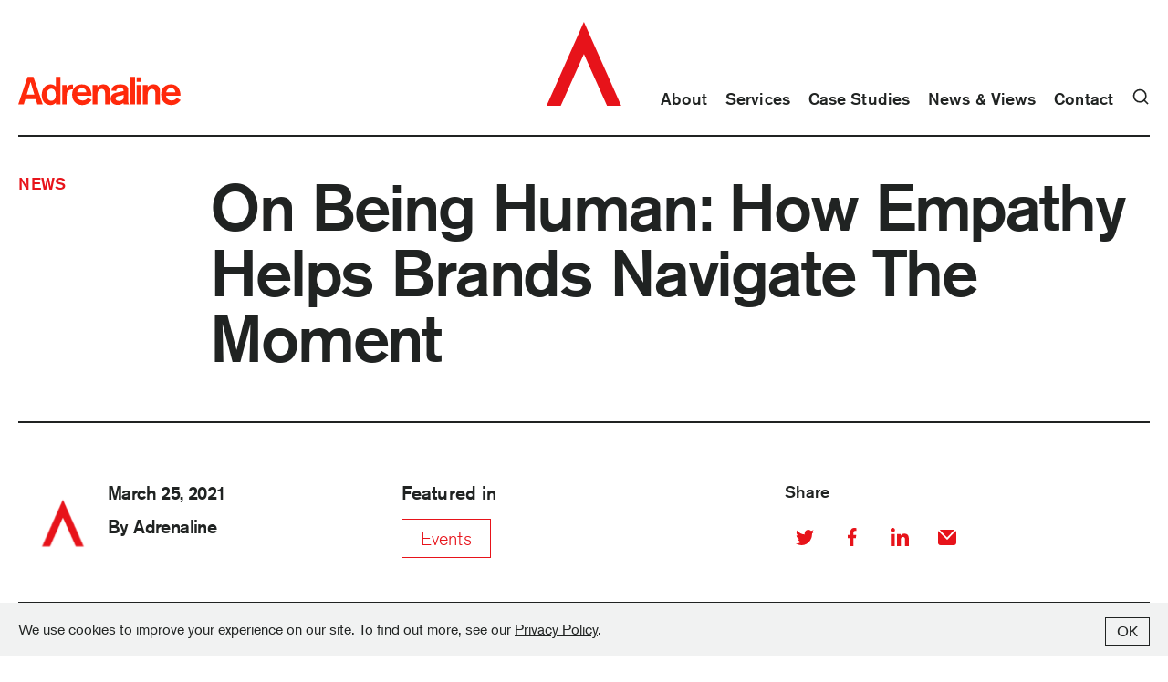

--- FILE ---
content_type: text/html; charset=UTF-8
request_url: https://www.adrenalinex.com/news/being-human-how-empathy-helps-brands-navigate-covid-moment/
body_size: 17849
content:

	<!doctype html>
<!--[if lt IE 9]><html class="no-js no-svg ie lt-ie9 lt-ie8 lt-ie7" lang="en-US"> <![endif]-->
<!--[if IE 9]><html class="no-js no-svg ie ie9 lt-ie9 lt-ie8" lang="en-US"> <![endif]-->
<!--[if gt IE 9]><!--><html class="no-js no-svg" lang="en-US"> <!--<![endif]-->
<head>
        <meta charset="UTF-8" />
    <meta http-equiv="Content-Type" content="text/html; charset=UTF-8" />
    <meta http-equiv="X-UA-Compatible" content="IE=edge">
    <meta name="viewport" content="width=device-width, initial-scale=1">
    <link rel="author" href="https://www.adrenalinex.com//app/themes/adrenaline/humans.txt" />
    <link rel="pingback" href="https://www.adrenalinex.com/wp/xmlrpc.php" />
    <link rel="profile" href="http://gmpg.org/xfn/11">
	<link rel="stylesheet" href="https://use.typekit.net/mhr1qzf.css">

	<link rel="dns-prefetch" href="//use.typekit.net"/>

    <link href="https://www.adrenalinex.com//app/themes/adrenaline/dist/assets/main.e274c722.css" rel="preload" as="style">
    <link href="https://www.adrenalinex.com//app/themes/adrenaline/dist/assets/main.e274c722.css" rel="stylesheet">

        <!-- the Google Analytics tracking -->
    <script type="text/javascript" data-cfasync="false">
        (function(i,s,o,g,r,a,m){i['GoogleAnalyticsObject']=r;i[r]=i[r]||function(){
            (i[r].q=i[r].q||[]).push(arguments)},i[r].l=1*new Date();a=s.createElement(o),
            m=s.getElementsByTagName(o)[0];a.async=1;a.src=g;m.parentNode.insertBefore(a,m)
        })(window,document,'script','//www.google-analytics.com/analytics.js','__gaTracker');

        __gaTracker('create', 'UA-11074034-1', 'auto');
        __gaTracker('set', 'forceSSL', true);
        __gaTracker('send','pageview');
    </script>
    <!-- / the Google Analytics tracking -->
    
        <!-- Google Tag Manager -->
    <script>
        (function(w,d,s,l,i){w[l]=w[l]||[];w[l].push({'gtm.start':
                new Date().getTime(),event:'gtm.js'});var f=d.getElementsByTagName(s)[0],
            j=d.createElement(s),dl=l!='dataLayer'?'&l='+l:'';j.async=true;j.src=
            'https://www.googletagmanager.com/gtm.js?id='+i+dl;f.parentNode.insertBefore(j,f);
        })(window,document,'script','dataLayer','GTM-TXL9VNS');
    </script>
    <!-- End Google Tag Manager -->
    
        <!-- Google tag - Google Analytics 4 (gtag.js) --> 
    <script async src="https://www.googletagmanager.com/gtag/js?id=G-X7HH67E719"></script>
    <script> window.dataLayer = window.dataLayer || [];
        function gtag(){dataLayer.push(arguments);} gtag('js', new Date()); gtag('config', 'G-X7HH67E719');
    </script>
    <!-- End Google tag - Google Analytics 4 (gtag.js) --> 
    
	<!-- Hotjar Tracking Code -->
	<script>
      (function(h,o,t,j,a,r){
        h.hj=h.hj||function(){(h.hj.q=h.hj.q||[]).push(arguments)};
        h._hjSettings={hjid:3498145,hjsv:6};
        a=o.getElementsByTagName('head')[0];
        r=o.createElement('script');r.async=1;
        r.src=t+h._hjSettings.hjid+j+h._hjSettings.hjsv;
        a.appendChild(r);
      })(window,document,'https://static.hotjar.com/c/hotjar-','.js?sv=');
	</script>
	<!-- End Hotjar Tracking Code -->


    <!-- StackAdapt Tracking Code -->
    <script>!function(s,a,e,v,n,t,z){if(s.saq)return;n=s.saq=function(){n.callMethod?n.callMethod.apply(n,arguments):n.queue.push(arguments)};if(!s._saq)s._saq=n; n.push=n;n.loaded=!0;n.version='1.0';n.queue=[];t=a.createElement(e);t.async=!0;t.src=v;z=a.getElementsByTagName(e)[0];z.parentNode.insertBefore(t,z)}(window,document,'script','https://tags.srv.stackadapt.com/events.js');saq('ts', '2WdA5OfpyZIWCD75pFVmRQ');</script>

    
	<!-- This site is optimized with the Yoast SEO Premium plugin v23.1 (Yoast SEO v26.8) - https://yoast.com/product/yoast-seo-premium-wordpress/ -->
	<title>On Being Human: How Empathy Helps Brands Navigate The Moment | Adrenaline</title>
	<meta name="description" content="Adrenaline’s Senior Director of Strategy Juliet D’Ambrosio leads the Spotlight Session at the American Marketing Association Experience Design Virtual Conference" />
	<meta property="og:locale" content="en_US" />
	<meta property="og:type" content="article" />
	<meta property="og:title" content="On Being Human: How Empathy Helps Brands Navigate The Moment | Adrenaline" />
	<meta property="og:description" content="Adrenaline’s Senior Director of Strategy Juliet D’Ambrosio leads the Spotlight Session at the American Marketing Association Experience Design Virtual Conference" />
	<meta property="og:url" content="https://www.adrenalinex.com/news/being-human-how-empathy-helps-brands-navigate-covid-moment/" />
	<meta property="og:site_name" content="Adrenaline" />
	<meta property="article:publisher" content="https://www.facebook.com/AdrenalineAgency" />
	<meta property="article:modified_time" content="2025-07-17T18:23:51+00:00" />
	<meta property="og:image" content="https://www.adrenalinex.com//app/uploads/2021/03/AMA-logo.png" />
	<meta property="og:image:width" content="1000" />
	<meta property="og:image:height" content="500" />
	<meta property="og:image:type" content="image/png" />
	<meta name="twitter:card" content="summary_large_image" />
	<meta name="twitter:site" content="@AdrenalineAtl" />
	<meta name="twitter:label1" content="Est. reading time" />
	<meta name="twitter:data1" content="5 minutes" />
	<script type="application/ld+json" class="yoast-schema-graph">{"@context":"https://schema.org","@graph":[{"@type":"WebPage","@id":"https://www.adrenalinex.com/news/being-human-how-empathy-helps-brands-navigate-covid-moment/","url":"https://www.adrenalinex.com/news/being-human-how-empathy-helps-brands-navigate-covid-moment/","name":"On Being Human: How Empathy Helps Brands Navigate The Moment | Adrenaline","isPartOf":{"@id":"https://www.adrenalinex.com/#website"},"primaryImageOfPage":{"@id":"https://www.adrenalinex.com/news/being-human-how-empathy-helps-brands-navigate-covid-moment/#primaryimage"},"image":{"@id":"https://www.adrenalinex.com/news/being-human-how-empathy-helps-brands-navigate-covid-moment/#primaryimage"},"thumbnailUrl":"https://www.adrenalinex.com//app/uploads/2021/03/AMA-logo.png","datePublished":"2021-03-25T18:11:26+00:00","dateModified":"2025-07-17T18:23:51+00:00","description":"Adrenaline’s Senior Director of Strategy Juliet D’Ambrosio leads the Spotlight Session at the American Marketing Association Experience Design Virtual Conference","breadcrumb":{"@id":"https://www.adrenalinex.com/news/being-human-how-empathy-helps-brands-navigate-covid-moment/#breadcrumb"},"inLanguage":"en-US","potentialAction":[{"@type":"ReadAction","target":["https://www.adrenalinex.com/news/being-human-how-empathy-helps-brands-navigate-covid-moment/"]}]},{"@type":"ImageObject","inLanguage":"en-US","@id":"https://www.adrenalinex.com/news/being-human-how-empathy-helps-brands-navigate-covid-moment/#primaryimage","url":"https://www.adrenalinex.com//app/uploads/2021/03/AMA-logo.png","contentUrl":"https://www.adrenalinex.com//app/uploads/2021/03/AMA-logo.png","width":1000,"height":500,"caption":"AMA logo"},{"@type":"BreadcrumbList","@id":"https://www.adrenalinex.com/news/being-human-how-empathy-helps-brands-navigate-covid-moment/#breadcrumb","itemListElement":[{"@type":"ListItem","position":1,"name":"Home","item":"https://www.adrenalinex.com/"},{"@type":"ListItem","position":2,"name":"On Being Human: How Empathy Helps Brands Navigate The Moment"}]},{"@type":"WebSite","@id":"https://www.adrenalinex.com/#website","url":"https://www.adrenalinex.com/","name":"Adrenaline","description":"Adrenaline is an end-to-end brand experience company moving brands and businesses ahead.","publisher":{"@id":"https://www.adrenalinex.com/#organization"},"potentialAction":[{"@type":"SearchAction","target":{"@type":"EntryPoint","urlTemplate":"https://www.adrenalinex.com/?s={search_term_string}"},"query-input":{"@type":"PropertyValueSpecification","valueRequired":true,"valueName":"search_term_string"}}],"inLanguage":"en-US"},{"@type":"Organization","@id":"https://www.adrenalinex.com/#organization","name":"Adrenaline","url":"https://www.adrenalinex.com/","logo":{"@type":"ImageObject","inLanguage":"en-US","@id":"https://www.adrenalinex.com/#/schema/logo/image/","url":"https://www.adrenalinex.com/app/uploads/2022/09/Adrenaline-Logo.png","contentUrl":"https://www.adrenalinex.com/app/uploads/2022/09/Adrenaline-Logo.png","width":958,"height":555,"caption":"Adrenaline"},"image":{"@id":"https://www.adrenalinex.com/#/schema/logo/image/"},"sameAs":["https://www.facebook.com/AdrenalineAgency","https://x.com/AdrenalineAtl","https://www.linkedin.com/company/adrenaline-inc-?trk=biz-companies-cym","https://www.instagram.com/adrenalineagency/"]}]}</script>
	<!-- / Yoast SEO Premium plugin. -->


<style id='wp-img-auto-sizes-contain-inline-css' type='text/css'>
img:is([sizes=auto i],[sizes^="auto," i]){contain-intrinsic-size:3000px 1500px}
/*# sourceURL=wp-img-auto-sizes-contain-inline-css */
</style>
<style id='wp-block-library-inline-css' type='text/css'>
:root{--wp-block-synced-color:#7a00df;--wp-block-synced-color--rgb:122,0,223;--wp-bound-block-color:var(--wp-block-synced-color);--wp-editor-canvas-background:#ddd;--wp-admin-theme-color:#007cba;--wp-admin-theme-color--rgb:0,124,186;--wp-admin-theme-color-darker-10:#006ba1;--wp-admin-theme-color-darker-10--rgb:0,107,160.5;--wp-admin-theme-color-darker-20:#005a87;--wp-admin-theme-color-darker-20--rgb:0,90,135;--wp-admin-border-width-focus:2px}@media (min-resolution:192dpi){:root{--wp-admin-border-width-focus:1.5px}}.wp-element-button{cursor:pointer}:root .has-very-light-gray-background-color{background-color:#eee}:root .has-very-dark-gray-background-color{background-color:#313131}:root .has-very-light-gray-color{color:#eee}:root .has-very-dark-gray-color{color:#313131}:root .has-vivid-green-cyan-to-vivid-cyan-blue-gradient-background{background:linear-gradient(135deg,#00d084,#0693e3)}:root .has-purple-crush-gradient-background{background:linear-gradient(135deg,#34e2e4,#4721fb 50%,#ab1dfe)}:root .has-hazy-dawn-gradient-background{background:linear-gradient(135deg,#faaca8,#dad0ec)}:root .has-subdued-olive-gradient-background{background:linear-gradient(135deg,#fafae1,#67a671)}:root .has-atomic-cream-gradient-background{background:linear-gradient(135deg,#fdd79a,#004a59)}:root .has-nightshade-gradient-background{background:linear-gradient(135deg,#330968,#31cdcf)}:root .has-midnight-gradient-background{background:linear-gradient(135deg,#020381,#2874fc)}:root{--wp--preset--font-size--normal:16px;--wp--preset--font-size--huge:42px}.has-regular-font-size{font-size:1em}.has-larger-font-size{font-size:2.625em}.has-normal-font-size{font-size:var(--wp--preset--font-size--normal)}.has-huge-font-size{font-size:var(--wp--preset--font-size--huge)}.has-text-align-center{text-align:center}.has-text-align-left{text-align:left}.has-text-align-right{text-align:right}.has-fit-text{white-space:nowrap!important}#end-resizable-editor-section{display:none}.aligncenter{clear:both}.items-justified-left{justify-content:flex-start}.items-justified-center{justify-content:center}.items-justified-right{justify-content:flex-end}.items-justified-space-between{justify-content:space-between}.screen-reader-text{border:0;clip-path:inset(50%);height:1px;margin:-1px;overflow:hidden;padding:0;position:absolute;width:1px;word-wrap:normal!important}.screen-reader-text:focus{background-color:#ddd;clip-path:none;color:#444;display:block;font-size:1em;height:auto;left:5px;line-height:normal;padding:15px 23px 14px;text-decoration:none;top:5px;width:auto;z-index:100000}html :where(.has-border-color){border-style:solid}html :where([style*=border-top-color]){border-top-style:solid}html :where([style*=border-right-color]){border-right-style:solid}html :where([style*=border-bottom-color]){border-bottom-style:solid}html :where([style*=border-left-color]){border-left-style:solid}html :where([style*=border-width]){border-style:solid}html :where([style*=border-top-width]){border-top-style:solid}html :where([style*=border-right-width]){border-right-style:solid}html :where([style*=border-bottom-width]){border-bottom-style:solid}html :where([style*=border-left-width]){border-left-style:solid}html :where(img[class*=wp-image-]){height:auto;max-width:100%}:where(figure){margin:0 0 1em}html :where(.is-position-sticky){--wp-admin--admin-bar--position-offset:var(--wp-admin--admin-bar--height,0px)}@media screen and (max-width:600px){html :where(.is-position-sticky){--wp-admin--admin-bar--position-offset:0px}}

/*# sourceURL=wp-block-library-inline-css */
</style><style id='wp-block-heading-inline-css' type='text/css'>
h1:where(.wp-block-heading).has-background,h2:where(.wp-block-heading).has-background,h3:where(.wp-block-heading).has-background,h4:where(.wp-block-heading).has-background,h5:where(.wp-block-heading).has-background,h6:where(.wp-block-heading).has-background{padding:1.25em 2.375em}h1.has-text-align-left[style*=writing-mode]:where([style*=vertical-lr]),h1.has-text-align-right[style*=writing-mode]:where([style*=vertical-rl]),h2.has-text-align-left[style*=writing-mode]:where([style*=vertical-lr]),h2.has-text-align-right[style*=writing-mode]:where([style*=vertical-rl]),h3.has-text-align-left[style*=writing-mode]:where([style*=vertical-lr]),h3.has-text-align-right[style*=writing-mode]:where([style*=vertical-rl]),h4.has-text-align-left[style*=writing-mode]:where([style*=vertical-lr]),h4.has-text-align-right[style*=writing-mode]:where([style*=vertical-rl]),h5.has-text-align-left[style*=writing-mode]:where([style*=vertical-lr]),h5.has-text-align-right[style*=writing-mode]:where([style*=vertical-rl]),h6.has-text-align-left[style*=writing-mode]:where([style*=vertical-lr]),h6.has-text-align-right[style*=writing-mode]:where([style*=vertical-rl]){rotate:180deg}
/*# sourceURL=https://www.adrenalinex.com/wp/wp-includes/blocks/heading/style.min.css */
</style>
<style id='wp-block-paragraph-inline-css' type='text/css'>
.is-small-text{font-size:.875em}.is-regular-text{font-size:1em}.is-large-text{font-size:2.25em}.is-larger-text{font-size:3em}.has-drop-cap:not(:focus):first-letter{float:left;font-size:8.4em;font-style:normal;font-weight:100;line-height:.68;margin:.05em .1em 0 0;text-transform:uppercase}body.rtl .has-drop-cap:not(:focus):first-letter{float:none;margin-left:.1em}p.has-drop-cap.has-background{overflow:hidden}:root :where(p.has-background){padding:1.25em 2.375em}:where(p.has-text-color:not(.has-link-color)) a{color:inherit}p.has-text-align-left[style*="writing-mode:vertical-lr"],p.has-text-align-right[style*="writing-mode:vertical-rl"]{rotate:180deg}
/*# sourceURL=https://www.adrenalinex.com/wp/wp-includes/blocks/paragraph/style.min.css */
</style>
<style id='wp-block-separator-inline-css' type='text/css'>
@charset "UTF-8";.wp-block-separator{border:none;border-top:2px solid}:root :where(.wp-block-separator.is-style-dots){height:auto;line-height:1;text-align:center}:root :where(.wp-block-separator.is-style-dots):before{color:currentColor;content:"···";font-family:serif;font-size:1.5em;letter-spacing:2em;padding-left:2em}.wp-block-separator.is-style-dots{background:none!important;border:none!important}
/*# sourceURL=https://www.adrenalinex.com/wp/wp-includes/blocks/separator/style.min.css */
</style>
<style id='global-styles-inline-css' type='text/css'>
:root{--wp--preset--aspect-ratio--square: 1;--wp--preset--aspect-ratio--4-3: 4/3;--wp--preset--aspect-ratio--3-4: 3/4;--wp--preset--aspect-ratio--3-2: 3/2;--wp--preset--aspect-ratio--2-3: 2/3;--wp--preset--aspect-ratio--16-9: 16/9;--wp--preset--aspect-ratio--9-16: 9/16;--wp--preset--color--black: #000000;--wp--preset--color--cyan-bluish-gray: #abb8c3;--wp--preset--color--white: #ffffff;--wp--preset--color--pale-pink: #f78da7;--wp--preset--color--vivid-red: #cf2e2e;--wp--preset--color--luminous-vivid-orange: #ff6900;--wp--preset--color--luminous-vivid-amber: #fcb900;--wp--preset--color--light-green-cyan: #7bdcb5;--wp--preset--color--vivid-green-cyan: #00d084;--wp--preset--color--pale-cyan-blue: #8ed1fc;--wp--preset--color--vivid-cyan-blue: #0693e3;--wp--preset--color--vivid-purple: #9b51e0;--wp--preset--gradient--vivid-cyan-blue-to-vivid-purple: linear-gradient(135deg,rgb(6,147,227) 0%,rgb(155,81,224) 100%);--wp--preset--gradient--light-green-cyan-to-vivid-green-cyan: linear-gradient(135deg,rgb(122,220,180) 0%,rgb(0,208,130) 100%);--wp--preset--gradient--luminous-vivid-amber-to-luminous-vivid-orange: linear-gradient(135deg,rgb(252,185,0) 0%,rgb(255,105,0) 100%);--wp--preset--gradient--luminous-vivid-orange-to-vivid-red: linear-gradient(135deg,rgb(255,105,0) 0%,rgb(207,46,46) 100%);--wp--preset--gradient--very-light-gray-to-cyan-bluish-gray: linear-gradient(135deg,rgb(238,238,238) 0%,rgb(169,184,195) 100%);--wp--preset--gradient--cool-to-warm-spectrum: linear-gradient(135deg,rgb(74,234,220) 0%,rgb(151,120,209) 20%,rgb(207,42,186) 40%,rgb(238,44,130) 60%,rgb(251,105,98) 80%,rgb(254,248,76) 100%);--wp--preset--gradient--blush-light-purple: linear-gradient(135deg,rgb(255,206,236) 0%,rgb(152,150,240) 100%);--wp--preset--gradient--blush-bordeaux: linear-gradient(135deg,rgb(254,205,165) 0%,rgb(254,45,45) 50%,rgb(107,0,62) 100%);--wp--preset--gradient--luminous-dusk: linear-gradient(135deg,rgb(255,203,112) 0%,rgb(199,81,192) 50%,rgb(65,88,208) 100%);--wp--preset--gradient--pale-ocean: linear-gradient(135deg,rgb(255,245,203) 0%,rgb(182,227,212) 50%,rgb(51,167,181) 100%);--wp--preset--gradient--electric-grass: linear-gradient(135deg,rgb(202,248,128) 0%,rgb(113,206,126) 100%);--wp--preset--gradient--midnight: linear-gradient(135deg,rgb(2,3,129) 0%,rgb(40,116,252) 100%);--wp--preset--font-size--small: 13px;--wp--preset--font-size--medium: 20px;--wp--preset--font-size--large: 36px;--wp--preset--font-size--x-large: 42px;--wp--preset--spacing--20: 0.44rem;--wp--preset--spacing--30: 0.67rem;--wp--preset--spacing--40: 1rem;--wp--preset--spacing--50: 1.5rem;--wp--preset--spacing--60: 2.25rem;--wp--preset--spacing--70: 3.38rem;--wp--preset--spacing--80: 5.06rem;--wp--preset--shadow--natural: 6px 6px 9px rgba(0, 0, 0, 0.2);--wp--preset--shadow--deep: 12px 12px 50px rgba(0, 0, 0, 0.4);--wp--preset--shadow--sharp: 6px 6px 0px rgba(0, 0, 0, 0.2);--wp--preset--shadow--outlined: 6px 6px 0px -3px rgb(255, 255, 255), 6px 6px rgb(0, 0, 0);--wp--preset--shadow--crisp: 6px 6px 0px rgb(0, 0, 0);}:where(body) { margin: 0; }.wp-site-blocks > .alignleft { float: left; margin-right: 2em; }.wp-site-blocks > .alignright { float: right; margin-left: 2em; }.wp-site-blocks > .aligncenter { justify-content: center; margin-left: auto; margin-right: auto; }:where(.is-layout-flex){gap: 0.5em;}:where(.is-layout-grid){gap: 0.5em;}.is-layout-flow > .alignleft{float: left;margin-inline-start: 0;margin-inline-end: 2em;}.is-layout-flow > .alignright{float: right;margin-inline-start: 2em;margin-inline-end: 0;}.is-layout-flow > .aligncenter{margin-left: auto !important;margin-right: auto !important;}.is-layout-constrained > .alignleft{float: left;margin-inline-start: 0;margin-inline-end: 2em;}.is-layout-constrained > .alignright{float: right;margin-inline-start: 2em;margin-inline-end: 0;}.is-layout-constrained > .aligncenter{margin-left: auto !important;margin-right: auto !important;}.is-layout-constrained > :where(:not(.alignleft):not(.alignright):not(.alignfull)){margin-left: auto !important;margin-right: auto !important;}body .is-layout-flex{display: flex;}.is-layout-flex{flex-wrap: wrap;align-items: center;}.is-layout-flex > :is(*, div){margin: 0;}body .is-layout-grid{display: grid;}.is-layout-grid > :is(*, div){margin: 0;}body{padding-top: 0px;padding-right: 0px;padding-bottom: 0px;padding-left: 0px;}a:where(:not(.wp-element-button)){text-decoration: underline;}:root :where(.wp-element-button, .wp-block-button__link){background-color: #32373c;border-width: 0;color: #fff;font-family: inherit;font-size: inherit;font-style: inherit;font-weight: inherit;letter-spacing: inherit;line-height: inherit;padding-top: calc(0.667em + 2px);padding-right: calc(1.333em + 2px);padding-bottom: calc(0.667em + 2px);padding-left: calc(1.333em + 2px);text-decoration: none;text-transform: inherit;}.has-black-color{color: var(--wp--preset--color--black) !important;}.has-cyan-bluish-gray-color{color: var(--wp--preset--color--cyan-bluish-gray) !important;}.has-white-color{color: var(--wp--preset--color--white) !important;}.has-pale-pink-color{color: var(--wp--preset--color--pale-pink) !important;}.has-vivid-red-color{color: var(--wp--preset--color--vivid-red) !important;}.has-luminous-vivid-orange-color{color: var(--wp--preset--color--luminous-vivid-orange) !important;}.has-luminous-vivid-amber-color{color: var(--wp--preset--color--luminous-vivid-amber) !important;}.has-light-green-cyan-color{color: var(--wp--preset--color--light-green-cyan) !important;}.has-vivid-green-cyan-color{color: var(--wp--preset--color--vivid-green-cyan) !important;}.has-pale-cyan-blue-color{color: var(--wp--preset--color--pale-cyan-blue) !important;}.has-vivid-cyan-blue-color{color: var(--wp--preset--color--vivid-cyan-blue) !important;}.has-vivid-purple-color{color: var(--wp--preset--color--vivid-purple) !important;}.has-black-background-color{background-color: var(--wp--preset--color--black) !important;}.has-cyan-bluish-gray-background-color{background-color: var(--wp--preset--color--cyan-bluish-gray) !important;}.has-white-background-color{background-color: var(--wp--preset--color--white) !important;}.has-pale-pink-background-color{background-color: var(--wp--preset--color--pale-pink) !important;}.has-vivid-red-background-color{background-color: var(--wp--preset--color--vivid-red) !important;}.has-luminous-vivid-orange-background-color{background-color: var(--wp--preset--color--luminous-vivid-orange) !important;}.has-luminous-vivid-amber-background-color{background-color: var(--wp--preset--color--luminous-vivid-amber) !important;}.has-light-green-cyan-background-color{background-color: var(--wp--preset--color--light-green-cyan) !important;}.has-vivid-green-cyan-background-color{background-color: var(--wp--preset--color--vivid-green-cyan) !important;}.has-pale-cyan-blue-background-color{background-color: var(--wp--preset--color--pale-cyan-blue) !important;}.has-vivid-cyan-blue-background-color{background-color: var(--wp--preset--color--vivid-cyan-blue) !important;}.has-vivid-purple-background-color{background-color: var(--wp--preset--color--vivid-purple) !important;}.has-black-border-color{border-color: var(--wp--preset--color--black) !important;}.has-cyan-bluish-gray-border-color{border-color: var(--wp--preset--color--cyan-bluish-gray) !important;}.has-white-border-color{border-color: var(--wp--preset--color--white) !important;}.has-pale-pink-border-color{border-color: var(--wp--preset--color--pale-pink) !important;}.has-vivid-red-border-color{border-color: var(--wp--preset--color--vivid-red) !important;}.has-luminous-vivid-orange-border-color{border-color: var(--wp--preset--color--luminous-vivid-orange) !important;}.has-luminous-vivid-amber-border-color{border-color: var(--wp--preset--color--luminous-vivid-amber) !important;}.has-light-green-cyan-border-color{border-color: var(--wp--preset--color--light-green-cyan) !important;}.has-vivid-green-cyan-border-color{border-color: var(--wp--preset--color--vivid-green-cyan) !important;}.has-pale-cyan-blue-border-color{border-color: var(--wp--preset--color--pale-cyan-blue) !important;}.has-vivid-cyan-blue-border-color{border-color: var(--wp--preset--color--vivid-cyan-blue) !important;}.has-vivid-purple-border-color{border-color: var(--wp--preset--color--vivid-purple) !important;}.has-vivid-cyan-blue-to-vivid-purple-gradient-background{background: var(--wp--preset--gradient--vivid-cyan-blue-to-vivid-purple) !important;}.has-light-green-cyan-to-vivid-green-cyan-gradient-background{background: var(--wp--preset--gradient--light-green-cyan-to-vivid-green-cyan) !important;}.has-luminous-vivid-amber-to-luminous-vivid-orange-gradient-background{background: var(--wp--preset--gradient--luminous-vivid-amber-to-luminous-vivid-orange) !important;}.has-luminous-vivid-orange-to-vivid-red-gradient-background{background: var(--wp--preset--gradient--luminous-vivid-orange-to-vivid-red) !important;}.has-very-light-gray-to-cyan-bluish-gray-gradient-background{background: var(--wp--preset--gradient--very-light-gray-to-cyan-bluish-gray) !important;}.has-cool-to-warm-spectrum-gradient-background{background: var(--wp--preset--gradient--cool-to-warm-spectrum) !important;}.has-blush-light-purple-gradient-background{background: var(--wp--preset--gradient--blush-light-purple) !important;}.has-blush-bordeaux-gradient-background{background: var(--wp--preset--gradient--blush-bordeaux) !important;}.has-luminous-dusk-gradient-background{background: var(--wp--preset--gradient--luminous-dusk) !important;}.has-pale-ocean-gradient-background{background: var(--wp--preset--gradient--pale-ocean) !important;}.has-electric-grass-gradient-background{background: var(--wp--preset--gradient--electric-grass) !important;}.has-midnight-gradient-background{background: var(--wp--preset--gradient--midnight) !important;}.has-small-font-size{font-size: var(--wp--preset--font-size--small) !important;}.has-medium-font-size{font-size: var(--wp--preset--font-size--medium) !important;}.has-large-font-size{font-size: var(--wp--preset--font-size--large) !important;}.has-x-large-font-size{font-size: var(--wp--preset--font-size--x-large) !important;}
/*# sourceURL=global-styles-inline-css */
</style>

<link rel='stylesheet' id='adr-global-styles-css' href='https://www.adrenalinex.com//app/themes/adrenaline/dist/assets/main.e274c722.css?ver=1769685164' type='text/css' media='all' />
<link rel='stylesheet' id='searchwp-live-search-css' href='https://www.adrenalinex.com//app/plugins/searchwp-live-ajax-search/assets/styles/style.min.css?ver=1.8.7' type='text/css' media='all' />
<style id='searchwp-live-search-inline-css' type='text/css'>
.searchwp-live-search-result .searchwp-live-search-result--title a {
  font-size: 16px;
}
.searchwp-live-search-result .searchwp-live-search-result--price {
  font-size: 14px;
}
.searchwp-live-search-result .searchwp-live-search-result--add-to-cart .button {
  font-size: 14px;
}

/*# sourceURL=searchwp-live-search-inline-css */
</style>
<script type="text/javascript" src="https://www.adrenalinex.com/wp/wp-includes/js/jquery/jquery.min.js?ver=3.7.1" id="jquery-core-js"></script>
<link rel='shortlink' href='https://www.adrenalinex.com/?p=2312' />
<link rel="alternate" type="application/rss+xml" title="RSS 2.0 Feed" href="https://www.adrenalinex.com/feed/" />		<style type="text/css" id="wp-custom-css">
			.clients-column  {
	align-items: center !important;
  justify-content: center !important;
	flex-wrap: wrap !important;
}

@media (min-width: 1024px) {
	
	.site-styles .lg\:text-base {
    font-size: 1.15rem;

	
}


		</style>
		
		</head><body class="site-styles wp-singular news-template-default single single-news postid-2312 wp-theme-adrenaline news-post-type" data-template="base.twig">

	<!-- Google Tag Manager (noscript) -->
	<noscript><iframe src="https://www.googletagmanager.com/ns.html?id=GTM-TXL9VNS"
										height="0" width="0" style="display:none;visibility:hidden"></iframe></noscript>
	<!-- End Google Tag Manager (noscript) -->

<div id="app" class="">
	<!-- Alert -->
	
	
<adr-masthead>
	<template v-slot="slotProps">
		<div class="masthead__outer-wrapper container relative">
			<div class="
	        masthead__wrapper
	        [.home_&]:border-0
			grid
			grid-cols-12
			relative
			items-end
			py-5
			lg:pt-6 lg:pb-7
			h-100">
				<adr-skip-nav text="Skip to main content"></adr-skip-nav>

				<button class="masthead__search-button mb-2 lg:hidden absolute left-0 top-11 open-search-modal">
					<span>
						Search
					</span>
				</button>

				<div class="header__fullnamelogo hidden md:block col-span-4 xl:col-span-5">
					<a href="/" class="fullnamelogo__link hidden lg:block lg:mb-1" aria-label="Adrenaline">
						<svg width="178" height="32" viewBox="0 0 178 32" fill="none" xmlns="http://www.w3.org/2000/svg">
							<g fill="#FF290B" fill-rule="nonzero"><path d="m20.917 30.567-1.754-5.902H7.828l-1.754 5.902H0L10.222.37h6.417l10.305 30.197h-6.027Zm-7.4-24.763-4.19 13.9h8.337l-4.148-13.9ZM41.199 30.567v-2.05c-.427.514-2.139 2.695-5.944 2.695-4.491 0-9.493-3.123-9.493-10.909 0-7.655 4.664-11.762 9.707-11.762 1.754 0 4.32.64 5.73 2.394V.37h5.09v30.197H41.2Zm-5.002-4.018c2.78 0 4.96-2.31 4.96-6.287 0-3.253-.942-6.974-4.918-6.974-3.206 0-5.132 2.867-5.132 6.459 0 3.164 1.322 6.802 5.09 6.802ZM53.123 9.181v3.035c1.623-3.378 5.345-3.508 6.37-3.508h.427v5.262c-1.067 0-5.174 0-6.417 3.934-.386 1.197-.386 2.27-.386 3.508v9.155h-4.96V9.18h4.966Z"/><path d="M64.479 20.902c.083 1.067 1.067 5.303 6.032 5.303 3.638 0 5.173-2.222 5.605-2.95l4.362 2.524c-1.713 2.31-4.835 5.433-10.435 5.433-6.37 0-10.992-4.361-10.992-11.46 0-7.656 5.173-11.206 10.736-11.206 8.172 0 10.524 6.543 10.524 12.361H64.479v-.005Zm10.18-3.763c-.083-1.067-.77-4.491-4.788-4.491-4.237 0-5.049 3.638-5.22 4.491h10.008ZM86.713 9.181v2.525c1.925-2.91 5.73-3.165 6.589-3.165 4.533 0 6.927 2.951 6.927 7.14v14.886H95.18V18.55c0-2.353-.598-5.002-3.762-5.002-.557 0-1.624.083-2.696.984-1.541 1.285-2.01 3.08-2.01 6.755v9.28H81.54V9.18h5.174ZM115.452 30.567l-.13-1.67c-1.41 1.113-3.68 2.18-6.287 2.18-4.877 0-7.786-2.951-7.786-6.542 0-4.663 3.55-6.5 7.614-7.23 3.206-.598 5.22-1.113 6.584-1.581 0-1.624-.469-3.206-3.68-3.206-3.893 0-4.32 2.097-4.32 3.206l-5.22-.297c.084-1.41.385-6.886 9.368-6.886 6.288 0 8.983 2.311 8.983 6.074v12.49c0 1.625.084 2.098.942 3.467h-6.068v-.005Zm0-10.649c-.854.427-2.097.9-4.065 1.197-2.352.344-4.705.812-4.705 2.951 0 1.41.942 2.608 3.508 2.608 2.353 0 5.262-1.197 5.262-3.893v-2.863ZM122.78 30.567V.37H128v30.197zM129.76 5.845V.672h5.09v5.173h-5.09Zm0 24.722V9.18h5.09v21.386h-5.09ZM141.797 9.181v2.525c1.926-2.91 5.73-3.165 6.59-3.165 4.532 0 6.926 2.951 6.926 7.14v14.886h-5.048V18.55c0-2.353-.598-5.002-3.763-5.002-.557 0-1.624.083-2.696.984-1.54 1.285-2.009 3.08-2.009 6.755v9.28h-5.173V9.18h5.173ZM162.001 20.902c.084 1.067 1.067 5.303 6.032 5.303 3.638 0 5.174-2.222 5.606-2.95L178 25.778c-1.712 2.31-4.835 5.433-10.435 5.433-6.37 0-10.992-4.361-10.992-11.46 0-7.656 5.173-11.206 10.737-11.206 8.171 0 10.523 6.543 10.523 12.361h-15.832v-.005Zm10.175-3.763c-.083-1.067-.77-4.491-4.788-4.491-4.237 0-5.048 3.638-5.22 4.491h10.008Z"/></g>
						</svg>
					</a>
				</div>

				<div class="masthead__logo flex lg:mb-1 lg:hidden xl:flex justify-center col-start-6 col-span-2">
					<a href="/" class="logo__link inline-block" aria-label="Adrenaline Agency">
					<span class="logo__img hidden lg:hidden xl:block">
						<svg width="82" height="92" viewBox="0 0 82 92" fill="none" xmlns="http://www.w3.org/2000/svg">
							<path d="M40.894 0 0 92h15.541l25.353-56.783L66.237 92h15.54L40.895 0z" fill="#E7131A"/>
						</svg>
					</span>
						<span class="logo__img logo__img--compact block lg:hidden">
						<svg width="52" height="58" viewBox="0 0 52 58" fill="none" xmlns="http://www.w3.org/2000/svg">
							<path d="M25.78 0 0 58h9.798L25.78 22.202 41.758 58h9.798L25.78 0z" fill="#E7131A"/>
						</svg>
					</span>
					</a>
				</div>

								<div class="block w-6 h-5 absolute right-0 top-9 lg:hidden cursor-pointer ">
					<div class="toggle_wrapper">
						<a class="nav__toggle
					focus:outline-0
					focus:outline-transparent
					absolute"
						   :class="slotProps.menuOpen ? 'active' : ''"
						   href=""
						   aria-label="Expand menu"
						   aria-haspopup="true"
						   aria-expanded="false"
						   @click.prevent="slotProps.toggleMenu()"
						>
							<span>Menu Toggle</span>
						</a>
					</div>
				</div>

								<div class="hidden lg:block md:col-start-5 md:col-span-8 xl:col-start-8 xl:col-span-5  ">
					
<adr-nav v-slot="slotProps">
    <nav>
		<ul class="font-sans font-medium lg:flex justify-end pl-5 pt-10 lg:p-0">
                            
                                    <li class="
                        has-children
                        leading-1"
                        :class="slotProps.openIndex == 1 ? 'open-submenu' : ''">
                        <a class="
                        	 menu-item menu-item-type-custom menu-item-object-custom menu-item-3062 menu-item-has-children
                           	text-black
                            md:ml-5 pb-5 md:pb-0
                            block xl:inline
                            no-underline whitespace-nowrap
                            active:underline active:text-red
                            focus:underline focus:text-red
                            md:hover:underline md:hover:text-red
                            [&.current-menu-item]:text-red
                            [&.current-menu-item]:underline"
                            href="/about-us/"
                            target="">
                            <span class="text-lg tracking-8 lg:text-base">About</span>
                        </a>
                                                    <span 
                                class="submenu-toggle" 
                                @click="slotProps.toggleSubMenu(1)"
                            >
                                <span v-if="slotProps.openIndex == 1">–</span>
                                <span v-else>+</span>
                            </span>
                            <div 
                                class="sub-menu"
                                >
                                <div class="empty"></div>
                                <ul>
                                                                            
                                        <li class="md:mb-4">
                                            <a
                                                @click="slotProps.onSubmenuLinkClick()"
                                                class="
                                                 menu-item menu-item-type-post_type menu-item-object-page menu-item-14262
                                                text-black
                                                block xl:inline
                                                pl-5 md:pl-0
                                                no-underline whitespace-nowrap
                                                active:underline active:text-red
                                                focus:underline focus:text-red
                                                md:hover:underline md:hover:text-red"
                                                href="https://www.adrenalinex.com/our-team/"
                                                target="">
                                                    <span class="text-md tracking-8 lg:text-base">Our Team</span>
                                            </a>
                                        </li>
                                                                            
                                        <li class="md:mb-4">
                                            <a
                                                @click="slotProps.onSubmenuLinkClick()"
                                                class="
                                                 menu-item menu-item-type-custom menu-item-object-custom menu-item-14264
                                                text-black
                                                block xl:inline
                                                pl-5 md:pl-0
                                                no-underline whitespace-nowrap
                                                active:underline active:text-red
                                                focus:underline focus:text-red
                                                md:hover:underline md:hover:text-red"
                                                href="https://www.adrenalinex.com/careers/"
                                                target="">
                                                    <span class="text-md tracking-8 lg:text-base">Careers</span>
                                            </a>
                                        </li>
                                                                            
                                        <li class="md:mb-4">
                                            <a
                                                @click="slotProps.onSubmenuLinkClick()"
                                                class="
                                                 menu-item menu-item-type-post_type menu-item-object-page menu-item-14263
                                                text-black
                                                block xl:inline
                                                pl-5 md:pl-0
                                                no-underline whitespace-nowrap
                                                active:underline active:text-red
                                                focus:underline focus:text-red
                                                md:hover:underline md:hover:text-red"
                                                href="https://www.adrenalinex.com/contact-us/"
                                                target="">
                                                    <span class="text-md tracking-8 lg:text-base">Let’s Talk</span>
                                            </a>
                                        </li>
                                                                    </ul>
                            </div>
                                            </li>
                                    <li class="
                        has-children
                        leading-1"
                        :class="slotProps.openIndex == 2 ? 'open-submenu' : ''">
                        <a class="
                        	 menu-item menu-item-type-custom menu-item-object-custom menu-item-3072 menu-item-has-children
                           	text-black
                            md:ml-5 pb-5 md:pb-0
                            block xl:inline
                            no-underline whitespace-nowrap
                            active:underline active:text-red
                            focus:underline focus:text-red
                            md:hover:underline md:hover:text-red
                            [&.current-menu-item]:text-red
                            [&.current-menu-item]:underline"
                            href="/services/"
                            target="">
                            <span class="text-lg tracking-8 lg:text-base">Services</span>
                        </a>
                                                    <span 
                                class="submenu-toggle" 
                                @click="slotProps.toggleSubMenu(2)"
                            >
                                <span v-if="slotProps.openIndex == 2">–</span>
                                <span v-else>+</span>
                            </span>
                            <div 
                                class="sub-menu"
                                >
                                <div class="empty"></div>
                                <ul>
                                                                            
                                        <li class="md:mb-4">
                                            <a
                                                @click="slotProps.onSubmenuLinkClick()"
                                                class="
                                                 menu-item menu-item-type-custom menu-item-object-custom menu-item-17398
                                                text-black
                                                block xl:inline
                                                pl-5 md:pl-0
                                                no-underline whitespace-nowrap
                                                active:underline active:text-red
                                                focus:underline focus:text-red
                                                md:hover:underline md:hover:text-red"
                                                href="/services/branch-transformation"
                                                target="">
                                                    <span class="text-md tracking-8 lg:text-base">Branch Transformation</span>
                                            </a>
                                        </li>
                                                                            
                                        <li class="md:mb-4">
                                            <a
                                                @click="slotProps.onSubmenuLinkClick()"
                                                class="
                                                 menu-item menu-item-type-custom menu-item-object-custom menu-item-17401
                                                text-black
                                                block xl:inline
                                                pl-5 md:pl-0
                                                no-underline whitespace-nowrap
                                                active:underline active:text-red
                                                focus:underline focus:text-red
                                                md:hover:underline md:hover:text-red"
                                                href="/services/brand-marketing/"
                                                target="">
                                                    <span class="text-md tracking-8 lg:text-base">Brand & Marketing</span>
                                            </a>
                                        </li>
                                                                            
                                        <li class="md:mb-4">
                                            <a
                                                @click="slotProps.onSubmenuLinkClick()"
                                                class="
                                                 menu-item menu-item-type-custom menu-item-object-custom menu-item-17399
                                                text-black
                                                block xl:inline
                                                pl-5 md:pl-0
                                                no-underline whitespace-nowrap
                                                active:underline active:text-red
                                                focus:underline focus:text-red
                                                md:hover:underline md:hover:text-red"
                                                href="/services/retail-analytics-advisory/"
                                                target="">
                                                    <span class="text-md tracking-8 lg:text-base">Retail Analytics & Advisory</span>
                                            </a>
                                        </li>
                                                                    </ul>
                            </div>
                                            </li>
                                    <li class="
                        
                        leading-1"
                        :class="slotProps.openIndex == 3 ? 'open-submenu' : ''">
                        <a class="
                        	 menu-item menu-item-type-custom menu-item-object-custom menu-item-3074
                           	text-black
                            md:ml-5 pb-5 md:pb-0
                            block xl:inline
                            no-underline whitespace-nowrap
                            active:underline active:text-red
                            focus:underline focus:text-red
                            md:hover:underline md:hover:text-red
                            [&.current-menu-item]:text-red
                            [&.current-menu-item]:underline"
                            href="/work/"
                            target="">
                            <span class="text-lg tracking-8 lg:text-base">Case Studies</span>
                        </a>
                                            </li>
                                    <li class="
                        has-children
                        leading-1"
                        :class="slotProps.openIndex == 4 ? 'open-submenu' : ''">
                        <a class="
                        	 menu-item menu-item-type-custom menu-item-object-custom menu-item-14265 menu-item-has-children
                           	text-black
                            md:ml-5 pb-5 md:pb-0
                            block xl:inline
                            no-underline whitespace-nowrap
                            active:underline active:text-red
                            focus:underline focus:text-red
                            md:hover:underline md:hover:text-red
                            [&.current-menu-item]:text-red
                            [&.current-menu-item]:underline"
                            href="https://www.adrenalinex.com/insights/"
                            target="">
                            <span class="text-lg tracking-8 lg:text-base">News & Views</span>
                        </a>
                                                    <span 
                                class="submenu-toggle" 
                                @click="slotProps.toggleSubMenu(4)"
                            >
                                <span v-if="slotProps.openIndex == 4">–</span>
                                <span v-else>+</span>
                            </span>
                            <div 
                                class="sub-menu"
                                >
                                <div class="empty"></div>
                                <ul>
                                                                            
                                        <li class="md:mb-4">
                                            <a
                                                @click="slotProps.onSubmenuLinkClick()"
                                                class="
                                                 menu-item menu-item-type-post_type menu-item-object-page menu-item-6232
                                                text-black
                                                block xl:inline
                                                pl-5 md:pl-0
                                                no-underline whitespace-nowrap
                                                active:underline active:text-red
                                                focus:underline focus:text-red
                                                md:hover:underline md:hover:text-red"
                                                href="https://www.adrenalinex.com/news/"
                                                target="">
                                                    <span class="text-md tracking-8 lg:text-base">News</span>
                                            </a>
                                        </li>
                                                                            
                                        <li class="md:mb-4">
                                            <a
                                                @click="slotProps.onSubmenuLinkClick()"
                                                class="
                                                 menu-item menu-item-type-custom menu-item-object-custom menu-item-3073
                                                text-black
                                                block xl:inline
                                                pl-5 md:pl-0
                                                no-underline whitespace-nowrap
                                                active:underline active:text-red
                                                focus:underline focus:text-red
                                                md:hover:underline md:hover:text-red"
                                                href="/insights/"
                                                target="">
                                                    <span class="text-md tracking-8 lg:text-base">Insights</span>
                                            </a>
                                        </li>
                                                                            
                                        <li class="md:mb-4">
                                            <a
                                                @click="slotProps.onSubmenuLinkClick()"
                                                class="
                                                 menu-item menu-item-type-post_type menu-item-object-page menu-item-18537
                                                text-black
                                                block xl:inline
                                                pl-5 md:pl-0
                                                no-underline whitespace-nowrap
                                                active:underline active:text-red
                                                focus:underline focus:text-red
                                                md:hover:underline md:hover:text-red"
                                                href="https://www.adrenalinex.com/reports/"
                                                target="">
                                                    <span class="text-md tracking-8 lg:text-base">Reports</span>
                                            </a>
                                        </li>
                                                                            
                                        <li class="md:mb-4">
                                            <a
                                                @click="slotProps.onSubmenuLinkClick()"
                                                class="
                                                 menu-item menu-item-type-custom menu-item-object-custom menu-item-14266
                                                text-black
                                                block xl:inline
                                                pl-5 md:pl-0
                                                no-underline whitespace-nowrap
                                                active:underline active:text-red
                                                focus:underline focus:text-red
                                                md:hover:underline md:hover:text-red"
                                                href="https://www.adrenalinex.com/believe-in-banking/"
                                                target="">
                                                    <span class="text-md tracking-8 lg:text-base">Believe in Banking</span>
                                            </a>
                                        </li>
                                                                    </ul>
                            </div>
                                            </li>
                                    <li class="
                        
                        leading-1"
                        :class="slotProps.openIndex == 5 ? 'open-submenu' : ''">
                        <a class="
                        	 menu-item menu-item-type-custom menu-item-object-custom menu-item-3075
                           	text-black
                            md:ml-5 pb-5 md:pb-0
                            block xl:inline
                            no-underline whitespace-nowrap
                            active:underline active:text-red
                            focus:underline focus:text-red
                            md:hover:underline md:hover:text-red
                            [&.current-menu-item]:text-red
                            [&.current-menu-item]:underline"
                            href="/contact-us/"
                            target="">
                            <span class="text-lg tracking-8 lg:text-base">Contact</span>
                        </a>
                                            </li>
                                        <li class="leading-1 hidden lg:inline-block">
                <button class="ml-5 mt-0.5 block xl:inline open-search-modal" style="min-width:20px;min-height:20px;">
                    <img src="/app/themes/adrenaline/src/assets/images/svg/search-black.svg" alt="search">
                </button>
            </li>
        </ul>
    </nav> 
</adr-nav>				</div>
			</div> 		</div>
				<transition name="slide">
						<div
					v-show="slotProps.menuOpen"
					class="
				masthead__drawer
				h-screen
				bg-white
				">
				
<adr-nav v-slot="slotProps">
    <nav>
		<ul class="font-sans font-medium lg:flex justify-end pl-5 pt-10 lg:p-0">
                            
                                    <li class="
                        has-children
                        leading-1"
                        :class="slotProps.openIndex == 1 ? 'open-submenu' : ''">
                        <a class="
                        	 menu-item menu-item-type-custom menu-item-object-custom menu-item-3062 menu-item-has-children
                           	text-black
                            md:ml-5 pb-5 md:pb-0
                            block xl:inline
                            no-underline whitespace-nowrap
                            active:underline active:text-red
                            focus:underline focus:text-red
                            md:hover:underline md:hover:text-red
                            [&.current-menu-item]:text-red
                            [&.current-menu-item]:underline"
                            href="/about-us/"
                            target="">
                            <span class="text-lg tracking-8 lg:text-base">About</span>
                        </a>
                                                    <span 
                                class="submenu-toggle" 
                                @click="slotProps.toggleSubMenu(1)"
                            >
                                <span v-if="slotProps.openIndex == 1">–</span>
                                <span v-else>+</span>
                            </span>
                            <div 
                                class="sub-menu"
                                >
                                <div class="empty"></div>
                                <ul>
                                                                            
                                        <li class="md:mb-4">
                                            <a
                                                @click="slotProps.onSubmenuLinkClick()"
                                                class="
                                                 menu-item menu-item-type-post_type menu-item-object-page menu-item-14262
                                                text-black
                                                block xl:inline
                                                pl-5 md:pl-0
                                                no-underline whitespace-nowrap
                                                active:underline active:text-red
                                                focus:underline focus:text-red
                                                md:hover:underline md:hover:text-red"
                                                href="https://www.adrenalinex.com/our-team/"
                                                target="">
                                                    <span class="text-md tracking-8 lg:text-base">Our Team</span>
                                            </a>
                                        </li>
                                                                            
                                        <li class="md:mb-4">
                                            <a
                                                @click="slotProps.onSubmenuLinkClick()"
                                                class="
                                                 menu-item menu-item-type-custom menu-item-object-custom menu-item-14264
                                                text-black
                                                block xl:inline
                                                pl-5 md:pl-0
                                                no-underline whitespace-nowrap
                                                active:underline active:text-red
                                                focus:underline focus:text-red
                                                md:hover:underline md:hover:text-red"
                                                href="https://www.adrenalinex.com/careers/"
                                                target="">
                                                    <span class="text-md tracking-8 lg:text-base">Careers</span>
                                            </a>
                                        </li>
                                                                            
                                        <li class="md:mb-4">
                                            <a
                                                @click="slotProps.onSubmenuLinkClick()"
                                                class="
                                                 menu-item menu-item-type-post_type menu-item-object-page menu-item-14263
                                                text-black
                                                block xl:inline
                                                pl-5 md:pl-0
                                                no-underline whitespace-nowrap
                                                active:underline active:text-red
                                                focus:underline focus:text-red
                                                md:hover:underline md:hover:text-red"
                                                href="https://www.adrenalinex.com/contact-us/"
                                                target="">
                                                    <span class="text-md tracking-8 lg:text-base">Let’s Talk</span>
                                            </a>
                                        </li>
                                                                    </ul>
                            </div>
                                            </li>
                                    <li class="
                        has-children
                        leading-1"
                        :class="slotProps.openIndex == 2 ? 'open-submenu' : ''">
                        <a class="
                        	 menu-item menu-item-type-custom menu-item-object-custom menu-item-3072 menu-item-has-children
                           	text-black
                            md:ml-5 pb-5 md:pb-0
                            block xl:inline
                            no-underline whitespace-nowrap
                            active:underline active:text-red
                            focus:underline focus:text-red
                            md:hover:underline md:hover:text-red
                            [&.current-menu-item]:text-red
                            [&.current-menu-item]:underline"
                            href="/services/"
                            target="">
                            <span class="text-lg tracking-8 lg:text-base">Services</span>
                        </a>
                                                    <span 
                                class="submenu-toggle" 
                                @click="slotProps.toggleSubMenu(2)"
                            >
                                <span v-if="slotProps.openIndex == 2">–</span>
                                <span v-else>+</span>
                            </span>
                            <div 
                                class="sub-menu"
                                >
                                <div class="empty"></div>
                                <ul>
                                                                            
                                        <li class="md:mb-4">
                                            <a
                                                @click="slotProps.onSubmenuLinkClick()"
                                                class="
                                                 menu-item menu-item-type-custom menu-item-object-custom menu-item-17398
                                                text-black
                                                block xl:inline
                                                pl-5 md:pl-0
                                                no-underline whitespace-nowrap
                                                active:underline active:text-red
                                                focus:underline focus:text-red
                                                md:hover:underline md:hover:text-red"
                                                href="/services/branch-transformation"
                                                target="">
                                                    <span class="text-md tracking-8 lg:text-base">Branch Transformation</span>
                                            </a>
                                        </li>
                                                                            
                                        <li class="md:mb-4">
                                            <a
                                                @click="slotProps.onSubmenuLinkClick()"
                                                class="
                                                 menu-item menu-item-type-custom menu-item-object-custom menu-item-17401
                                                text-black
                                                block xl:inline
                                                pl-5 md:pl-0
                                                no-underline whitespace-nowrap
                                                active:underline active:text-red
                                                focus:underline focus:text-red
                                                md:hover:underline md:hover:text-red"
                                                href="/services/brand-marketing/"
                                                target="">
                                                    <span class="text-md tracking-8 lg:text-base">Brand & Marketing</span>
                                            </a>
                                        </li>
                                                                            
                                        <li class="md:mb-4">
                                            <a
                                                @click="slotProps.onSubmenuLinkClick()"
                                                class="
                                                 menu-item menu-item-type-custom menu-item-object-custom menu-item-17399
                                                text-black
                                                block xl:inline
                                                pl-5 md:pl-0
                                                no-underline whitespace-nowrap
                                                active:underline active:text-red
                                                focus:underline focus:text-red
                                                md:hover:underline md:hover:text-red"
                                                href="/services/retail-analytics-advisory/"
                                                target="">
                                                    <span class="text-md tracking-8 lg:text-base">Retail Analytics & Advisory</span>
                                            </a>
                                        </li>
                                                                    </ul>
                            </div>
                                            </li>
                                    <li class="
                        
                        leading-1"
                        :class="slotProps.openIndex == 3 ? 'open-submenu' : ''">
                        <a class="
                        	 menu-item menu-item-type-custom menu-item-object-custom menu-item-3074
                           	text-black
                            md:ml-5 pb-5 md:pb-0
                            block xl:inline
                            no-underline whitespace-nowrap
                            active:underline active:text-red
                            focus:underline focus:text-red
                            md:hover:underline md:hover:text-red
                            [&.current-menu-item]:text-red
                            [&.current-menu-item]:underline"
                            href="/work/"
                            target="">
                            <span class="text-lg tracking-8 lg:text-base">Case Studies</span>
                        </a>
                                            </li>
                                    <li class="
                        has-children
                        leading-1"
                        :class="slotProps.openIndex == 4 ? 'open-submenu' : ''">
                        <a class="
                        	 menu-item menu-item-type-custom menu-item-object-custom menu-item-14265 menu-item-has-children
                           	text-black
                            md:ml-5 pb-5 md:pb-0
                            block xl:inline
                            no-underline whitespace-nowrap
                            active:underline active:text-red
                            focus:underline focus:text-red
                            md:hover:underline md:hover:text-red
                            [&.current-menu-item]:text-red
                            [&.current-menu-item]:underline"
                            href="https://www.adrenalinex.com/insights/"
                            target="">
                            <span class="text-lg tracking-8 lg:text-base">News & Views</span>
                        </a>
                                                    <span 
                                class="submenu-toggle" 
                                @click="slotProps.toggleSubMenu(4)"
                            >
                                <span v-if="slotProps.openIndex == 4">–</span>
                                <span v-else>+</span>
                            </span>
                            <div 
                                class="sub-menu"
                                >
                                <div class="empty"></div>
                                <ul>
                                                                            
                                        <li class="md:mb-4">
                                            <a
                                                @click="slotProps.onSubmenuLinkClick()"
                                                class="
                                                 menu-item menu-item-type-post_type menu-item-object-page menu-item-6232
                                                text-black
                                                block xl:inline
                                                pl-5 md:pl-0
                                                no-underline whitespace-nowrap
                                                active:underline active:text-red
                                                focus:underline focus:text-red
                                                md:hover:underline md:hover:text-red"
                                                href="https://www.adrenalinex.com/news/"
                                                target="">
                                                    <span class="text-md tracking-8 lg:text-base">News</span>
                                            </a>
                                        </li>
                                                                            
                                        <li class="md:mb-4">
                                            <a
                                                @click="slotProps.onSubmenuLinkClick()"
                                                class="
                                                 menu-item menu-item-type-custom menu-item-object-custom menu-item-3073
                                                text-black
                                                block xl:inline
                                                pl-5 md:pl-0
                                                no-underline whitespace-nowrap
                                                active:underline active:text-red
                                                focus:underline focus:text-red
                                                md:hover:underline md:hover:text-red"
                                                href="/insights/"
                                                target="">
                                                    <span class="text-md tracking-8 lg:text-base">Insights</span>
                                            </a>
                                        </li>
                                                                            
                                        <li class="md:mb-4">
                                            <a
                                                @click="slotProps.onSubmenuLinkClick()"
                                                class="
                                                 menu-item menu-item-type-post_type menu-item-object-page menu-item-18537
                                                text-black
                                                block xl:inline
                                                pl-5 md:pl-0
                                                no-underline whitespace-nowrap
                                                active:underline active:text-red
                                                focus:underline focus:text-red
                                                md:hover:underline md:hover:text-red"
                                                href="https://www.adrenalinex.com/reports/"
                                                target="">
                                                    <span class="text-md tracking-8 lg:text-base">Reports</span>
                                            </a>
                                        </li>
                                                                            
                                        <li class="md:mb-4">
                                            <a
                                                @click="slotProps.onSubmenuLinkClick()"
                                                class="
                                                 menu-item menu-item-type-custom menu-item-object-custom menu-item-14266
                                                text-black
                                                block xl:inline
                                                pl-5 md:pl-0
                                                no-underline whitespace-nowrap
                                                active:underline active:text-red
                                                focus:underline focus:text-red
                                                md:hover:underline md:hover:text-red"
                                                href="https://www.adrenalinex.com/believe-in-banking/"
                                                target="">
                                                    <span class="text-md tracking-8 lg:text-base">Believe in Banking</span>
                                            </a>
                                        </li>
                                                                    </ul>
                            </div>
                                            </li>
                                    <li class="
                        
                        leading-1"
                        :class="slotProps.openIndex == 5 ? 'open-submenu' : ''">
                        <a class="
                        	 menu-item menu-item-type-custom menu-item-object-custom menu-item-3075
                           	text-black
                            md:ml-5 pb-5 md:pb-0
                            block xl:inline
                            no-underline whitespace-nowrap
                            active:underline active:text-red
                            focus:underline focus:text-red
                            md:hover:underline md:hover:text-red
                            [&.current-menu-item]:text-red
                            [&.current-menu-item]:underline"
                            href="/contact-us/"
                            target="">
                            <span class="text-lg tracking-8 lg:text-base">Contact</span>
                        </a>
                                            </li>
                                        <li class="leading-1 hidden lg:inline-block">
                <button class="ml-5 mt-0.5 block xl:inline open-search-modal" style="min-width:20px;min-height:20px;">
                    <img src="/app/themes/adrenaline/src/assets/images/svg/search-black.svg" alt="search">
                </button>
            </li>
        </ul>
    </nav> 
</adr-nav>			</div>
		</transition>
	</template>
</adr-masthead>
	<main role="main">
				
	
<div class="page-title container mb-12 lg:mb-16 2xl:mx-auto">
			<div class="grid gap-5 md:grid-cols-12  pb-9 lg:pb-14 border-b-2 border-black">
			<div class="col-span-12 md:col-span-1 lg:col-span-2 font-sans font-medium uppercase text-small lg:text-base tracking-8 leading-3">
								<a class="no-underline hover:underline" href="/news">News</a>
							</div>

			<div class="col-span-12 md:col-span-11 lg:col-span-10">
				<h1 class="font-sans font-medium mb-0
				text-xl tracking-5 lg:text-4xl">
					On Being Human: How Empathy Helps Brands Navigate The Moment
				</h1>
			</div>

		</div>
	
</div>

	
<div class="
	post-meta
	container
	mb-xs">
	<div class="grid gap-5 md:grid-cols-12 pb-xs border-b-2 border-b-solid border-b-black">
		
				<div class="col-span-full lg:col-span-4">
			
<div class="byline grid sm:grid-cols-2 lg:grid-cols-1 gap-5">
	
	
		<div class="relative flex gap-x-5">
			<div class="aspect-square w-full max-w-[98px]">
									<img src="https://www.adrenalinex.com//app/uploads/2022/09/Adrenaline-Logo-640x555-100x100-c-default.png" alt="photo of Adrenaline">
							</div>
			<div>
				<dl class="font-sans font-medium text-base tracking-8">
											<dt class="mb-3">March 25, 2021</dt>
										<dd>By <a class="link-cover link-black" href="https://www.adrenalinex.com/people/adrenaline/">Adrenaline</a></dd>
									</dl>
			</div>
		</div>

	</div>		</div>
		
		<div class="hidden lg:block lg:col-span-4">
			
<div class="tag-list">
	<h3 class="text-base mb-4">Featured in</h3>
	<ul class="flex flex-wrap">
					<li class="mr-4 mb-4">
<div class="
	 button
	 button--left
	 button--small
	 button--white">

			<a href="https://www.adrenalinex.com/tag/events/"
		   target="_self">
			Events
		</a>
	</div>
</li>
			</ul>
</div>
		</div>

		<div class="md:col-span-6 lg:col-span-4 ">
			<adr-share :platforms="['twitter', 'facebook', 'linkedin', 'email']"></adr-share>
		</div>
	</div>
</div>
	<div class="container">
			  <div class="content">
        

<h2 class="wp-block-heading" id="h-adrenaline-s-senior-director-of-strategy-juliet-d-ambrosio-leads-the-spotlight-session-at-the-american-marketing-association-experience-design-virtual-conference">Adrenaline’s Senior Director of Strategy Juliet D’Ambrosio leads the Spotlight Session at the American Marketing Association Experience Design Virtual Conference</h2>



<p><i>Tuesday, May 12, 2020 –</i> On April 21-22, the American Marketing Association hosted the second-largest virtual conference in the organization’s history. Held in the wake of a global pandemic the <a href="https://www.ama.org/events/virtual-conference/2020-experience-design-virtual-conference/#event-agenda" target="_blank" rel="noreferrer noopener">AMA Experience Design Virtual Conference</a> had nearly 10,000 registrants exploring new methods and best practices in designing human experiences. Adrenaline’s Senior Director of Strategy <a href="https://www.adrenalinex.com/news/nurturing-strategic-mindset/" target="_blank" rel="noreferrer noopener">Juliet D’Ambrosio</a>, led a session grounded in the agency’s empathy-led approach, one which ultimately moves beyond transactions to build deep, lasting, and loyal relationships between brands and people.</p>



<p>About the topic driving her session, Juliet says, “It’s interesting because when I first was developing the content for this talk, empathy wasn’t that much in the public sphere yet, especially not directed to branding. Agencies like ours focus on an empathy-led strategic approach, but there wasn’t much out there beyond the branding universe. Now, empathy is really having its moment. Almost everywhere I look, the idea of empathy has become elevated and engrained. As a brand from this moment forward, it’s really how you must reorient your entire business. In just two months, it has become foundational.” </p>



<p>While it may have taken a global pandemic to elevate empathy to its rightful position in branding, recognizing our shared humanity will be how brands go-forward in the post-Covid landscape. Juliet says, “One of the things that interesting is that the expectation has shifted. I’m working on something right now for a financial services leader on their reopening strategy. It&#8217;s no longer just about communicating through an empathy-led lens through advertising and marketing, but it&#8217;s really building an empathy-led strategy into how you design space and how you welcome people back into it.”</p>



<p>On how to do that, Juliet says, “We&#8217;re at the bottom of Maslow&#8217;s hierarchy of needs right now. With experiences inside spaces, we have to recognize that people’s relationship to the physical environment is fundamentally changed, at least for the short-term and maybe for the long-term. So, things like feeling safe at the same time feeling welcomed, the focus is on how your brand values are able to carry through this moment into those human experiences. Now, we&#8217;re adding on a layer of a changed human mindset for how people will navigate our spaces.”</p>



<p>To speak with one of our experience design strategists about developing an empathy-led approach for your brand, contact us at <a href="mailto:info@adrenalinex.com">info@adrenalinex.com</a>.</p>



<hr class="wp-block-separator has-css-opacity"/>



<p><i>Adrenaline is an experience design agency that creates and implements end-to-end branded experiences through creative and environmental design. We enhance our clients’ customer experiences across digital and physical channels, from their branding and advertising to design and technology in their spaces. After transforming an organization’s brand, Adrenaline extends it across all touchpoints — from employees to the market to in-store environments. And, we focus on serving industries that sell human experiences including financial, healthcare, sports and entertainment.</i></p>

	  </div>
    
	</div>

				
			

			
	
	<div id="" class="section-title container grid gap-5 md:grid-cols-12 mt-8 mb-12 2xl:mx-auto pt-7 border-t-2 border-black">
		
		<div class="col-span-12 ">
			<p class="text-xl mb-0 leading-1 tracking-5 font-sans font-medium lg:text-4xl">
				Latest News
			<p>

		</div>

			</div>
		<div>
			<!-- content-grid-dynamic.stories.twig -->
<div class="container mb-10">
<adr-content-grid-dynamic
		endpoint="/wp-json/api/adr/v1/latest/news/?"
		:items-per-page="3"
		:column-count="3"
		:total-posts="216"
		:has-first-results ="true"
						>

	<template #initialcards >
		<div class=" grid md:grid-cols-3 gap-5">
										
<article class="adr-card mb-12 relative
	adr-card--default
    adr-card--default
	adr-card-row--1
	adr-card--visible
	"
	 v-adr-card-hover >
					<div class="adr-card__image relative mb-4 md:mb-0 aspect-[4/3] overflow-hidden">
							<picture>
					<source
							srcset="https://www.adrenalinex.com//app/uploads/2026/01/American-Banker-news-card-456x342.png"
							media="(max-width: 640px)">
					<img class="w-full" loading="lazy" src="https://www.adrenalinex.com//app/uploads/2026/01/American-Banker-news-card-692x519.png" alt="">
				</picture>
					</div>
			<div>
			
					<h3 class="mb-3 md:mb-4 text-base md:text-lg [.adr-card--large_&]:md:mb-5 [.adr-card--large_&]:md:text-2xl [.adr-card--large_&]:lg:text-4xl">
									<a class="adr-card__title text-black no-underline hover:underline" href="https://www.adrenalinex.com/news/juliet-dambrosio-shares-insights-on-the-strategic-role-of-renaming-in-american-banker-coverage-of-community-bank-branding/"
					   target="_self">
						Juliet D’Ambrosio Shares Insights on the Strategic Role of Renaming in American Banker Coverage of Community Bank Branding
					</a>
							</h3>
		
				
		
		</div>
	</article>
							
<article class="adr-card mb-12 relative
	adr-card--default
    adr-card--default
	adr-card-row--1
	adr-card--visible
	"
	 v-adr-card-hover >
					<div class="adr-card__image relative mb-4 md:mb-0 aspect-[4/3] overflow-hidden">
							<picture>
					<source
							srcset="https://www.adrenalinex.com//app/uploads/2026/01/Fireside-chat-news-card-456x342.png"
							media="(max-width: 640px)">
					<img class="w-full" loading="lazy" src="https://www.adrenalinex.com//app/uploads/2026/01/Fireside-chat-news-card-692x519.png" alt="">
				</picture>
					</div>
			<div>
			
					<h3 class="mb-3 md:mb-4 text-base md:text-lg [.adr-card--large_&]:md:mb-5 [.adr-card--large_&]:md:text-2xl [.adr-card--large_&]:lg:text-4xl">
									<a class="adr-card__title text-black no-underline hover:underline" href="https://www.adrenalinex.com/news/co-hosted-webinar-on-turning-branch-experience-into-roi/"
					   target="_self">
						Adrenaline and BankSpaces Co-Host Webinar to Explore the Evolving Role of the Branch and How Experience is Key To Driving Growth
					</a>
							</h3>
		
				
		
		</div>
	</article>
							
<article class="adr-card mb-12 relative
	adr-card--default
    adr-card--default
	adr-card-row--1
	adr-card--visible
	"
	 v-adr-card-hover >
					<div class="adr-card__image relative mb-4 md:mb-0 aspect-[4/3] overflow-hidden">
							<picture>
					<source
							srcset="https://www.adrenalinex.com//app/uploads/2025/12/ADR_Website_Event_Template-1-456x342.png"
							media="(max-width: 640px)">
					<img class="w-full" loading="lazy" src="https://www.adrenalinex.com//app/uploads/2025/12/ADR_Website_Event_Template-1-692x519.png" alt="">
				</picture>
					</div>
			<div>
			
					<h3 class="mb-3 md:mb-4 text-base md:text-lg [.adr-card--large_&]:md:mb-5 [.adr-card--large_&]:md:text-2xl [.adr-card--large_&]:lg:text-4xl">
									<a class="adr-card__title text-black no-underline hover:underline" href="https://www.adrenalinex.com/news/gina-bleedorn-delivers-branch-brand-strategy-aoba-2026/"
					   target="_self">
						Gina Bleedorn Delivers Branch and Brand Strategy at Bank Director’s Acquire or Be Acquired 2026
					</a>
							</h3>
		
				
		
		</div>
	</article>
					</div>
	</template>

	<template #dynamiccards="slotProps">
		<div class=" grid md:grid-cols-3 gap-5">
			<div v-for="item in slotProps.ajaxItems" :key="item.title">
				<adr-card :card="item" type="default"></adr-card>
			</div>
		</div>
	</template>

			<template #button="buttonProps">
			<adr-button
				alignment="right"
				size="default"
				background="white"
				text="Show more"
				@click.prevent="buttonProps.loadMore"
				v-if="buttonProps.hasMore"
				:disabled="buttonProps.isFetching"
			></adr-button>
		</template>
	
</adr-content-grid-dynamic>
</div>
		</div>
	
					
			

			
	
	<div id="" class="section-title container grid gap-5 md:grid-cols-12 mt-8 mb-12 2xl:mx-auto pt-7 border-t-2 border-black">
		
		<div class="col-span-12 ">
			<p class="text-xl mb-0 leading-1 tracking-5 font-sans font-medium lg:text-4xl">
				Latest Insights
			<p>

		</div>

			</div>
		<div>
			<!-- content-grid-dynamic.stories.twig -->
<div class="container mb-10">
<adr-content-grid-dynamic
		endpoint="/wp-json/api/adr/v1/latest/post/?"
		:items-per-page="3"
		:column-count="3"
		:total-posts="225"
		:has-first-results ="true"
						>

	<template #initialcards >
		<div class=" grid md:grid-cols-3 gap-5">
										
<article class="adr-card mb-12 relative
	adr-card--default
    adr-card--default
	adr-card-row--1
	adr-card--visible
	"
	 v-adr-card-hover >
					<div class="adr-card__image relative mb-4 md:mb-0 aspect-[4/3] overflow-hidden">
							<picture>
					<source
							srcset="https://www.adrenalinex.com//app/uploads/2026/01/Santander-Image-cropped-456x342.png"
							media="(max-width: 640px)">
					<img class="w-full" loading="lazy" src="https://www.adrenalinex.com//app/uploads/2026/01/Santander-Image-cropped-692x519.png" alt="">
				</picture>
					</div>
			<div>
						<ul class="adr-card__label mb-2 [.adr-card--large_&]:md:mb-4 font-sans text-small">
									<li class="inline relative z-10 uppercase">
													<a href="/blog/"
							   class="text-black hover:!text-black underline md:no-underline"
							   target="_self">Insights</a>
																	</li>
							</ul>
		
					<h3 class="mb-3 md:mb-4 text-base md:text-lg [.adr-card--large_&]:md:mb-5 [.adr-card--large_&]:md:text-2xl [.adr-card--large_&]:lg:text-4xl">
									<a class="adr-card__title text-black no-underline hover:underline" href="https://www.adrenalinex.com/blog/santander-takes-on-fintechs-with-digital-and-branch-strategy/"
					   target="_self">
						Santander Takes on Fintechs with a Digital + Branch Strategy
					</a>
							</h3>
		
				
		
		</div>
	</article>
							
<article class="adr-card mb-12 relative
	adr-card--default
    adr-card--default
	adr-card-row--1
	adr-card--visible
	"
	 v-adr-card-hover >
					<div class="adr-card__image relative mb-4 md:mb-0 aspect-[4/3] overflow-hidden">
							<picture>
					<source
							srcset="https://www.adrenalinex.com//app/uploads/2026/01/Featured-Image-456x342.png"
							media="(max-width: 640px)">
					<img class="w-full" loading="lazy" src="https://www.adrenalinex.com//app/uploads/2026/01/Featured-Image-692x519.png" alt="">
				</picture>
					</div>
			<div>
						<ul class="adr-card__label mb-2 [.adr-card--large_&]:md:mb-4 font-sans text-small">
									<li class="inline relative z-10 uppercase">
													<a href="/blog/"
							   class="text-black hover:!text-black underline md:no-underline"
							   target="_self">Insights</a>
																	</li>
							</ul>
		
					<h3 class="mb-3 md:mb-4 text-base md:text-lg [.adr-card--large_&]:md:mb-5 [.adr-card--large_&]:md:text-2xl [.adr-card--large_&]:lg:text-4xl">
									<a class="adr-card__title text-black no-underline hover:underline" href="https://www.adrenalinex.com/blog/asset-management-platform-drives-branch-network-efficiency/"
					   target="_self">
						Asset Management Platform Drives Branch Network Efficiency and Operational Agility
					</a>
							</h3>
		
				
		
		</div>
	</article>
							
<article class="adr-card mb-12 relative
	adr-card--default
    adr-card--default
	adr-card-row--1
	adr-card--visible
	"
	 v-adr-card-hover >
					<div class="adr-card__image relative mb-4 md:mb-0 aspect-[4/3] overflow-hidden">
							<picture>
					<source
							srcset="https://www.adrenalinex.com//app/uploads/2026/01/ATL-Office-0953-456x342.png"
							media="(max-width: 640px)">
					<img class="w-full" loading="lazy" src="https://www.adrenalinex.com//app/uploads/2026/01/ATL-Office-0953-692x519.png" alt="">
				</picture>
					</div>
			<div>
						<ul class="adr-card__label mb-2 [.adr-card--large_&]:md:mb-4 font-sans text-small">
									<li class="inline relative z-10 uppercase">
													<a href="/blog/"
							   class="text-black hover:!text-black underline md:no-underline"
							   target="_self">Insights</a>
																	</li>
							</ul>
		
					<h3 class="mb-3 md:mb-4 text-base md:text-lg [.adr-card--large_&]:md:mb-5 [.adr-card--large_&]:md:text-2xl [.adr-card--large_&]:lg:text-4xl">
									<a class="adr-card__title text-black no-underline hover:underline" href="https://www.adrenalinex.com/blog/whats-ahead-banking-experience-trends-2026/"
					   target="_self">
						What's Ahead? Banking Experience Trends in 2026
					</a>
							</h3>
		
				
		
		</div>
	</article>
					</div>
	</template>

	<template #dynamiccards="slotProps">
		<div class=" grid md:grid-cols-3 gap-5">
			<div v-for="item in slotProps.ajaxItems" :key="item.title">
				<adr-card :card="item" type="default"></adr-card>
			</div>
		</div>
	</template>

			<template #button="buttonProps">
			<adr-button
				alignment="right"
				size="default"
				background="white"
				text="Show more"
				@click.prevent="buttonProps.loadMore"
				v-if="buttonProps.hasMore"
				:disabled="buttonProps.isFetching"
			></adr-button>
		</template>
	
</adr-content-grid-dynamic>
</div>
		</div>
	
				
		    	<div class="container">
			
	<adr-newsletter form-id="" :gravity-code-one="'\u003Cscript\u0020charset\u003D\u0022utf\u002D8\u0022\u0020type\u003D\u0022text\/javascript\u0022\u0020src\u003D\u0022\/\/js.hsforms.net\/forms\/embed\/v2.js\u0022\u003E\u003C\/script\u003E'" :gravity-code-two="'\u003Cscript\u003E\r\n\r\n\u0020\u0020hbspt.forms.create\u0028\u007B\r\n\r\n\u0020\u0020\u0020\u0020cssRequired\u003A\u0020\u0022\u0022,\u0020css\u003A\u0020\u0022form.no\u002Dcopy\u0020\u007Bdisplay\u003A\u0020flex\u003B\u007D\u0022,\u0020target\u003A\u0020\u0022\u0023hs\u002Dform\u002D8356\u0022,\u0020portalId\u003A\u0020\u002247662885\u0022,\r\n\r\n\u0020\u0020\u0020\u0020formId\u003A\u0020\u00225415c7ae\u002Da157\u002D47a4\u002Da45a\u002Deb476d5186eb\u0022,\r\n\r\n\u0020\u0020\u0020\u0020region\u003A\u0020\u0022na1\u0022\r\n\r\n\u0020\u0020\u007D\u0029\u003B\r\n\r\n\u003C\/script\u003E'">
					<div class="newsletter-inner-wrap no-copy">
				<div class="text-wrap">
					<h2 class="title">Newsletter</h2>

					
				</div>
				<div class="form-wrap"><div id="hs-form-8356"></div></div>
			</div>
			</adr-newsletter>

		</div>
  	

	</main>
	<!-- GDPR -->
			
	<adr-alert
			 button-text="OK" 			position="bottom" :storage="0"
			v-cloak>
		<p>We use cookies to improve your experience on our site. To find out more, see our <a href="/privacy-policy/">Privacy Policy</a>.</p>

	</adr-alert>
		<!-- Footer -->
			<footer class="footer footer__outer-wrapper pt-16 px-5 pb-8">
    <div class="footer-upper__wrapper
     container relative
     flex flex-col justify-center lg:flex-row lg:justify-between
     mx-auto
     lg:h-80 lg:min-h-[300px]
     ">
        <div class="footer-illustration block mx-auto basis-full lg:absolute lg:left-1/2 lg:-translate-x-2/4 lg:-bottom-[10px] cursor-pointer" style="height:300px">
            <a href="/" class="footer-illustration__link w-44" aria-label="Animation of Adrenaline Logo" >
				<img class="hidden motion-reduce:block" src="/app/themes/adrenaline/src/assets/images/logo/ADR_Logo_Story.png" alt="">
				<video class="motion-reduce:hidden" src="/app/themes/adrenaline/src/assets/video/ADR_Logo_Story_Looped.mp4?v=2" playsinline autoplay muted loop></video>
            </a>
        </div>

                <div class="footer-contact__wrapper flex flex-col w-full lg:flex-row lg:justify-between">
                        <div class="text-base text-black font-sans lg:self-end">

                					                        <span class="block mt-4 font-medium">General Inquiries</span>
                        <a class="text-black no-underline hover:text-red hover:underline focus:text-red focus:underline" href="mailto:info@adrenalinex.com">info@adrenalinex.com</a>
                                            <span class="block mt-4 font-medium">Press Inquiries</span>
                        <a class="text-black no-underline hover:text-red hover:underline focus:text-red focus:underline" href="mailto:press@adrenalinex.com">press@adrenalinex.com</a>
                                                
            </div>

                                    <div class="footer__social flex">
                <nav class="flex items-end mt-8">
                                                                    <a href="https://www.linkedin.com/company/adrenalinex/"
						   aria-label="Linkedin"
						   target="_blank"
						   class="mr-6 md:mr-8 lg:mr-2 last:mr-0 lg:w-11 lg:h-11 lg:-mb-2
						   		  rounded-full flex justify-center items-center
						   		  lg:hover:border-2 lg:hover:border-red focus:border-2 focus:border-red"><svg width="20" height="20" viewBox="0 0 20 20" fill="none" xmlns="http://www.w3.org/2000/svg">
    <path d="M4.475 20H.33V6.643h4.145V20zM2.397 4.813A2.4 2.4 0 0 1 .18 3.324 2.41 2.41 0 0 1 .705.704a2.401 2.401 0 0 1 4.1 1.7 2.412 2.412 0 0 1-1.487 2.227 2.4 2.4 0 0 1-.921.182zM19.994 20h-4.137v-6.497c0-1.555-.027-3.544-2.154-3.544-2.156 0-2.486 1.69-2.486 3.431V20H7.074V6.643h3.976v1.825h.056c.553-1.052 1.904-2.158 3.92-2.158C19.224 6.31 20 9.077 20 12.673L19.994 20z" fill="#E7131A"/>
</svg>
</a>
                                                                    <a href="https://www.facebook.com/HelloAdrenaline"
						   aria-label="Facebook"
						   target="_blank"
						   class="mr-6 md:mr-8 lg:mr-2 last:mr-0 lg:w-11 lg:h-11 lg:-mb-2
						   		  rounded-full flex justify-center items-center
						   		  lg:hover:border-2 lg:hover:border-red focus:border-2 focus:border-red"><svg width="10" height="20" viewBox="0 0 10 20" fill="none" xmlns="http://www.w3.org/2000/svg">
    <path d="M2.827 11.25V20h3.479v-8.75H8.9l.493-3.62H6.306V5.282c0-.99.43-1.956 1.813-1.956h1.405V.245S8.25 0 7.032 0C4.488 0 2.827 1.734 2.827 4.872V7.63H0v3.62h2.827z" fill="#E7131A"/>
</svg>
</a>
                                                                    <a href="https://www.instagram.com/adrenalinex__/"
						   aria-label="Instagram"
						   target=""
						   class="mr-6 md:mr-8 lg:mr-2 last:mr-0 lg:w-11 lg:h-11 lg:-mb-2
						   		  rounded-full flex justify-center items-center
						   		  lg:hover:border-2 lg:hover:border-red focus:border-2 focus:border-red"><svg width="20" height="20" viewBox="0 0 20 20" fill="none" xmlns="http://www.w3.org/2000/svg">
    <path fill-rule="evenodd" clip-rule="evenodd" d="M9.996 0C7.282 0 6.94.012 5.873.06 4.81.107 4.083.278 3.448.524c-.658.254-1.214.6-1.77 1.155a4.96 4.96 0 0 0-1.154 1.77C.278 4.084.107 4.81.06 5.88.012 6.941 0 7.282 0 9.997s.012 3.056.06 4.124c.047 1.064.218 1.79.464 2.429.254.659.599 1.214 1.155 1.77a4.958 4.958 0 0 0 1.77 1.155c.634.246 1.36.417 2.428.465C6.944 19.988 7.282 20 10 20s3.056-.012 4.123-.06c1.064-.047 1.79-.218 2.429-.464a4.871 4.871 0 0 0 1.77-1.155 4.959 4.959 0 0 0 1.154-1.77c.246-.635.417-1.361.465-2.43.047-1.067.059-1.404.059-4.123 0-2.719-.012-3.056-.06-4.124-.047-1.064-.218-1.79-.464-2.429a4.873 4.873 0 0 0-1.155-1.77A4.957 4.957 0 0 0 16.551.52c-.634-.246-1.36-.417-2.428-.464C13.052.012 12.71 0 9.996 0zm0 4.866a5.136 5.136 0 0 0 0 10.272 5.134 5.134 0 0 0 5.135-5.136 5.134 5.134 0 0 0-5.135-5.136zm0 8.466a3.333 3.333 0 1 1 0-6.667 3.333 3.333 0 0 1 0 6.667zm6.537-8.673a1.199 1.199 0 1 1-2.398 0 1.199 1.199 0 0 1 2.398 0z" fill="#E7131A"/>
</svg>
</a>
                                                                    <a href="https://www.youtube.com/@adrenalinex "
						   aria-label="Youtube"
						   target=""
						   class="mr-6 md:mr-8 lg:mr-2 last:mr-0 lg:w-11 lg:h-11 lg:-mb-2
						   		  rounded-full flex justify-center items-center
						   		  lg:hover:border-2 lg:hover:border-red focus:border-2 focus:border-red"><svg width="24" height="16" viewBox="0 0 24 16" fill="none" xmlns="http://www.w3.org/2000/svg">
<path d="M23.3671 3.45023C23.3671 3.45023 23.1361 1.8831 22.4273 1.19305C21.5296 0.285624 20.5216 0.283097 20.0649 0.230017C16.7601 9.19022e-07 11.8016 0 11.8016 0C11.8016 0 6.84317 9.19022e-07 3.53577 0.230017C3.07378 0.283097 2.06844 0.285624 1.17334 1.19305C0.464612 1.8831 0.236241 3.45023 0.236241 3.45023C0.0892385 4.67288 0.0103794 5.90224 0 7.13302V8.8594C0.0103172 10.0893 0.0891766 11.3179 0.236241 12.5397C0.236241 12.5397 0.464612 14.1068 1.17334 14.7994C2.07369 15.7043 3.25228 15.6765 3.77989 15.77C5.66983 15.9444 11.8122 16 11.8122 16C11.8122 16 16.7759 16 20.0807 15.7624C20.5426 15.7093 21.5506 15.7043 22.4431 14.7994C23.1518 14.1068 23.3828 12.5397 23.3828 12.5397C23.5299 11.3179 23.6087 10.0893 23.619 8.8594V7.13302C23.6034 5.90197 23.5193 4.67261 23.3671 3.45023V3.45023ZM9.3526 10.9498V4.55734L15.7364 7.76493L9.3526 10.9498Z" fill="#E7131A"/>
</svg>
</a>
                                    </nav>
            </div>
                    </div>
    </div>
    <div class="container mx-auto">
        <div class="rule bg-black mt-12 mb-11" style="height:2px;"></div>
    </div>

    <div class="footer-lower__wrapper
    	container relative
        flex flex-col flex-start justify-center lg:flex-row lg:justify-between
        mx-auto
        pt-0 pb-5">

        <div class="footer__fullnamelogo">
                        <a href="/" class="w-44 mb-8 block" aria-label="Adrenaline">
                <svg width="178" height="32" viewBox="0 0 178 32" xmlns="http://www.w3.org/2000/svg"><g fill="#FF290B" fill-rule="nonzero"><path d="m20.917 30.567-1.754-5.902H7.828l-1.754 5.902H0L10.222.37h6.417l10.305 30.197h-6.027Zm-7.4-24.763-4.19 13.9h8.337l-4.148-13.9ZM41.199 30.567v-2.05c-.427.514-2.139 2.695-5.944 2.695-4.491 0-9.493-3.123-9.493-10.909 0-7.655 4.664-11.762 9.707-11.762 1.754 0 4.32.64 5.73 2.394V.37h5.09v30.197H41.2Zm-5.002-4.018c2.78 0 4.96-2.31 4.96-6.287 0-3.253-.942-6.974-4.918-6.974-3.206 0-5.132 2.867-5.132 6.459 0 3.164 1.322 6.802 5.09 6.802ZM53.123 9.181v3.035c1.623-3.378 5.345-3.508 6.37-3.508h.427v5.262c-1.067 0-5.174 0-6.417 3.934-.386 1.197-.386 2.27-.386 3.508v9.155h-4.96V9.18h4.966Z"/><path d="M64.479 20.902c.083 1.067 1.067 5.303 6.032 5.303 3.638 0 5.173-2.222 5.605-2.95l4.362 2.524c-1.713 2.31-4.835 5.433-10.435 5.433-6.37 0-10.992-4.361-10.992-11.46 0-7.656 5.173-11.206 10.736-11.206 8.172 0 10.524 6.543 10.524 12.361H64.479v-.005Zm10.18-3.763c-.083-1.067-.77-4.491-4.788-4.491-4.237 0-5.049 3.638-5.22 4.491h10.008ZM86.713 9.181v2.525c1.925-2.91 5.73-3.165 6.589-3.165 4.533 0 6.927 2.951 6.927 7.14v14.886H95.18V18.55c0-2.353-.598-5.002-3.762-5.002-.557 0-1.624.083-2.696.984-1.541 1.285-2.01 3.08-2.01 6.755v9.28H81.54V9.18h5.174ZM115.452 30.567l-.13-1.67c-1.41 1.113-3.68 2.18-6.287 2.18-4.877 0-7.786-2.951-7.786-6.542 0-4.663 3.55-6.5 7.614-7.23 3.206-.598 5.22-1.113 6.584-1.581 0-1.624-.469-3.206-3.68-3.206-3.893 0-4.32 2.097-4.32 3.206l-5.22-.297c.084-1.41.385-6.886 9.368-6.886 6.288 0 8.983 2.311 8.983 6.074v12.49c0 1.625.084 2.098.942 3.467h-6.068v-.005Zm0-10.649c-.854.427-2.097.9-4.065 1.197-2.352.344-4.705.812-4.705 2.951 0 1.41.942 2.608 3.508 2.608 2.353 0 5.262-1.197 5.262-3.893v-2.863ZM122.78 30.567V.37H128v30.197zM129.76 5.845V.672h5.09v5.173h-5.09Zm0 24.722V9.18h5.09v21.386h-5.09ZM141.797 9.181v2.525c1.926-2.91 5.73-3.165 6.59-3.165 4.532 0 6.926 2.951 6.926 7.14v14.886h-5.048V18.55c0-2.353-.598-5.002-3.763-5.002-.557 0-1.624.083-2.696.984-1.54 1.285-2.009 3.08-2.009 6.755v9.28h-5.173V9.18h5.173ZM162.001 20.902c.084 1.067 1.067 5.303 6.032 5.303 3.638 0 5.174-2.222 5.606-2.95L178 25.778c-1.712 2.31-4.835 5.433-10.435 5.433-6.37 0-10.992-4.361-10.992-11.46 0-7.656 5.173-11.206 10.737-11.206 8.171 0 10.523 6.543 10.523 12.361h-15.832v-.005Zm10.175-3.763c-.083-1.067-.77-4.491-4.788-4.491-4.237 0-5.048 3.638-5.22 4.491h10.008Z"/></g></svg>
            </a>
        </div>

                <div>
            <ul class="font-sans font-medium flex flex-wrap lg:flex-nowrap">

            				                <li>
					<a class="
					 menu-item menu-item-type-custom menu-item-object-custom menu-item-5077
                    text-black no-underline 
                    hover:underline hover:text-red
                    mr-5 lg:mr-0 lg:ml-5
                    focus:text-red 
                    focus:underline
					[&.current-menu-item]:text-red
					[&.current-menu-item]:underline"
                    href="/about-us/"
                    target=""
                    >
						<span class="text-base tracking-8">About</span>
					</a>
				</li>
                                <li>
					<a class="
					 menu-item menu-item-type-custom menu-item-object-custom menu-item-5076 menu-item-has-children
                    text-black no-underline 
                    hover:underline hover:text-red
                    mr-5 lg:mr-0 lg:ml-5
                    focus:text-red 
                    focus:underline
					[&.current-menu-item]:text-red
					[&.current-menu-item]:underline"
                    href="/services/"
                    target=""
                    >
						<span class="text-base tracking-8">Services</span>
					</a>
				</li>
                                <li>
					<a class="
					 menu-item menu-item-type-custom menu-item-object-custom menu-item-5074
                    text-black no-underline 
                    hover:underline hover:text-red
                    mr-5 lg:mr-0 lg:ml-5
                    focus:text-red 
                    focus:underline
					[&.current-menu-item]:text-red
					[&.current-menu-item]:underline"
                    href="/work/"
                    target=""
                    >
						<span class="text-base tracking-8">Case Studies</span>
					</a>
				</li>
                                <li>
					<a class="
					 menu-item menu-item-type-custom menu-item-object-custom menu-item-5075
                    text-black no-underline 
                    hover:underline hover:text-red
                    mr-5 lg:mr-0 lg:ml-5
                    focus:text-red 
                    focus:underline
					[&.current-menu-item]:text-red
					[&.current-menu-item]:underline"
                    href="/insights/"
                    target=""
                    >
						<span class="text-base tracking-8">Insights</span>
					</a>
				</li>
                                <li>
					<a class="
					 menu-item menu-item-type-custom menu-item-object-custom menu-item-5080
                    text-black no-underline 
                    hover:underline hover:text-red
                    mr-5 lg:mr-0 lg:ml-5
                    focus:text-red 
                    focus:underline
					[&.current-menu-item]:text-red
					[&.current-menu-item]:underline"
                    href="/news/"
                    target=""
                    >
						<span class="text-base tracking-8">News & Events</span>
					</a>
				</li>
                                <li>
					<a class="
					 menu-item menu-item-type-custom menu-item-object-custom menu-item-5078
                    text-black no-underline 
                    hover:underline hover:text-red
                    mr-5 lg:mr-0 lg:ml-5
                    focus:text-red 
                    focus:underline
					[&.current-menu-item]:text-red
					[&.current-menu-item]:underline"
                    href="/contact-us/"
                    target=""
                    >
						<span class="text-base tracking-8">Contact</span>
					</a>
				</li>
                                <li>
					<a class="
					 menu-item menu-item-type-custom menu-item-object-custom menu-item-5081
                    text-black no-underline 
                    hover:underline hover:text-red
                    mr-5 lg:mr-0 lg:ml-5
                    focus:text-red 
                    focus:underline
					[&.current-menu-item]:text-red
					[&.current-menu-item]:underline"
                    href="/careers/"
                    target=""
                    >
						<span class="text-base tracking-8">Careers</span>
					</a>
				</li>
                            			</ul>
        </div>
    </div>
        <div class="container mx-auto text-black font-sans text-base lg:text-right">
        &#169;2026

                                                    <a class="
								 menu-item menu-item-type-custom menu-item-object-custom menu-item-5084
								text-black font-sans text-base
								hover:text-red hover:underline
								focus:text-red
								ml-5
								[&.current-menu-item]:text-red
								[&.current-menu-item]:underline"
							target=""
							href="/privacy-policy/" >
						<span>Privacy Policy</span>
                        </a>
                                </div>
</footer>






	
	<adr-search open-trigger-selector=".open-search-modal"></adr-search>

	<modals-container />
</div>
<!-- /#app -->

<script id="youtube-iframe-js-api-script" src="https://www.youtube.com/iframe_api"></script>
<!-- Start of HubSpot Embed Code -->
<script type="text/javascript" id="hs-script-loader" async defer src="//js.hs-scripts.com/47662885.js"></script>
<!-- End of HubSpot Embed Code -->

<script type="speculationrules">
{"prefetch":[{"source":"document","where":{"and":[{"href_matches":"/*"},{"not":{"href_matches":["/wp/wp-*.php","/wp/wp-admin/*","//app/uploads/*","//app/*","//app/plugins/*","//app/themes/adrenaline/*","/*\\?(.+)"]}},{"not":{"selector_matches":"a[rel~=\"nofollow\"]"}},{"not":{"selector_matches":".no-prefetch, .no-prefetch a"}}]},"eagerness":"conservative"}]}
</script>
        <style>
            .searchwp-live-search-results {
                opacity: 0;
                transition: opacity .25s ease-in-out;
                -moz-transition: opacity .25s ease-in-out;
                -webkit-transition: opacity .25s ease-in-out;
                height: 0;
                overflow: hidden;
                z-index: 9999995; /* Exceed SearchWP Modal Search Form overlay. */
                position: absolute;
                display: none;
            }

            .searchwp-live-search-results-showing {
                display: block;
                opacity: 1;
                height: auto;
                overflow: auto;
            }

            .searchwp-live-search-no-results {
                padding: 3em 2em 0;
                text-align: center;
            }

            .searchwp-live-search-no-min-chars:after {
                content: "Continue typing";
                display: block;
                text-align: center;
                padding: 2em 2em 0;
            }
        </style>
                <script>
            var _SEARCHWP_LIVE_AJAX_SEARCH_BLOCKS = true;
            var _SEARCHWP_LIVE_AJAX_SEARCH_ENGINE = 'default';
            var _SEARCHWP_LIVE_AJAX_SEARCH_CONFIG = 'default';
        </script>
        <script type="module" src="https://www.adrenalinex.com//app/themes/adrenaline/dist/main.d488c547.js?ver=1769685164"></script><script type="text/javascript" id="swp-live-search-client-js-extra">
/* <![CDATA[ */
var searchwp_live_search_params = [];
searchwp_live_search_params = {"ajaxurl":"https:\/\/www.adrenalinex.com\/wp\/wp-admin\/admin-ajax.php","origin_id":2312,"config":{"default":{"engine":"default","input":{"delay":300,"min_chars":3},"results":{"position":"bottom","width":"auto","offset":{"x":0,"y":5}},"spinner":{"lines":12,"length":8,"width":3,"radius":8,"scale":1,"corners":1,"color":"#424242","fadeColor":"transparent","speed":1,"rotate":0,"animation":"searchwp-spinner-line-fade-quick","direction":1,"zIndex":2000000000,"className":"spinner","top":"50%","left":"50%","shadow":"0 0 1px transparent","position":"absolute"}}},"msg_no_config_found":"No valid SearchWP Live Search configuration found!","aria_instructions":"When autocomplete results are available use up and down arrows to review and enter to go to the desired page. Touch device users, explore by touch or with swipe gestures."};;
//# sourceURL=swp-live-search-client-js-extra
/* ]]> */
</script>
<script type="text/javascript" src="https://www.adrenalinex.com//app/plugins/searchwp-live-ajax-search/assets/javascript/dist/script.min.js?ver=1.8.7" id="swp-live-search-client-js"></script>

<!-- BEGIN SEARCHWP DEBUG

[NO QUERIES]

END SEARCHWP DEBUG -->



<script>(function(){function c(){var b=a.contentDocument||a.contentWindow.document;if(b){var d=b.createElement('script');d.innerHTML="window.__CF$cv$params={r:'9c584bd01c9cfc38',t:'MTc2OTY4NTE2Mw=='};var a=document.createElement('script');a.src='/cdn-cgi/challenge-platform/scripts/jsd/main.js';document.getElementsByTagName('head')[0].appendChild(a);";b.getElementsByTagName('head')[0].appendChild(d)}}if(document.body){var a=document.createElement('iframe');a.height=1;a.width=1;a.style.position='absolute';a.style.top=0;a.style.left=0;a.style.border='none';a.style.visibility='hidden';document.body.appendChild(a);if('loading'!==document.readyState)c();else if(window.addEventListener)document.addEventListener('DOMContentLoaded',c);else{var e=document.onreadystatechange||function(){};document.onreadystatechange=function(b){e(b);'loading'!==document.readyState&&(document.onreadystatechange=e,c())}}}})();</script></body>
</html>


--- FILE ---
content_type: text/html; charset=utf-8
request_url: https://www.google.com/recaptcha/enterprise/anchor?ar=1&k=6LdGZJsoAAAAAIwMJHRwqiAHA6A_6ZP6bTYpbgSX&co=aHR0cHM6Ly93d3cuYWRyZW5hbGluZXguY29tOjQ0Mw..&hl=en&v=N67nZn4AqZkNcbeMu4prBgzg&size=invisible&badge=inline&anchor-ms=20000&execute-ms=30000&cb=z1h5g5ihfys0
body_size: 48677
content:
<!DOCTYPE HTML><html dir="ltr" lang="en"><head><meta http-equiv="Content-Type" content="text/html; charset=UTF-8">
<meta http-equiv="X-UA-Compatible" content="IE=edge">
<title>reCAPTCHA</title>
<style type="text/css">
/* cyrillic-ext */
@font-face {
  font-family: 'Roboto';
  font-style: normal;
  font-weight: 400;
  font-stretch: 100%;
  src: url(//fonts.gstatic.com/s/roboto/v48/KFO7CnqEu92Fr1ME7kSn66aGLdTylUAMa3GUBHMdazTgWw.woff2) format('woff2');
  unicode-range: U+0460-052F, U+1C80-1C8A, U+20B4, U+2DE0-2DFF, U+A640-A69F, U+FE2E-FE2F;
}
/* cyrillic */
@font-face {
  font-family: 'Roboto';
  font-style: normal;
  font-weight: 400;
  font-stretch: 100%;
  src: url(//fonts.gstatic.com/s/roboto/v48/KFO7CnqEu92Fr1ME7kSn66aGLdTylUAMa3iUBHMdazTgWw.woff2) format('woff2');
  unicode-range: U+0301, U+0400-045F, U+0490-0491, U+04B0-04B1, U+2116;
}
/* greek-ext */
@font-face {
  font-family: 'Roboto';
  font-style: normal;
  font-weight: 400;
  font-stretch: 100%;
  src: url(//fonts.gstatic.com/s/roboto/v48/KFO7CnqEu92Fr1ME7kSn66aGLdTylUAMa3CUBHMdazTgWw.woff2) format('woff2');
  unicode-range: U+1F00-1FFF;
}
/* greek */
@font-face {
  font-family: 'Roboto';
  font-style: normal;
  font-weight: 400;
  font-stretch: 100%;
  src: url(//fonts.gstatic.com/s/roboto/v48/KFO7CnqEu92Fr1ME7kSn66aGLdTylUAMa3-UBHMdazTgWw.woff2) format('woff2');
  unicode-range: U+0370-0377, U+037A-037F, U+0384-038A, U+038C, U+038E-03A1, U+03A3-03FF;
}
/* math */
@font-face {
  font-family: 'Roboto';
  font-style: normal;
  font-weight: 400;
  font-stretch: 100%;
  src: url(//fonts.gstatic.com/s/roboto/v48/KFO7CnqEu92Fr1ME7kSn66aGLdTylUAMawCUBHMdazTgWw.woff2) format('woff2');
  unicode-range: U+0302-0303, U+0305, U+0307-0308, U+0310, U+0312, U+0315, U+031A, U+0326-0327, U+032C, U+032F-0330, U+0332-0333, U+0338, U+033A, U+0346, U+034D, U+0391-03A1, U+03A3-03A9, U+03B1-03C9, U+03D1, U+03D5-03D6, U+03F0-03F1, U+03F4-03F5, U+2016-2017, U+2034-2038, U+203C, U+2040, U+2043, U+2047, U+2050, U+2057, U+205F, U+2070-2071, U+2074-208E, U+2090-209C, U+20D0-20DC, U+20E1, U+20E5-20EF, U+2100-2112, U+2114-2115, U+2117-2121, U+2123-214F, U+2190, U+2192, U+2194-21AE, U+21B0-21E5, U+21F1-21F2, U+21F4-2211, U+2213-2214, U+2216-22FF, U+2308-230B, U+2310, U+2319, U+231C-2321, U+2336-237A, U+237C, U+2395, U+239B-23B7, U+23D0, U+23DC-23E1, U+2474-2475, U+25AF, U+25B3, U+25B7, U+25BD, U+25C1, U+25CA, U+25CC, U+25FB, U+266D-266F, U+27C0-27FF, U+2900-2AFF, U+2B0E-2B11, U+2B30-2B4C, U+2BFE, U+3030, U+FF5B, U+FF5D, U+1D400-1D7FF, U+1EE00-1EEFF;
}
/* symbols */
@font-face {
  font-family: 'Roboto';
  font-style: normal;
  font-weight: 400;
  font-stretch: 100%;
  src: url(//fonts.gstatic.com/s/roboto/v48/KFO7CnqEu92Fr1ME7kSn66aGLdTylUAMaxKUBHMdazTgWw.woff2) format('woff2');
  unicode-range: U+0001-000C, U+000E-001F, U+007F-009F, U+20DD-20E0, U+20E2-20E4, U+2150-218F, U+2190, U+2192, U+2194-2199, U+21AF, U+21E6-21F0, U+21F3, U+2218-2219, U+2299, U+22C4-22C6, U+2300-243F, U+2440-244A, U+2460-24FF, U+25A0-27BF, U+2800-28FF, U+2921-2922, U+2981, U+29BF, U+29EB, U+2B00-2BFF, U+4DC0-4DFF, U+FFF9-FFFB, U+10140-1018E, U+10190-1019C, U+101A0, U+101D0-101FD, U+102E0-102FB, U+10E60-10E7E, U+1D2C0-1D2D3, U+1D2E0-1D37F, U+1F000-1F0FF, U+1F100-1F1AD, U+1F1E6-1F1FF, U+1F30D-1F30F, U+1F315, U+1F31C, U+1F31E, U+1F320-1F32C, U+1F336, U+1F378, U+1F37D, U+1F382, U+1F393-1F39F, U+1F3A7-1F3A8, U+1F3AC-1F3AF, U+1F3C2, U+1F3C4-1F3C6, U+1F3CA-1F3CE, U+1F3D4-1F3E0, U+1F3ED, U+1F3F1-1F3F3, U+1F3F5-1F3F7, U+1F408, U+1F415, U+1F41F, U+1F426, U+1F43F, U+1F441-1F442, U+1F444, U+1F446-1F449, U+1F44C-1F44E, U+1F453, U+1F46A, U+1F47D, U+1F4A3, U+1F4B0, U+1F4B3, U+1F4B9, U+1F4BB, U+1F4BF, U+1F4C8-1F4CB, U+1F4D6, U+1F4DA, U+1F4DF, U+1F4E3-1F4E6, U+1F4EA-1F4ED, U+1F4F7, U+1F4F9-1F4FB, U+1F4FD-1F4FE, U+1F503, U+1F507-1F50B, U+1F50D, U+1F512-1F513, U+1F53E-1F54A, U+1F54F-1F5FA, U+1F610, U+1F650-1F67F, U+1F687, U+1F68D, U+1F691, U+1F694, U+1F698, U+1F6AD, U+1F6B2, U+1F6B9-1F6BA, U+1F6BC, U+1F6C6-1F6CF, U+1F6D3-1F6D7, U+1F6E0-1F6EA, U+1F6F0-1F6F3, U+1F6F7-1F6FC, U+1F700-1F7FF, U+1F800-1F80B, U+1F810-1F847, U+1F850-1F859, U+1F860-1F887, U+1F890-1F8AD, U+1F8B0-1F8BB, U+1F8C0-1F8C1, U+1F900-1F90B, U+1F93B, U+1F946, U+1F984, U+1F996, U+1F9E9, U+1FA00-1FA6F, U+1FA70-1FA7C, U+1FA80-1FA89, U+1FA8F-1FAC6, U+1FACE-1FADC, U+1FADF-1FAE9, U+1FAF0-1FAF8, U+1FB00-1FBFF;
}
/* vietnamese */
@font-face {
  font-family: 'Roboto';
  font-style: normal;
  font-weight: 400;
  font-stretch: 100%;
  src: url(//fonts.gstatic.com/s/roboto/v48/KFO7CnqEu92Fr1ME7kSn66aGLdTylUAMa3OUBHMdazTgWw.woff2) format('woff2');
  unicode-range: U+0102-0103, U+0110-0111, U+0128-0129, U+0168-0169, U+01A0-01A1, U+01AF-01B0, U+0300-0301, U+0303-0304, U+0308-0309, U+0323, U+0329, U+1EA0-1EF9, U+20AB;
}
/* latin-ext */
@font-face {
  font-family: 'Roboto';
  font-style: normal;
  font-weight: 400;
  font-stretch: 100%;
  src: url(//fonts.gstatic.com/s/roboto/v48/KFO7CnqEu92Fr1ME7kSn66aGLdTylUAMa3KUBHMdazTgWw.woff2) format('woff2');
  unicode-range: U+0100-02BA, U+02BD-02C5, U+02C7-02CC, U+02CE-02D7, U+02DD-02FF, U+0304, U+0308, U+0329, U+1D00-1DBF, U+1E00-1E9F, U+1EF2-1EFF, U+2020, U+20A0-20AB, U+20AD-20C0, U+2113, U+2C60-2C7F, U+A720-A7FF;
}
/* latin */
@font-face {
  font-family: 'Roboto';
  font-style: normal;
  font-weight: 400;
  font-stretch: 100%;
  src: url(//fonts.gstatic.com/s/roboto/v48/KFO7CnqEu92Fr1ME7kSn66aGLdTylUAMa3yUBHMdazQ.woff2) format('woff2');
  unicode-range: U+0000-00FF, U+0131, U+0152-0153, U+02BB-02BC, U+02C6, U+02DA, U+02DC, U+0304, U+0308, U+0329, U+2000-206F, U+20AC, U+2122, U+2191, U+2193, U+2212, U+2215, U+FEFF, U+FFFD;
}
/* cyrillic-ext */
@font-face {
  font-family: 'Roboto';
  font-style: normal;
  font-weight: 500;
  font-stretch: 100%;
  src: url(//fonts.gstatic.com/s/roboto/v48/KFO7CnqEu92Fr1ME7kSn66aGLdTylUAMa3GUBHMdazTgWw.woff2) format('woff2');
  unicode-range: U+0460-052F, U+1C80-1C8A, U+20B4, U+2DE0-2DFF, U+A640-A69F, U+FE2E-FE2F;
}
/* cyrillic */
@font-face {
  font-family: 'Roboto';
  font-style: normal;
  font-weight: 500;
  font-stretch: 100%;
  src: url(//fonts.gstatic.com/s/roboto/v48/KFO7CnqEu92Fr1ME7kSn66aGLdTylUAMa3iUBHMdazTgWw.woff2) format('woff2');
  unicode-range: U+0301, U+0400-045F, U+0490-0491, U+04B0-04B1, U+2116;
}
/* greek-ext */
@font-face {
  font-family: 'Roboto';
  font-style: normal;
  font-weight: 500;
  font-stretch: 100%;
  src: url(//fonts.gstatic.com/s/roboto/v48/KFO7CnqEu92Fr1ME7kSn66aGLdTylUAMa3CUBHMdazTgWw.woff2) format('woff2');
  unicode-range: U+1F00-1FFF;
}
/* greek */
@font-face {
  font-family: 'Roboto';
  font-style: normal;
  font-weight: 500;
  font-stretch: 100%;
  src: url(//fonts.gstatic.com/s/roboto/v48/KFO7CnqEu92Fr1ME7kSn66aGLdTylUAMa3-UBHMdazTgWw.woff2) format('woff2');
  unicode-range: U+0370-0377, U+037A-037F, U+0384-038A, U+038C, U+038E-03A1, U+03A3-03FF;
}
/* math */
@font-face {
  font-family: 'Roboto';
  font-style: normal;
  font-weight: 500;
  font-stretch: 100%;
  src: url(//fonts.gstatic.com/s/roboto/v48/KFO7CnqEu92Fr1ME7kSn66aGLdTylUAMawCUBHMdazTgWw.woff2) format('woff2');
  unicode-range: U+0302-0303, U+0305, U+0307-0308, U+0310, U+0312, U+0315, U+031A, U+0326-0327, U+032C, U+032F-0330, U+0332-0333, U+0338, U+033A, U+0346, U+034D, U+0391-03A1, U+03A3-03A9, U+03B1-03C9, U+03D1, U+03D5-03D6, U+03F0-03F1, U+03F4-03F5, U+2016-2017, U+2034-2038, U+203C, U+2040, U+2043, U+2047, U+2050, U+2057, U+205F, U+2070-2071, U+2074-208E, U+2090-209C, U+20D0-20DC, U+20E1, U+20E5-20EF, U+2100-2112, U+2114-2115, U+2117-2121, U+2123-214F, U+2190, U+2192, U+2194-21AE, U+21B0-21E5, U+21F1-21F2, U+21F4-2211, U+2213-2214, U+2216-22FF, U+2308-230B, U+2310, U+2319, U+231C-2321, U+2336-237A, U+237C, U+2395, U+239B-23B7, U+23D0, U+23DC-23E1, U+2474-2475, U+25AF, U+25B3, U+25B7, U+25BD, U+25C1, U+25CA, U+25CC, U+25FB, U+266D-266F, U+27C0-27FF, U+2900-2AFF, U+2B0E-2B11, U+2B30-2B4C, U+2BFE, U+3030, U+FF5B, U+FF5D, U+1D400-1D7FF, U+1EE00-1EEFF;
}
/* symbols */
@font-face {
  font-family: 'Roboto';
  font-style: normal;
  font-weight: 500;
  font-stretch: 100%;
  src: url(//fonts.gstatic.com/s/roboto/v48/KFO7CnqEu92Fr1ME7kSn66aGLdTylUAMaxKUBHMdazTgWw.woff2) format('woff2');
  unicode-range: U+0001-000C, U+000E-001F, U+007F-009F, U+20DD-20E0, U+20E2-20E4, U+2150-218F, U+2190, U+2192, U+2194-2199, U+21AF, U+21E6-21F0, U+21F3, U+2218-2219, U+2299, U+22C4-22C6, U+2300-243F, U+2440-244A, U+2460-24FF, U+25A0-27BF, U+2800-28FF, U+2921-2922, U+2981, U+29BF, U+29EB, U+2B00-2BFF, U+4DC0-4DFF, U+FFF9-FFFB, U+10140-1018E, U+10190-1019C, U+101A0, U+101D0-101FD, U+102E0-102FB, U+10E60-10E7E, U+1D2C0-1D2D3, U+1D2E0-1D37F, U+1F000-1F0FF, U+1F100-1F1AD, U+1F1E6-1F1FF, U+1F30D-1F30F, U+1F315, U+1F31C, U+1F31E, U+1F320-1F32C, U+1F336, U+1F378, U+1F37D, U+1F382, U+1F393-1F39F, U+1F3A7-1F3A8, U+1F3AC-1F3AF, U+1F3C2, U+1F3C4-1F3C6, U+1F3CA-1F3CE, U+1F3D4-1F3E0, U+1F3ED, U+1F3F1-1F3F3, U+1F3F5-1F3F7, U+1F408, U+1F415, U+1F41F, U+1F426, U+1F43F, U+1F441-1F442, U+1F444, U+1F446-1F449, U+1F44C-1F44E, U+1F453, U+1F46A, U+1F47D, U+1F4A3, U+1F4B0, U+1F4B3, U+1F4B9, U+1F4BB, U+1F4BF, U+1F4C8-1F4CB, U+1F4D6, U+1F4DA, U+1F4DF, U+1F4E3-1F4E6, U+1F4EA-1F4ED, U+1F4F7, U+1F4F9-1F4FB, U+1F4FD-1F4FE, U+1F503, U+1F507-1F50B, U+1F50D, U+1F512-1F513, U+1F53E-1F54A, U+1F54F-1F5FA, U+1F610, U+1F650-1F67F, U+1F687, U+1F68D, U+1F691, U+1F694, U+1F698, U+1F6AD, U+1F6B2, U+1F6B9-1F6BA, U+1F6BC, U+1F6C6-1F6CF, U+1F6D3-1F6D7, U+1F6E0-1F6EA, U+1F6F0-1F6F3, U+1F6F7-1F6FC, U+1F700-1F7FF, U+1F800-1F80B, U+1F810-1F847, U+1F850-1F859, U+1F860-1F887, U+1F890-1F8AD, U+1F8B0-1F8BB, U+1F8C0-1F8C1, U+1F900-1F90B, U+1F93B, U+1F946, U+1F984, U+1F996, U+1F9E9, U+1FA00-1FA6F, U+1FA70-1FA7C, U+1FA80-1FA89, U+1FA8F-1FAC6, U+1FACE-1FADC, U+1FADF-1FAE9, U+1FAF0-1FAF8, U+1FB00-1FBFF;
}
/* vietnamese */
@font-face {
  font-family: 'Roboto';
  font-style: normal;
  font-weight: 500;
  font-stretch: 100%;
  src: url(//fonts.gstatic.com/s/roboto/v48/KFO7CnqEu92Fr1ME7kSn66aGLdTylUAMa3OUBHMdazTgWw.woff2) format('woff2');
  unicode-range: U+0102-0103, U+0110-0111, U+0128-0129, U+0168-0169, U+01A0-01A1, U+01AF-01B0, U+0300-0301, U+0303-0304, U+0308-0309, U+0323, U+0329, U+1EA0-1EF9, U+20AB;
}
/* latin-ext */
@font-face {
  font-family: 'Roboto';
  font-style: normal;
  font-weight: 500;
  font-stretch: 100%;
  src: url(//fonts.gstatic.com/s/roboto/v48/KFO7CnqEu92Fr1ME7kSn66aGLdTylUAMa3KUBHMdazTgWw.woff2) format('woff2');
  unicode-range: U+0100-02BA, U+02BD-02C5, U+02C7-02CC, U+02CE-02D7, U+02DD-02FF, U+0304, U+0308, U+0329, U+1D00-1DBF, U+1E00-1E9F, U+1EF2-1EFF, U+2020, U+20A0-20AB, U+20AD-20C0, U+2113, U+2C60-2C7F, U+A720-A7FF;
}
/* latin */
@font-face {
  font-family: 'Roboto';
  font-style: normal;
  font-weight: 500;
  font-stretch: 100%;
  src: url(//fonts.gstatic.com/s/roboto/v48/KFO7CnqEu92Fr1ME7kSn66aGLdTylUAMa3yUBHMdazQ.woff2) format('woff2');
  unicode-range: U+0000-00FF, U+0131, U+0152-0153, U+02BB-02BC, U+02C6, U+02DA, U+02DC, U+0304, U+0308, U+0329, U+2000-206F, U+20AC, U+2122, U+2191, U+2193, U+2212, U+2215, U+FEFF, U+FFFD;
}
/* cyrillic-ext */
@font-face {
  font-family: 'Roboto';
  font-style: normal;
  font-weight: 900;
  font-stretch: 100%;
  src: url(//fonts.gstatic.com/s/roboto/v48/KFO7CnqEu92Fr1ME7kSn66aGLdTylUAMa3GUBHMdazTgWw.woff2) format('woff2');
  unicode-range: U+0460-052F, U+1C80-1C8A, U+20B4, U+2DE0-2DFF, U+A640-A69F, U+FE2E-FE2F;
}
/* cyrillic */
@font-face {
  font-family: 'Roboto';
  font-style: normal;
  font-weight: 900;
  font-stretch: 100%;
  src: url(//fonts.gstatic.com/s/roboto/v48/KFO7CnqEu92Fr1ME7kSn66aGLdTylUAMa3iUBHMdazTgWw.woff2) format('woff2');
  unicode-range: U+0301, U+0400-045F, U+0490-0491, U+04B0-04B1, U+2116;
}
/* greek-ext */
@font-face {
  font-family: 'Roboto';
  font-style: normal;
  font-weight: 900;
  font-stretch: 100%;
  src: url(//fonts.gstatic.com/s/roboto/v48/KFO7CnqEu92Fr1ME7kSn66aGLdTylUAMa3CUBHMdazTgWw.woff2) format('woff2');
  unicode-range: U+1F00-1FFF;
}
/* greek */
@font-face {
  font-family: 'Roboto';
  font-style: normal;
  font-weight: 900;
  font-stretch: 100%;
  src: url(//fonts.gstatic.com/s/roboto/v48/KFO7CnqEu92Fr1ME7kSn66aGLdTylUAMa3-UBHMdazTgWw.woff2) format('woff2');
  unicode-range: U+0370-0377, U+037A-037F, U+0384-038A, U+038C, U+038E-03A1, U+03A3-03FF;
}
/* math */
@font-face {
  font-family: 'Roboto';
  font-style: normal;
  font-weight: 900;
  font-stretch: 100%;
  src: url(//fonts.gstatic.com/s/roboto/v48/KFO7CnqEu92Fr1ME7kSn66aGLdTylUAMawCUBHMdazTgWw.woff2) format('woff2');
  unicode-range: U+0302-0303, U+0305, U+0307-0308, U+0310, U+0312, U+0315, U+031A, U+0326-0327, U+032C, U+032F-0330, U+0332-0333, U+0338, U+033A, U+0346, U+034D, U+0391-03A1, U+03A3-03A9, U+03B1-03C9, U+03D1, U+03D5-03D6, U+03F0-03F1, U+03F4-03F5, U+2016-2017, U+2034-2038, U+203C, U+2040, U+2043, U+2047, U+2050, U+2057, U+205F, U+2070-2071, U+2074-208E, U+2090-209C, U+20D0-20DC, U+20E1, U+20E5-20EF, U+2100-2112, U+2114-2115, U+2117-2121, U+2123-214F, U+2190, U+2192, U+2194-21AE, U+21B0-21E5, U+21F1-21F2, U+21F4-2211, U+2213-2214, U+2216-22FF, U+2308-230B, U+2310, U+2319, U+231C-2321, U+2336-237A, U+237C, U+2395, U+239B-23B7, U+23D0, U+23DC-23E1, U+2474-2475, U+25AF, U+25B3, U+25B7, U+25BD, U+25C1, U+25CA, U+25CC, U+25FB, U+266D-266F, U+27C0-27FF, U+2900-2AFF, U+2B0E-2B11, U+2B30-2B4C, U+2BFE, U+3030, U+FF5B, U+FF5D, U+1D400-1D7FF, U+1EE00-1EEFF;
}
/* symbols */
@font-face {
  font-family: 'Roboto';
  font-style: normal;
  font-weight: 900;
  font-stretch: 100%;
  src: url(//fonts.gstatic.com/s/roboto/v48/KFO7CnqEu92Fr1ME7kSn66aGLdTylUAMaxKUBHMdazTgWw.woff2) format('woff2');
  unicode-range: U+0001-000C, U+000E-001F, U+007F-009F, U+20DD-20E0, U+20E2-20E4, U+2150-218F, U+2190, U+2192, U+2194-2199, U+21AF, U+21E6-21F0, U+21F3, U+2218-2219, U+2299, U+22C4-22C6, U+2300-243F, U+2440-244A, U+2460-24FF, U+25A0-27BF, U+2800-28FF, U+2921-2922, U+2981, U+29BF, U+29EB, U+2B00-2BFF, U+4DC0-4DFF, U+FFF9-FFFB, U+10140-1018E, U+10190-1019C, U+101A0, U+101D0-101FD, U+102E0-102FB, U+10E60-10E7E, U+1D2C0-1D2D3, U+1D2E0-1D37F, U+1F000-1F0FF, U+1F100-1F1AD, U+1F1E6-1F1FF, U+1F30D-1F30F, U+1F315, U+1F31C, U+1F31E, U+1F320-1F32C, U+1F336, U+1F378, U+1F37D, U+1F382, U+1F393-1F39F, U+1F3A7-1F3A8, U+1F3AC-1F3AF, U+1F3C2, U+1F3C4-1F3C6, U+1F3CA-1F3CE, U+1F3D4-1F3E0, U+1F3ED, U+1F3F1-1F3F3, U+1F3F5-1F3F7, U+1F408, U+1F415, U+1F41F, U+1F426, U+1F43F, U+1F441-1F442, U+1F444, U+1F446-1F449, U+1F44C-1F44E, U+1F453, U+1F46A, U+1F47D, U+1F4A3, U+1F4B0, U+1F4B3, U+1F4B9, U+1F4BB, U+1F4BF, U+1F4C8-1F4CB, U+1F4D6, U+1F4DA, U+1F4DF, U+1F4E3-1F4E6, U+1F4EA-1F4ED, U+1F4F7, U+1F4F9-1F4FB, U+1F4FD-1F4FE, U+1F503, U+1F507-1F50B, U+1F50D, U+1F512-1F513, U+1F53E-1F54A, U+1F54F-1F5FA, U+1F610, U+1F650-1F67F, U+1F687, U+1F68D, U+1F691, U+1F694, U+1F698, U+1F6AD, U+1F6B2, U+1F6B9-1F6BA, U+1F6BC, U+1F6C6-1F6CF, U+1F6D3-1F6D7, U+1F6E0-1F6EA, U+1F6F0-1F6F3, U+1F6F7-1F6FC, U+1F700-1F7FF, U+1F800-1F80B, U+1F810-1F847, U+1F850-1F859, U+1F860-1F887, U+1F890-1F8AD, U+1F8B0-1F8BB, U+1F8C0-1F8C1, U+1F900-1F90B, U+1F93B, U+1F946, U+1F984, U+1F996, U+1F9E9, U+1FA00-1FA6F, U+1FA70-1FA7C, U+1FA80-1FA89, U+1FA8F-1FAC6, U+1FACE-1FADC, U+1FADF-1FAE9, U+1FAF0-1FAF8, U+1FB00-1FBFF;
}
/* vietnamese */
@font-face {
  font-family: 'Roboto';
  font-style: normal;
  font-weight: 900;
  font-stretch: 100%;
  src: url(//fonts.gstatic.com/s/roboto/v48/KFO7CnqEu92Fr1ME7kSn66aGLdTylUAMa3OUBHMdazTgWw.woff2) format('woff2');
  unicode-range: U+0102-0103, U+0110-0111, U+0128-0129, U+0168-0169, U+01A0-01A1, U+01AF-01B0, U+0300-0301, U+0303-0304, U+0308-0309, U+0323, U+0329, U+1EA0-1EF9, U+20AB;
}
/* latin-ext */
@font-face {
  font-family: 'Roboto';
  font-style: normal;
  font-weight: 900;
  font-stretch: 100%;
  src: url(//fonts.gstatic.com/s/roboto/v48/KFO7CnqEu92Fr1ME7kSn66aGLdTylUAMa3KUBHMdazTgWw.woff2) format('woff2');
  unicode-range: U+0100-02BA, U+02BD-02C5, U+02C7-02CC, U+02CE-02D7, U+02DD-02FF, U+0304, U+0308, U+0329, U+1D00-1DBF, U+1E00-1E9F, U+1EF2-1EFF, U+2020, U+20A0-20AB, U+20AD-20C0, U+2113, U+2C60-2C7F, U+A720-A7FF;
}
/* latin */
@font-face {
  font-family: 'Roboto';
  font-style: normal;
  font-weight: 900;
  font-stretch: 100%;
  src: url(//fonts.gstatic.com/s/roboto/v48/KFO7CnqEu92Fr1ME7kSn66aGLdTylUAMa3yUBHMdazQ.woff2) format('woff2');
  unicode-range: U+0000-00FF, U+0131, U+0152-0153, U+02BB-02BC, U+02C6, U+02DA, U+02DC, U+0304, U+0308, U+0329, U+2000-206F, U+20AC, U+2122, U+2191, U+2193, U+2212, U+2215, U+FEFF, U+FFFD;
}

</style>
<link rel="stylesheet" type="text/css" href="https://www.gstatic.com/recaptcha/releases/N67nZn4AqZkNcbeMu4prBgzg/styles__ltr.css">
<script nonce="9et8GLWuIcVSuRqb1N_Reg" type="text/javascript">window['__recaptcha_api'] = 'https://www.google.com/recaptcha/enterprise/';</script>
<script type="text/javascript" src="https://www.gstatic.com/recaptcha/releases/N67nZn4AqZkNcbeMu4prBgzg/recaptcha__en.js" nonce="9et8GLWuIcVSuRqb1N_Reg">
      
    </script></head>
<body><div id="rc-anchor-alert" class="rc-anchor-alert">This reCAPTCHA is for testing purposes only. Please report to the site admin if you are seeing this.</div>
<input type="hidden" id="recaptcha-token" value="[base64]">
<script type="text/javascript" nonce="9et8GLWuIcVSuRqb1N_Reg">
      recaptcha.anchor.Main.init("[\x22ainput\x22,[\x22bgdata\x22,\x22\x22,\[base64]/[base64]/[base64]/ZyhXLGgpOnEoW04sMjEsbF0sVywwKSxoKSxmYWxzZSxmYWxzZSl9Y2F0Y2goayl7RygzNTgsVyk/[base64]/[base64]/[base64]/[base64]/[base64]/[base64]/[base64]/bmV3IEJbT10oRFswXSk6dz09Mj9uZXcgQltPXShEWzBdLERbMV0pOnc9PTM/bmV3IEJbT10oRFswXSxEWzFdLERbMl0pOnc9PTQ/[base64]/[base64]/[base64]/[base64]/[base64]\\u003d\x22,\[base64]\\u003d\x22,\[base64]/CncOAw6QFDRkMw5FJKcKuQcK9w7PChH7CvQnCnTvDusOsw5nDu8KUZsOjLMOLw7pgwp4iCXZtdcOaH8OWwpUNd3BILlgpdMK1O1VqTQLDv8K3wp0uwp8uFRnDgMOuZMOXKcKNw7rDpcK1ODRmw4zCpRdYwph7E8KIacK+wp/CqETCscO2ecKAwq9aQybDrcOYw6hFw7UEw67CocOvU8K5ZTtPTMKQw5PCpMOzwpcMasOZw6jChcK3SlRtdcK+w5wbwqAtSsOfw4oMw4IkQcOEw4kDwpNvKcOFwr8/w6TDiDDDvVTCuMK3w6I6wqrDjyjDt0RuQcKPw5twwo3CkcK0w4bCjV3Dp8KRw693RAnCk8O9w4DCn13Dn8OQwrPDiyXCjsKpdMOFeXI4J3fDjxbCgsKba8KPC8KOfkFbXzhsw6QOw6XCpcK2IcO3A8K6w7ZhUQF1wpVSEi/DlhlRekTCpgXCmsK5wpXDpsOBw4VdEmLDjcKAw6fDrXkHwqwSEsKOw5zDvAfChi1eJ8OSw4MhIlQMF8OoIcKgKi7Dlj7CrgY0w5rCkmBww4DDhx5+w7/DsAoqaQgpAnPCpsKEAip3bsKEThoewoV2PzIpSVNhH3cow7fDlsKXwoTDtXzDhRRzwrYZw6zCu1HCssOFw7o+ORQMKcOLw7/DnFpVw53Cq8KIQnvDmsO3F8KywrcGwrHDiHoOfDU2K3DCrVx0McO5wpMpw5lmwpxmwpPCiMObw4hHRk0aJMKfwpVkWcK/UsO+JhnDvmgow7PCo3LDrMKNeFfDosOpwqTCoHIuwpTCoMK2ecOQwqXDlGoABiXCsMKRw5TDpMOkJxMHaEoBW8KfwoDCmcKOw4TCsX/DkAnCmcK/w6nDtWpZd8KoOsO2S2l9fsOXwoMMwro7QkvDj8OCGR4KAcK2wpLCtDREwq5IJHEZdhDCjF7CpcKNw7PDg8OWMzLDisKPw6LDo8K/DzZyJBjCg8O9WW/Cmhs9wpJ1w5d1CVzDqcOGw6V+PU9+AMKBw4EDOMKGw7JBBXZXKATDoHQpdsOAwq1PwqLCh1TCkMOYwq9PY8KOWVRPfE4owq3DiMOAW8KQw4jDoB8KD1jCt182wqc/w5rCo1lsaApjw5zCog4ddVZmX8OTH8ORw68Xw6XDtCjCp25hw6DDh2s0w6jCqxAsCsOhwolqw7jCksOlw6rClMKgDcOqw5fDk3Erw45Ww7I6BsKKFcOawoEBeMO7wrJowr83fsOgw64+Fx3Dm8O7wpAnwpglZMKOccO9wpzCuMOzazR/Ug/[base64]/Du8KZIMOXIixEM8KxMMORO0vDny54wpMSwowgYMK4w4jCm8Kbw5jCg8ONw7QlwoRlw4XCoUvCjsOZwrbCrRPDusOKwrYMd8KFSjTCg8O3I8K1ccKkwobCuhbCiMK3a8KYK003w7LDncKCw5E6IsKPw57CpzLDh8KQG8Kpw4dpw5fCusO+w7/CgiMywpcuw7DDh8K5H8KKw4zDvMKoYMOwaxQkw78awppjwrvCiwnCkcOxcTg3w6jDicKHTCAMw5bCr8Olw5giwp7DgsObw7LDnnl+c3vClQ09wqTDhcO8OhHCtsOQbsKpN8OQwo/[base64]/ClATDh8Ksw5NlAsKHX2PDncOAw6bCkSXCm8Ocw7bCpsOvRcORP2PDtMK4w6TCoBoENyHDiTPDpAPDo8OlRgBdAsKnIMOUa3YiImx3w55DOgTDgVxZP1F7IMOoZS3CtMOqwr/DgDoBEcOSVT/[base64]/NcOlw4pQw6bCnh0WL1nDo3fDr3XCsDxIb8KOw7RsLMOpHmgLwrnDp8KWJXFbasO/BMKowovCtAPCrgAiOHAgwoTCgxTDk1TDr0hyLQVGw43CgW/[base64]/CsMKXehjDusO4dsOXw5J1fycaUSfDq8OrRRjDlGgkAGxQKXzChW7CucKNNMOnOsKvZWbDtgjDkxHDlHl5wqEVf8OAYMO/[base64]/DoyAjw5RDeVx1PsKTw5TCqi9iVsKWwoXCoFJMNnnCsBAWdcO3E8KsWh7DmcOrZsKQwpRJwobDi27DqTJGY1hbDyTDmMK0PhLDrcKWMsOMIF9vaMK/w6g/[base64]/CtArCr8KGDcOmwp7CoDHDpcOvwrk5wrICw78UGsKPCSHDqcKNw4DCj8OFwqgPw7YkAzDCqXNGGsOJw7HDrWXDjMOdUsOZacKTw5F3w6PDmiHCjFdCEcKnT8OfEk5wG8K6dcOTwrQiHMOWdn/DpMKdw6jDpsK+U3zDvGEATMOFBXfDicOrw6cEw7cnBRIGW8KUA8Ktw6vCh8O1w7TCmcOEw43DkCfDp8Otwqd8LzLCiETCjsK4aMO4w6HDiGNkw6zDoSpVwoXDpVTDngwhW8OTwpYrw4Jsw7XCv8Obw5XCl3BROwLDrsOmQmlVecOBw4cGFEnCtsOawr/DqDETw7E8T2wxwr4Gw5jCicKPwpkAwqfCncOLwqJ2wqgWw7JBN1nDrUlBAC4ew4R6AllILsKNwqHDpDZ/YnUawqrCm8KxIQNxFgNbw6nDl8KpwrPDtMOCwowTwqHDvMOHw40LXcKgw4/CucKrwqjCsw12w4bCmMOddsOxIMOHw4HCoMOgKMOaXBZaTj7Dr0cfw5I/w5vDiAjCuG3DqMOPw5TDvQ/DsMORTFrCqjJGwogLbsOCPmTDgQHCoV94RMOuIDjDswoxw6DDlgE6woTDvCrDgUUxwpkbKEcvwrk9w7tKTgzCs3RBfMOMw5oIwrDDucK1BcO9Z8KXwprDlcOcf2Fpw6LDrsOww41uw5PCqn3Cj8Kow5Vvwrp9w7vDscO+w5g+aj/CqDUlwr8ow6PDtsOBwp0POHJvw5Rvw7LDoRLCn8OKw4cOwrNZwrMATcOwwrvCoVV0wpwQOW02w5XDqUnCoDl2w785w6jCrXXClTDDicO8w7BnKMOswqzCmSE0NsOww4UTw55BUMKxb8KOw5V1fBMawr9ywr46MCZSwo0Lw4B/wqwqw5YtKwAgZwdYwpMvOA55JMO+YFPDq2JwFkdJw5NCeMK8UVbDm0bDvhtcb3DChMKwwpFiclTCilHDmU3DjsOpJcONU8O2w4ZaDMKcacKjw5w7wprDoCNSwo4JMcO0wp/Do8OcacKwWcOQajbCisK7XMOOw6dyw45YfWRCUsKow5HCtH3DlWLDk3vCi8OTwoFJwoQswq7CqHZ1IVJzw5VUbhTCpx4SZAbCnzHCjkBJQzQNChXClcOQPcOnWMKhw5jCvBLDrMK1M8KVw6tre8ObTgzCj8K8BDhRDcO2UWvDusO/ADTCt8OiwqzDk8KiUcK/[base64]/Djg7Dj8Ozw5vDsFXCvBTDusKJw4/[base64]/[base64]/w7LDgxPChMO0HTPCvcKfYsOKF1HDpD7ChUhvwrtYw6lVwonCk2HDksKjBWnCtMOtFVbDoCjDsXInw5PDmx4+woFyw4rCnkYgwosSccKNLsOVwp7ClhUow6bDhsOrIMOkwrldw7E2wqfCijoQGXHCsjbDrcKiw6fCl3/DnHotbxEFD8KKwoFJwp7CocKZwpjDuFnCiSImwroxccKewrvDocKvwp3CtUBrw4FpN8KBw7TCgMO3bSMMwqAzd8OOYMKzwq8WRwXChWIfwq/DisKkOSlSVUXCr8ONEMONw5LCiMKifcK8w5QZNsOGZjrDn17Ds8KtYsODw7HCpcK2wrJGTD0Nw4xcUR7DgsOTw41AJG3DgE/Ct8KLwq1OdBIPw6jClQAUwoERAQHChsOQw5nCsHZUwqdNwqDCoCvDnT98w6bDlSDCmsKDw4ZFFcKowp3ClUzCtk3DscKewr8xQW0nw7YcwoEfV8K8AsObwpTCoQDCg0/DjcKZDgpocsKLwqLCp8KlwqXDvcKOeRACTF3DgwfDnMOgYXETJcKkWMOzw5rDt8KOMMKFw4gkYMKUwpBOFMOHwqXDsAR4w5rDu8KcTcOawqJjw5N8wpPChMKSQsKTwrNRw4rDocOWEA/[base64]/Cll53w7pjfQHCgsKMw5rDlx7DlcOtwoQKw6UWDgzCkkd5LlvDlGzDp8KYGcOCcMKWw5jCusKhwoFmYsKfwq9OUhfCu8KeM1DCqiNNcB3DpsO4wpTDs8ODwpIhwobCtMKMw5Fmw4lrwrURw4/[base64]/[base64]/wrZuwonDicOXw5ApwpLDtMKFw7DCmg9sI8OHY8OUamnDuUkCw5TCrnwYw4XDhzUqwrslw6LCrSjDq2hEJcK/[base64]/IMKdAmEEw53CgkXDmA7DhcKIdMO5wqXDlR4eTFvCmi7DiVLDkzEqXA7Cs8OQwq0pwo7DmsKNdTfCvxsDaU/[base64]/Dsh8HwrjDqMO6Jj3DmMKLAgt0H8Obw6TDpsKMw5bCmjbCjcOOLHnCqsKJw642wo3Cqz3CkMKdLcOKw64SOHMEwqXCvwxuQw7DjiQVQxo4w4wsw4fDv8O9w4AkEg09FBEGwr3DhgTCgF81KcK/ADfDm8OZcATDgjfCv8KDZDhPe8KKw7DCnUctw5zChcOMJ8OSw4DDqMOSw58YwqDCs8O2QzfCp2l/wr3DnMOpw6YwXzLDosO0eMOEw7M6N8OWw6nDtMO5w4TCjMKeA8O7wqDCmcKyZChEeRBaY00uwrdmawYyWV11DsKvNcOPRXPClMOlJBIFw5bDuTfChcKvH8OjD8OawqPCrWMddzJuwpJPRcKzw7VaXsOEw7XDjxPCg243w6bDtldRw6tgM39ZwpTCqsO3KVXDssKEGcK/VMKwbsOiw4bCgXzDnMKzLsOIEW7DlwnCucOiw5zCiQ9NVMOJw5t+OmlVRk3CtXckdcK5w4dLwp8ZPUnCjWHCjzUQwr9ww7/DpsOlwrnDuMK+ACVawpoGYcKVZVU0N1bDlX0eY1Vxw4kuOhppeRNNJ3UVHG5Nw6U5CFrCtcK/dcOrwqLDqA3DssO8G8Otf39awpPDnMKYHAgBwqJtNMK5wrLCmSPDqMOXKCzCqMOKw7jDoMO1woIbwoLCm8KbWyoBwp/CnXLCpVjCkmM9WDEgTAY8wonCn8Oswr0Xw6TCt8OlflnDoMKXZxXCsnDDpzDDoSsIw60rwrLCvRVjw4/[base64]/w4I8wpDDlydUHsOewqDDisK/[base64]/wqnDvVXDv00sw6duXsKWwrzCmjFEXsOCwo5NCcOLwplhw6fCiMKZDCbCjsK4e0/[base64]/DqsKkdsKFw4sew41Bw5FGbXzDrw1fwrYsw780wpfDlsOLLMO+wrHDriwvw4wkWMOwYErClR9mw6E1YmdPw4rCjHdLQcKrQsKKYsKPIcKBaUzCiifDmcKRI8OXeSnCgXfChsKVL8ObwqRMAMOYDsKLw7PDosKjwqA3TsKTwqzDsznDgcOWwr/DjsK1InBqbhnDnW/[base64]/[base64]/Dl3FTwqjDlThJSxXDpsOKXGQANcOnM8Oxw5xzbS/CjcO9DsOxSR3Cl3PCssKVw7vCmmhgwrk6wqxBw5XDvXPCrcKeBUwBwo4DwrzDucKzwoTCqsOswpdewq/DhsKDw6LDgcKKwo3DpFvCp1tLORQywq/[base64]/DsMKbIGUwB3NQPz3Ch8Omw5HCrMKRwp7DmcO+bMKTPxRCAn00wr07V8OkNQHDh8OGwp43w6PCsF8DwqXCr8KqwrHCpBzDkMO5w4/[base64]/[base64]/[base64]/DnsOowpzCn8KYQHNJasKGQn5SwqfDt8KuwqPCoMK5OMOQCiNPUFgHTThvfcOKE8KfwpfCo8OVwr8Ew6vDq8O7w6EmOMKNNsOydcOPw7x1w4bChMOIwpfDgsOFw64oFUzCjFbCtsODdWLCusK3w7fDrjjDh2TChsK+w5N9Y8KsSsO/w5/CqRDDgy46wo/[base64]/[base64]/wqDDplN9ScOjdWvCtsO3GsOmZWFSMsOtw7Erw5Jjw5DDoBrDpCNow6w2YX/Ch8Oiw4/DtcKJwoY0SisOw7tNwqTDp8ONw5UNwoYVwrXCrxcVw5Vqw7V+w5ktw49Bw7vDmMK+BUjCuH9yw65udwUfwp/CqcOnP8KbfU7DjcKWVcK8wr/Du8OMNMKtwpDCr8OvwpBEw58JCsKKw5Uvw6JFIhZBNkYtJ8K9fx7Do8KdL8K6NcK7w44Kw49fQR41RsO8wpDCkQM5P8KYw5XDscOFwqnDrnEzwrnCtxVKw6QSw75Ww77DmsOYw6pzQsKwJg4qVh/[base64]/RcK5f0NrXE4lw6Q/UcOHwo3DjmBRAcKhwoYxw5IeEGjDkHBpTU4DKCvClnNxTh7Cnz7DhntCw5nCjmZ/w4nCucKbUmNTw6fCo8K1w5lyw6hgw59xUMO5wpLCly3DhkLCg35Gw5nDtG7DlsK6wpMVwr06YcK8wrLCscOhwqMww7dYw5bCgyXClBkRGz/CksKWw4TDhcKoasOkw4vDsyXDnsOeQ8OaRFQhw5LCjsOzMVcOPMK3dAwywpkKwqUBwr03WsOlEkzCtMKaw7wLFsKQSi9yw4E/[base64]/KMOIwqvCqQrDvMOawqPCiQJdQE4AU2XCnBBOw7bDmnd5woV3AWLCqsKOw6bDo8OAR1XCnC3CrcOWC8OcDnYIwqfDpsOKw57CoXI+CMKqKMODwqjCv23CoAjDim/Cnw/CpC1lFsKlGHNDEysbwpVEecOyw6kCS8KjTiw4cnfDpQfCkMKcKAfCvCgYM8KpMmjDqsOGG1nDpcOMEcKfKgU5w67DoMO4YgDClcO1VgfDoRgiw4JowoxVwrY8woMFwrEtRVjDnX/Cu8KQCydLY0HCpcOrw6ouEQDCgMOtLl7Ckj/Dh8ONHsK9GcO3DcOfw48XwpXDhzvDkU/DuhR8w4TCjcOlezpAw6VzesOtQsOjw7xRI8KxIk0WHWZDw5JzDBnCknfCuMO0JRDDh8OdwpnCm8KmMRwYwpbCvsO/w7vCjHPClygPeD9FMMKIDcORfsODLMKiwoIAwqPCkMKsGsK4ZQvDnDQGwpUsUsK2w57Dp8KSwpUNwpJaH3bCpH/ChD/DmmfCgiRcwq0WDxc6LHYiw5ZIUMKIwo3Ct3DCpcOHHUbDoynCuAvDh1BPSUI7XBQ0w655C8K9UcOgw6Z5aXLCocO1w5PDjkvCpsOIEidtBWrDg8OKwodJw7ISwpnCtX9NHsO5McKAYSzCuU0wwobDtcO/[base64]/By0JworCnATCrFjDkVQtGw5qwrPCvHU/NUjDqUjDkcKZdzNyw5slExFmQ8KFWsOqHFnCoV/[base64]/CssOUw7l9I8OebcK0wqxnw4R6Q2/Cg8O0FcKAKid4w7TDs1Fcw6N9UnrDnRl/w6plwoN6w5coQhHCqhPCgcO/w5DCu8OFw5HCjkfCtMOuwo5gwo9mw5UJIcKyesOXVcKUb37DlMOBw5bDiQrCtsK/wqF0w47CqmnDi8K7worDiMO0wonCssOlTcK1CsOdfkU3wpcfw5tsKWjCi1fCpmbCoMOjw6kfYsOtTl0UwokRW8OKHgUPw4jCnsOew6jCn8KUwoJTQ8O7wprDiAfDgMOyY8OqMz/[base64]/CrsO8eBUSwpDCulUJe3klw4PDp8OywpbCtWZuBG/DrAfDrMOAGcOYPiNaw63DjMOmOMK6wo9Pw4xPw4vCl2TCkGk8PyDDlMOdfcKQw6NpwonCtU/[base64]/[base64]/BFBFw6jDpMKMw5wmwqQ/[base64]/DrMOMZMK8WAXDlyvCuy7DrsKkwpHCq8Onw4hGwr4pw4PDu0jDpsOzwqjCmGPDh8KiPR5lwrI9w79BC8KcwrkXR8K0w6TDvyvDlVnClzY4wpBtwpHDvjTDmsKPaMOxwqrClcKRwrY9HTLDtyQMwql1wpdAwqRqwrpwIMKxRzXCssKWw6nCjcKlRERjwrsXaBVbwo/Dgn/CnF4TZsOPLH/DmHbDkcK2wq7DrBQvw7PCp8Kuw58UPMKMw6XDnk/DiUjDpEMcwoTDhTDDm21bXsOuHMKPwr3Dgw/[base64]/wrdDw4kfwqczw7o0d8O3w4NVSDMcGkzCkXkZEQYLwpHCkUpZCFjDpA3DpMKhXMOJQUzDm1lxNsKhwqDCrys1wq/CsS/CvMOGSMKnPlAOW8OMwpoKw6MXRMOIQsOmEQPDncK9ek4Hwp7CtWJzdsO2w4/CncKXw6TCtcK3wrB3w6UXwph/w6Byw6rClmZ3wrFXFVvCqMO8LMOowoxow5vDrzNVw7VHw6HDhFrDq2fCj8Kowr1hDcOEEsKQGCrCisKaVsK+w6Ntw7DCtBUywq0lMXnDvDlWw6YEHDZCd0XCnMKXwo7Dt8OAWAJowprDrG89UMOvMC1Fw5w0wr3DjEvChRnCsmfCksOvwr0yw5tpwq/CpsOFT8O7QBrCmMK1wossw4xSw79kw6RPw5Ihwp9ew5EDBHRiw4oELmoNbRHCqm81w4DDjMKmw6LCksOCd8OaKcOVw4BBwp1lfmvClhsoM2xdwovDsxMbw63Dl8K3wr4vWSVAwovCt8K7V37ChMKGIsK2LyTDp3oWK2/[base64]/wonCuTM6EMKxCU9Ka8KjCsK5wqzDgMKMwpEdwr/[base64]/CiFhdWSTCmx/[base64]/CicOQYkrDh0DDvsKOeWAvwqFzwq9SOcKwRTUTwrfCg8Oiw5c+LSIjY8KmZ8Kwe8ODSiExw5psw7tcZcKKf8OlB8OnZsOJw6ZXw5TCt8Kxw5/CkWsyHsOgw4Qow5/CjMK+wq0Sw7tIDnVuVcOJw586w50jbgrDnHzDmcOrGSjDpcOxwqjDohzDgHNNITxdBGjCqjLCj8K/Vh17wp/[base64]/Dn8Oywp4ow65hXsO7w4FNMcO9W8O4wr/CpDUTwrzCgcObSMK3w4FqQ3s/[base64]/DjHXDrsOfw5PChcK/FQk3KcOvwrTCiQ3Dr8KrE3R7w5MDwobDgAPDsQdECcOmw6XCscOmPljCg8KPQTbCtcOeTT3CvsOjbH/CpEgzGcKyQsO6wr/CjcK7wpvCunfCh8KPwp5ddcOBwpEwwpfCmWLDoGvDpMOMHSLCrlnCksOzcWTDlsOSw4/Du210KMOZfi/DtMORYsOpccOvw4oWwrwtwrzClcOvwpXCgcK5woU4wp/ClMO3wr/Dr2LDtEZKOg9kUhlBw6FbPsK4woF7wq3DqmMpK1vClkwow7kFwrFFwrvDh3LCrWAcwr3DqjlhwrPDowvCjHJlw7EFw4Yaw61Of1DCkcO2SsOMwoLDqsOcw5l4w7Z/YFZfVTIwBwzCqR1DZ8Otwq/ChBY+Fh3DugIhX8K3w47DvMK7TcOow4V9w6oIw5/CiRBJw5NLLSw1CnpdAMOHFsOwwpBhwoHDicOpwqRNIcKxwqBnK8OJwpZvDxoYwrpKw6LCpMOnBsKRwrfDu8OTwrvCkcOxV2cxCwrClTlwacOww4HClT3DrHnDlBLCj8KwwodxF37DuG/Dl8O2YMOmw6AYw5Egw4LDv8OLwqRlchHCrTccezgMwpHChMK2CcOTwozDsyBWw7c/HSDCi8OQdcOMCsKFfMKmw77Cnm11w6TCg8K3wr4TwpPCpl/DoMOoXcO5w6pbwpTCm27CsUJUSz7Dh8KNw5RsU0LCtEvDl8K8PmXDlCEwEWjDvizDucKVw5gkWmttNsObw7/DonFswqTCrcOHw5QJw6Bhw6UAwqceJ8K4wrLCiMO7w5QyMihVU8OWVD7CiMO8IsK2w6QWw6xSw6IUZWwlwqTCjcOWw77DiXYlw4dwwrdVw74IwrnDrF/[base64]/[base64]/CosKlwqNLEMOibsK/w4EQdsKkw63Dlkglw5zDlz3CnyAgFSxRwpt2b8KWw6DCuHbDjMKlwobDizUDHMKCTMKzCi3CpTjCrgUFBT/[base64]/fcKYb8KQMQTCgiHDs8KmPnxjUiROw7UfbSxpw5XCpw3CoWPDmgnCgQ5fFMOdQkAlw4dQwr/DiMKYw7PDr8OtYj1Tw7jDnilVw6ARXH9/[base64]/CkSIJwqvDiMKlw4fDl03CklDCqzdNBsOoZcK9OA3DlsOLwpVrw7g/dDDCkwLDo8Kpwq/CncOVwo3DisKmwprCuFzDmzofCynDpA9ww6/DpsKzDzc0GVFFw4DCjMKaw4Roc8KrcMOCHD0Sw5TCtcODwqXCjsKgWGrCq8Kow50qw4/CrAVuMMKbw6AwJhfDtcOgEMOxJAvCvGQAUlxKZ8OobcKuwoo9IcOowr/Cjghgw6bCocOtw7/[base64]/Dol7Cp8KFWMOwwpFmwrTCk3vClU/DhsKsCQDDp8OWXcK0w5zDpl8wLX3CusKKU3zCmCtHw7vDm8OtYEbDtcOFwp4wwqAGIsKXAcKFW13Cq1zChGILw7EaQHDCucOGwo7CssO9w5zCg8OZw551wpA3wqjCgMKZwqfCh8O/[base64]/w7PCviPDnRgyK1XCqlE8XF/DhgjCvWbDqQPDt8K9w7JLw7PDlcOCwrg9wrsATF9gwpM7GsO6ZsOGJMKGw58ow5pOw47ClzPCs8O1TcKuw6zCiMOww6F5GW3CsT/DvcO3wp/DsQExMiN/wo9/HsKbw59mVMKgwp9ow6NMa8O2bA1KwrbCqcOHDMOewrNSezjDmAvCjT/DpWo5ZEzCm2jDgMKXaRwZwpJVwr/CpBh1HBlcU8OfAXrClcKjWMOew5FmRsOiw6Qyw4LDjcOBw6kMwo8Lw4EjIsKBw708cV/DmAMBwrs0w5fDmcOrBQ9oYsOxPXjDhy3Co1p8EzFEwrxfwqvDmVvDnCbCinhvwoXDq3rDv0Edwo0Hw4HDiTLClsK3w74aK0YAOsKPw5DCvMKXw4nDiMOZw4LCt2IrKcK+w6Riw4vDksK1NlMiwqLDihMoZMK0w5nCpsO6PsOjwoRvK8OPLsKZbE9zw6wHRsOcw7/DqxPCmsOdHzEJdixFw7bCnQhfwoDDmjZtd8K8woBvTsOMw6TDiGbDlMOFwpjDp1NhMQ3DqMK7aGbDrm0dCTrDn8K8wq/DmsOqw6nCiDXCmsOKAlvDocKawpRPwrbDi0p5wpgLMcK1I8KYw63Dv8O/SEtnw53DoSQqaBRYa8K8w4RtY8KGwp7Ch0fCnEhuZMKTE13CicKqwpLDpMK/w7rDr01DQiIwYHhgCMKlwqtpSm/Cj8K8IcKLPDzCpzHDpAnDkMOVw5jCnwPDrMKzwqzCqMOmMMOJNsOqNBDChG4kTcKrw4/DisKcwpTDhsKAw7lwwqNqw67CkcK+QsKkwo7CvVfCqMKocUjDgcOUwoMcNC7DssK/MMOTIMKGw5vCj8KuYRnCj37CocKpw7sOwrhLw49bUEF4IhJUwrTCshzCsCdcTHBgw6g0YygOA8KnEyNTw44ILiZCwo4OcMKSVsKmIzDDpmvCicKFw6/DjxrCp8ODF0l1N2XDjMKgw4rDkMO7ZsOBLsKPw6jCrRvCucOHJHXDu8K7GcOuw7nDr8OPRV/[base64]/DhcOEwqbDrMKNw58Pw7xZbcKcwqfCpxEpWnJiw60Vd8KEwrzClsKLw5AqwqfDqMO+f8Otw5XCj8OeVyXDj8Kswo1hw7UMw7IHYnAQw7QwMX11LsKjdC7Dt0I8WmYbw53CnMOKWcONB8OdwrgJwpVVw4LCqMOnwqvCmcKwdD7DiA3CrjBcaU/CocOFw61kQBFuwo7CtGdsw7TChcKFccKFwo0RwqMtwqV1wpVMwrjDg0jCpnPDohDDoh/CqhVyY8OECMKNLUrDrj/DsicsOsOKwqzCksK5w7o4VsOgVcOXwpPDq8KREk/CqcO0wpAlw45Ow5bCl8KzZm3CicKnAcOlw4LCnMKjwq8EwqQ6GCvDmcKqVlfChRHCkkYzak1ze8O9w5bCqlYUaHbDr8KsKcKOY8OHCitteBsiHizCuGvDh8Kvw7fCssKTwqlHw5HDm1/CiQnCoznCh8KRw4DDlsOewp02wrEGCSAVQE9Lw4TDq2rDkQnCqQXCkMKMYSBDenZCwpgdwolPVcKkw7olblzCqcKew47CtsK6YcKGTMKAw5nDiMKhw5/DrmzCiMOVwoDDhMOtAmgrwrXCrsOYwonDpwA/w5/DjMKAw5nCphkrw6E0LsKLeSbCvsKXw7o+AcOHJkTDuHFweXJ/ZMOTw7lNLAvDq03CnCIzNVJ/FAXDh8OpwqLCgnDCknoNagJnwqUjEFc4wpPCn8KowqtLwqtaw6jDpcOnwo4cw4FBwqjDp0rDrjbCscKIwrHDvSTCkXzCgsOYwp0ww5wdwqBGcsOowrLDrSMoX8Ksw5IwI8O9fMOFSsK/fi0uMcOtKMOobHUKV25Fw6B2w4PCiFQWaMK5K08JwqBSZkXCgzPCt8OvwqoGwqfCssKKwqPDv2DDgUAww4EZccKrwp9Xw4fDosKcD8OUwqbDoCUqw6JJLcKAw6h9VnZCw7/CucOeU8Kew5xBYn/CvMK/e8Ouw6XCvcOfw6hZIsOOwrHCmMKMUcKgeizCv8OrwqXCiifDiFDClMKAwrvCtMOVfMOAw5fCrcOBd13CmGfDpA3DpcO1woRcwrXDlS0uw7wLwrJeM8Kewo7CjCPDosKXMcKkBSUcOMOUAE/CvsOfFjdLK8KDCMKTw5JCwrbCqwQ/FMKdwqxpYA3CtcO8w7/DoMOjw6dcw6LDhRkUYMK3w5Uxfj3DqMKmfcKLwrnDkMOOYcOHZ8K8wpJNTmc1wpXDpFoyTMO9wojCmw0/QsKJwpxowqYAIS46wqhtMBMTwr5NwqR9VBFDw47DscKuwpQVwrxgKwvDpcO/MQrDgcKPcsOdwoHCgzEBW8KDwptOwocaw6ZBwr0gKGLDvTfDkcK1CsOKw6wKbsKMwoDCksOdwpYJw6QLUzIMw4XDncOwPWBLYCXDmsOuw5o0wpEpanoAwq/CosO3wqLDqmjCg8OEwoAvI8O+RyZ9Mn91w4/DrC3CmcOgQ8OPwosJw5pew65GSSLCgUZ2OlVeenfClivDpcKNwo0rwpnCqsOFQsKJwoEsw7vDvWLDpVLDpjl0U1BmM8O9NmR7wqrCswxrMsONwrFnQUTCr3RPw4tNw4toKTzDnDE0w5rDl8KZwpxEEsKpw4MsUCbDiAx/IkVAwo7DtcKlbF8Ow4vDqsKQwoLCvcOkKcKYw6XDk8Okw6pzw5TCt8Obw6sRw53CmMOBw7PDmBxtw4LCoRfDgsKVF0bCsV3DuUPCpgdqM8KiFXHDuT5Ew6FWwpwgwqXDqTkbwqR7w7bDtMKVw5Row4fDicK/FTtePsKze8OvQ8KPwr3CuXvCpADCswo/wpPCpmHDtkw/TMKmwrrCn8Knw6TChcO/w4HCscKDRMKbwqvDl3zDsy3DvMO4XcKqH8KiDSJPw7rDp0fDrcKFFsOaYMK1LjcNYMOyQ8KpVFnDjyJ5ZMKww5PDn8O6w7/Dv0dfw6Inw4Q9w4FRwp/CoSPDkh0gw43Doz/[base64]/DvcK5wqUfJBAEw5zDi8Krwql0w5NyOMORQ2Vvwp/[base64]/CocO9LVzDocO8w43DqUXDkMOew7jDscKOwq8Mw65EUE5kw7zChDgYQsK6w5PDisKBGMO/wozCkcKxwoFIQnBpEcKpFMKfwptZAMOmPMOFJsKpw5XCsH7CinLDn8K+wp/[base64]/H37CrsKDVjoTw5V/[base64]/wrzChBjCrcK7WMKXwoTCplfDh1IpccKkGEjDlMK2woMIw7HDujTDqQxhw5tALRrDpMOHXcOOwp3DqQNsbhMkfcOrcMKYLDHCi8KcLsKtw6IcQMOYwp0MbMOLwo8cUXjDo8O9w5PCrsOCw70ufy5mwqHDjHEaTETCkgM/[base64]/TsOENinDqQnDmTgRw47CuT17BXHCusOtGsOsw4g5w64fcMK8w7vDisK/fSXDvXRZw6/[base64]/YcKdS8OTRMOEwrzCh8KVIjMyw7zCtcKXw5EPA0xKVE7DliRZw77Dn8KZcyzDlWB/CUnDs07DnsKdYyNsMWXCiEFyw7ofwo3CmcKHwrnDqHnDr8K6NMO6w6bCtyw9wr3CgnDDu1QgcgrDpxBrwoUgMsOPwr0Gw550wpQzw7ohw6NAA8Kjw7sMw7HDujU2TynCicOFWsO5O8Oyw78aNcKrfi/Cpmg1wrbCj2jDqHxlwo8fw48JCAUvVwTDgTXDm8KJEcOBRDnDlMKbw4UzGxN+w4bCl8KTcTPDihRew7XDiMKYwo3DkcKyRsKKdUp4QldgwpwEwrRjw45vw5XCkmPDvE/DhQl9wp/DllE8w4JAbVdFwqLCvxjDjcK2ERtCJ0nDr2zCgcKkLk/CrsO+w5xoGxIYwpIMVsKmMMKswoxXwrUqS8OvXMKhwpRfw6zCoknCisKrwoMiU8K9w5JtZkjCgVVoAMOfbsKLIMO6V8KfeUvDnH7Ds2XDiXzCsz/DkMO3wqhKwrBPwo7CtsKGw6XCgitlw4oyAcKWwp7DnMKWwqzChB4RNsKDVsKYw4oYGinDuMOowokTFcK9FsODb1bCjsKPw61+MGxbQmLDmSLCu8KIID3Cp31mw7HDlwjDiRXClMKHDF3DjljCgcO8GEUGwqsFw7U9YsKWaVl/[base64]/CvV5cc8ONSAbDpXNnw5bDnFwnwrdEw69uN0nDvMOVEMOZccKBUsONRMKlNcO+YyBKIMKPWMOgU2dkw7TDgCfDkW7CmhXCjU/Dk0Fsw6MmEsOVTFkrwpLDp2xXU0bCsHMpwrHCkEXDosKvw6zCi0IMwo/CixoQwp7CrcOUw5rCt8KzNHHCrsKeNzIdwpwIwq0DworCll/CrgPDvWZWc8O4w4pJXcKpwrQieUvDm8OqHFV9DMKow6PDpEfCliEJTlNkw4/CusO4PsODw55GwpZawoQrw6Z9bMKMw6zDtMO7AgzDscO9wqnChMOhPn/CnMKXwr3CmGrDjmnDjcOAQ0sHWMOKw5Jew4nCsX/Dl8OEUMKnd0/CpXbDqsKJYMOaKhZSw4Mdf8KWwok7C8OEIB4lwoPCj8OtwoBTwo4YRWXDhn0jwqfChMK1wqHDtsOTw6tdQxjCmsKadC0PwpDCk8KAJW9LNMOewrDDnQzDgcOaB3FdwrDCrMK/JMOrUBLCp8ORw6HCmsKdw5vDumxbw5N9eDJ4w4NHfGkuEDnDocK2FWPCkxTCp3fDlsKYDVXDgsO9AAzDh2LDnHxYPcOuwqTCtWvDnmk+BGPDn2rDtcOGwpsfHm4qbcOIGsKvwqnCosOjGg3DmBHDtMOsMMOVwrHDnMKBIWXDln7DmQp8wrnCoMOEGsO0Zi9mYj/Dr8KDZ8OEFcKmUCrCt8KXdcK7TWzCqinDqcOrQ8K2wqhZw5DDiMO1w7bCsRkYBSrDgFc6w67Cv8KGdsOkwozDvU/[base64]/wpPDpMK5wqDDnk0WA2www4TCvD/[base64]/CrMO9LyvCpsO6D0TDo8OXw5HCmXXCoMKtTsOeQMOrwplfw5I6w7LDqyTCpFDCpMKIw75HQW5wNcKEwozDhgDDqsKMHz/DlSMywpXCrsOfw5UGw7/CucKQwoTDhT7Ci20ycTzClF8oUsKPeMKDwqRJasKPUsO2IEAnwqzCg8O+YyHCrsKSwrsCUnDDvMOOw6F3wpENJMOVBcKhGwzCiEpfM8KbwrTDqxJhScOKHcO6wrIEQsOpw6A5GGwJwpAdH0DCncKew5ldRyvDmVdgFBLDux4ND8OQwqPCpBd/[base64]/WMK0ScKpMMKgXMOkwrlvw59Ow6J9XcO5w77ClsKPw6wNwrLDhcODwrpJw4xMw6A/w7bDrwB7w6YXwrnDi8KBwrXDpynCs1jCiTbDsSfDhMOUwo3DnsKhwoRgAHM8R0czfHTCuFvDuMOwwr0\\u003d\x22],null,[\x22conf\x22,null,\x226LdGZJsoAAAAAIwMJHRwqiAHA6A_6ZP6bTYpbgSX\x22,0,null,null,null,1,[21,125,63,73,95,87,41,43,42,83,102,105,109,121],[7059694,822],0,null,null,null,null,0,null,0,null,700,1,null,0,\[base64]/76lBhmnigkZhAoZnOKMAhmv8xEZ\x22,0,0,null,null,1,null,0,0,null,null,null,0],\x22https://www.adrenalinex.com:443\x22,null,[3,1,3],null,null,null,1,3600,[\x22https://www.google.com/intl/en/policies/privacy/\x22,\x22https://www.google.com/intl/en/policies/terms/\x22],\x22vRyAFXWJcYwMKMBpWYtYWgNudB/+Pxv1a579iJiWfTQ\\u003d\x22,1,0,null,1,1769688770741,0,0,[146,148,191,253],null,[153],\x22RC-QhHq__VkbKxYvw\x22,null,null,null,null,null,\x220dAFcWeA7joFBr8IM2r4UMNr_hrpD73Nepfxr73Zpbyt1GOOBnAfknO57snzcG6HmcBfqlPTVIM_YILQtF5Dk3-awDleZ2dmVfbw\x22,1769771570727]");
    </script></body></html>

--- FILE ---
content_type: text/css
request_url: https://www.adrenalinex.com//app/themes/adrenaline/dist/assets/main.e274c722.css
body_size: 18908
content:
@charset "UTF-8";.site-styles *,.site-styles :before,.site-styles :after{--tw-border-spacing-x: 0;--tw-border-spacing-y: 0;--tw-translate-x: 0;--tw-translate-y: 0;--tw-rotate: 0;--tw-skew-x: 0;--tw-skew-y: 0;--tw-scale-x: 1;--tw-scale-y: 1;--tw-pan-x: ;--tw-pan-y: ;--tw-pinch-zoom: ;--tw-scroll-snap-strictness: proximity;--tw-gradient-from-position: ;--tw-gradient-via-position: ;--tw-gradient-to-position: ;--tw-ordinal: ;--tw-slashed-zero: ;--tw-numeric-figure: ;--tw-numeric-spacing: ;--tw-numeric-fraction: ;--tw-ring-inset: ;--tw-ring-offset-width: 0px;--tw-ring-offset-color: #fff;--tw-ring-color: rgb(59 130 246 / .5);--tw-ring-offset-shadow: 0 0 #0000;--tw-ring-shadow: 0 0 #0000;--tw-shadow: 0 0 #0000;--tw-shadow-colored: 0 0 #0000;--tw-blur: ;--tw-brightness: ;--tw-contrast: ;--tw-grayscale: ;--tw-hue-rotate: ;--tw-invert: ;--tw-saturate: ;--tw-sepia: ;--tw-drop-shadow: ;--tw-backdrop-blur: ;--tw-backdrop-brightness: ;--tw-backdrop-contrast: ;--tw-backdrop-grayscale: ;--tw-backdrop-hue-rotate: ;--tw-backdrop-invert: ;--tw-backdrop-opacity: ;--tw-backdrop-saturate: ;--tw-backdrop-sepia: ;--tw-contain-size: ;--tw-contain-layout: ;--tw-contain-paint: ;--tw-contain-style: }.site-styles ::backdrop{--tw-border-spacing-x: 0;--tw-border-spacing-y: 0;--tw-translate-x: 0;--tw-translate-y: 0;--tw-rotate: 0;--tw-skew-x: 0;--tw-skew-y: 0;--tw-scale-x: 1;--tw-scale-y: 1;--tw-pan-x: ;--tw-pan-y: ;--tw-pinch-zoom: ;--tw-scroll-snap-strictness: proximity;--tw-gradient-from-position: ;--tw-gradient-via-position: ;--tw-gradient-to-position: ;--tw-ordinal: ;--tw-slashed-zero: ;--tw-numeric-figure: ;--tw-numeric-spacing: ;--tw-numeric-fraction: ;--tw-ring-inset: ;--tw-ring-offset-width: 0px;--tw-ring-offset-color: #fff;--tw-ring-color: rgb(59 130 246 / .5);--tw-ring-offset-shadow: 0 0 #0000;--tw-ring-shadow: 0 0 #0000;--tw-shadow: 0 0 #0000;--tw-shadow-colored: 0 0 #0000;--tw-blur: ;--tw-brightness: ;--tw-contrast: ;--tw-grayscale: ;--tw-hue-rotate: ;--tw-invert: ;--tw-saturate: ;--tw-sepia: ;--tw-drop-shadow: ;--tw-backdrop-blur: ;--tw-backdrop-brightness: ;--tw-backdrop-contrast: ;--tw-backdrop-grayscale: ;--tw-backdrop-hue-rotate: ;--tw-backdrop-invert: ;--tw-backdrop-opacity: ;--tw-backdrop-saturate: ;--tw-backdrop-sepia: ;--tw-contain-size: ;--tw-contain-layout: ;--tw-contain-paint: ;--tw-contain-style: }.site-styles *,.site-styles :before,.site-styles :after{box-sizing:border-box;border-width:0;border-style:solid;border-color:#e5e7eb}.site-styles :before,.site-styles :after{--tw-content: ""}.site-styles html,.site-styles :host{line-height:1.5;-webkit-text-size-adjust:100%;-moz-tab-size:4;-o-tab-size:4;tab-size:4;font-family:akzidenz-grotesk,Helvetica,Arial,sans-serif;font-feature-settings:normal;font-variation-settings:normal;-webkit-tap-highlight-color:transparent}.site-styles{margin:0;line-height:inherit}.site-styles hr{height:0;color:inherit;border-top-width:1px}.site-styles abbr:where([title]){-webkit-text-decoration:underline dotted;text-decoration:underline dotted}.site-styles h1,.site-styles h2,.site-styles h3,.site-styles h4,.site-styles h5,.site-styles h6{font-size:inherit;font-weight:inherit}.site-styles a{color:inherit;text-decoration:inherit}.site-styles b,.site-styles strong{font-weight:bolder}.site-styles code,.site-styles kbd,.site-styles samp,.site-styles pre{font-family:ui-monospace,SFMono-Regular,Menlo,Monaco,Consolas,Liberation Mono,Courier New,monospace;font-feature-settings:normal;font-variation-settings:normal;font-size:1em}.site-styles small{font-size:80%}.site-styles sub,.site-styles sup{font-size:75%;line-height:0;position:relative;vertical-align:baseline}.site-styles sub{bottom:-.25em}.site-styles sup{top:-.5em}.site-styles table{text-indent:0;border-color:inherit;border-collapse:collapse}.site-styles button,.site-styles input,.site-styles optgroup,.site-styles select,.site-styles textarea{font-family:inherit;font-feature-settings:inherit;font-variation-settings:inherit;font-size:100%;font-weight:inherit;line-height:inherit;letter-spacing:inherit;color:inherit;margin:0;padding:0}.site-styles button,.site-styles select{text-transform:none}.site-styles button,.site-styles input:where([type="button"]),.site-styles input:where([type="reset"]),.site-styles input:where([type="submit"]){-webkit-appearance:button;background-color:transparent;background-image:none}.site-styles :-moz-focusring{outline:auto}.site-styles :-moz-ui-invalid{box-shadow:none}.site-styles progress{vertical-align:baseline}.site-styles ::-webkit-inner-spin-button,.site-styles ::-webkit-outer-spin-button{height:auto}.site-styles [type=search]{-webkit-appearance:textfield;outline-offset:-2px}.site-styles ::-webkit-search-decoration{-webkit-appearance:none}.site-styles ::-webkit-file-upload-button{-webkit-appearance:button;font:inherit}.site-styles summary{display:list-item}.site-styles blockquote,.site-styles dl,.site-styles dd,.site-styles h1,.site-styles h2,.site-styles h3,.site-styles h4,.site-styles h5,.site-styles h6,.site-styles hr,.site-styles figure,.site-styles p,.site-styles pre{margin:0}.site-styles fieldset{margin:0;padding:0}.site-styles legend{padding:0}.site-styles ol,.site-styles ul,.site-styles menu{list-style:none;margin:0;padding:0}.site-styles dialog{padding:0}.site-styles textarea{resize:vertical}.site-styles input::-moz-placeholder,.site-styles textarea::-moz-placeholder{opacity:1;color:#9ca3af}.site-styles input::placeholder,.site-styles textarea::placeholder{opacity:1;color:#9ca3af}.site-styles button,.site-styles [role=button]{cursor:pointer}.site-styles :disabled{cursor:default}.site-styles img,.site-styles svg,.site-styles video,.site-styles canvas,.site-styles audio,.site-styles iframe,.site-styles embed,.site-styles object{display:block;vertical-align:middle}.site-styles img,.site-styles video{max-width:100%;height:auto}.site-styles [hidden]:where(:not([hidden="until-found"])){display:none}.site-styles [type=text],.site-styles input:where(:not([type])),.site-styles [type=email],.site-styles [type=url],.site-styles [type=password],.site-styles [type=number],.site-styles [type=date],.site-styles [type=datetime-local],.site-styles [type=month],.site-styles [type=search],.site-styles [type=tel],.site-styles [type=time],.site-styles [type=week],.site-styles [multiple],.site-styles textarea,.site-styles select{-webkit-appearance:none;-moz-appearance:none;appearance:none;background-color:#fff;border-color:#6b7280;border-width:1px;border-radius:0;padding:.5rem .75rem;font-size:1rem;line-height:1.5rem;--tw-shadow: 0 0 #0000}.site-styles [type=text]:focus,.site-styles input:where(:not([type])):focus,.site-styles [type=email]:focus,.site-styles [type=url]:focus,.site-styles [type=password]:focus,.site-styles [type=number]:focus,.site-styles [type=date]:focus,.site-styles [type=datetime-local]:focus,.site-styles [type=month]:focus,.site-styles [type=search]:focus,.site-styles [type=tel]:focus,.site-styles [type=time]:focus,.site-styles [type=week]:focus,.site-styles [multiple]:focus,.site-styles textarea:focus,.site-styles select:focus{outline:2px solid transparent;outline-offset:2px;--tw-ring-inset: var(--tw-empty, );--tw-ring-offset-width: 0px;--tw-ring-offset-color: #fff;--tw-ring-color: #2563eb;--tw-ring-offset-shadow: var(--tw-ring-inset) 0 0 0 var(--tw-ring-offset-width) var(--tw-ring-offset-color);--tw-ring-shadow: var(--tw-ring-inset) 0 0 0 calc(1px + var(--tw-ring-offset-width)) var(--tw-ring-color);box-shadow:var(--tw-ring-offset-shadow),var(--tw-ring-shadow),var(--tw-shadow);border-color:#2563eb}.site-styles input::-moz-placeholder,.site-styles textarea::-moz-placeholder{color:#6b7280;opacity:1}.site-styles input::placeholder,.site-styles textarea::placeholder{color:#6b7280;opacity:1}.site-styles ::-webkit-datetime-edit-fields-wrapper{padding:0}.site-styles ::-webkit-date-and-time-value{min-height:1.5em;text-align:inherit}.site-styles ::-webkit-datetime-edit{display:inline-flex}.site-styles ::-webkit-datetime-edit,.site-styles ::-webkit-datetime-edit-year-field,.site-styles ::-webkit-datetime-edit-month-field,.site-styles ::-webkit-datetime-edit-day-field,.site-styles ::-webkit-datetime-edit-hour-field,.site-styles ::-webkit-datetime-edit-minute-field,.site-styles ::-webkit-datetime-edit-second-field,.site-styles ::-webkit-datetime-edit-millisecond-field,.site-styles ::-webkit-datetime-edit-meridiem-field{padding-top:0;padding-bottom:0}.site-styles select{background-image:url("data:image/svg+xml,%3csvg xmlns='http://www.w3.org/2000/svg' fill='none' viewBox='0 0 20 20'%3e%3cpath stroke='%236b7280' stroke-linecap='round' stroke-linejoin='round' stroke-width='1.5' d='M6 8l4 4 4-4'/%3e%3c/svg%3e");background-position:right .5rem center;background-repeat:no-repeat;background-size:1.5em 1.5em;padding-right:2.5rem;-webkit-print-color-adjust:exact;print-color-adjust:exact}.site-styles [multiple],.site-styles [size]:where(select:not([size="1"])){background-image:initial;background-position:initial;background-repeat:unset;background-size:initial;padding-right:.75rem;-webkit-print-color-adjust:unset;print-color-adjust:unset}.site-styles [type=checkbox],.site-styles [type=radio]{-webkit-appearance:none;-moz-appearance:none;appearance:none;padding:0;-webkit-print-color-adjust:exact;print-color-adjust:exact;display:inline-block;vertical-align:middle;background-origin:border-box;-webkit-user-select:none;-moz-user-select:none;user-select:none;flex-shrink:0;height:1rem;width:1rem;color:#2563eb;background-color:#fff;border-color:#6b7280;border-width:1px;--tw-shadow: 0 0 #0000}.site-styles [type=checkbox]{border-radius:0}.site-styles [type=radio]{border-radius:100%}.site-styles [type=checkbox]:focus,.site-styles [type=radio]:focus{outline:2px solid transparent;outline-offset:2px;--tw-ring-inset: var(--tw-empty, );--tw-ring-offset-width: 2px;--tw-ring-offset-color: #fff;--tw-ring-color: #2563eb;--tw-ring-offset-shadow: var(--tw-ring-inset) 0 0 0 var(--tw-ring-offset-width) var(--tw-ring-offset-color);--tw-ring-shadow: var(--tw-ring-inset) 0 0 0 calc(2px + var(--tw-ring-offset-width)) var(--tw-ring-color);box-shadow:var(--tw-ring-offset-shadow),var(--tw-ring-shadow),var(--tw-shadow)}.site-styles [type=checkbox]:checked,.site-styles [type=radio]:checked{border-color:transparent;background-color:currentColor;background-size:100% 100%;background-position:center;background-repeat:no-repeat}.site-styles [type=checkbox]:checked{background-image:url("data:image/svg+xml,%3csvg viewBox='0 0 16 16' fill='white' xmlns='http://www.w3.org/2000/svg'%3e%3cpath d='M12.207 4.793a1 1 0 010 1.414l-5 5a1 1 0 01-1.414 0l-2-2a1 1 0 011.414-1.414L6.5 9.086l4.293-4.293a1 1 0 011.414 0z'/%3e%3c/svg%3e")}@media (forced-colors: active){.site-styles [type=checkbox]:checked{-webkit-appearance:auto;-moz-appearance:auto;appearance:auto}}.site-styles [type=radio]:checked{background-image:url("data:image/svg+xml,%3csvg viewBox='0 0 16 16' fill='white' xmlns='http://www.w3.org/2000/svg'%3e%3ccircle cx='8' cy='8' r='3'/%3e%3c/svg%3e")}@media (forced-colors: active){.site-styles [type=radio]:checked{-webkit-appearance:auto;-moz-appearance:auto;appearance:auto}}.site-styles [type=checkbox]:checked:hover,.site-styles [type=checkbox]:checked:focus,.site-styles [type=radio]:checked:hover,.site-styles [type=radio]:checked:focus{border-color:transparent;background-color:currentColor}.site-styles [type=checkbox]:indeterminate{background-image:url("data:image/svg+xml,%3csvg xmlns='http://www.w3.org/2000/svg' fill='none' viewBox='0 0 16 16'%3e%3cpath stroke='white' stroke-linecap='round' stroke-linejoin='round' stroke-width='2' d='M4 8h8'/%3e%3c/svg%3e");border-color:transparent;background-color:currentColor;background-size:100% 100%;background-position:center;background-repeat:no-repeat}@media (forced-colors: active){.site-styles [type=checkbox]:indeterminate{-webkit-appearance:auto;-moz-appearance:auto;appearance:auto}}.site-styles [type=checkbox]:indeterminate:hover,.site-styles [type=checkbox]:indeterminate:focus{border-color:transparent;background-color:currentColor}.site-styles [type=file]{background:unset;border-color:inherit;border-width:0;border-radius:0;padding:0;font-size:unset;line-height:inherit}.site-styles [type=file]:focus{outline:1px solid ButtonText;outline:1px auto -webkit-focus-ring-color}.site-styles *,.site-styles *:before,.site-styles *:after{box-sizing:border-box;-webkit-font-smoothing:antialiased;-moz-osx-font-smoothing:grayscale;text-rendering:optimizeLegibility}.site-styles,.site-styles html{height:100%;margin:0;padding:0;width:100%}.site-styles html{background:var(--color-body);font-size:var(--base-font-size);scroll-padding-top:4rem!important}.site-styles{font-size:1.25rem;font-family:psfournier-std,Times New Roman,serif;line-height:1.6;letter-spacing:.008125rem;background-color:var(--color-body);color:var(--color-primary);height:auto;overflow-x:hidden}@media (min-width: 768px){.site-styles{font-size:1.5625rem}}@media (min-width: 1024px){.site-styles{font-size:1.5625rem}}@media (min-width: 1280px){.site-styles{font-size:1.5625rem}}.site-styles *::-moz-selection{background:var(--color-primary);color:var(--white)}.site-styles *::selection{background:var(--color-primary);color:var(--white)}.site-styles #app{padding-top:8.25rem}@media (min-width: 1024px){.site-styles #app{padding-top:11.875rem}}.site-styles #app.is-home{padding-top:6.25rem}@media (min-width: 1024px){.site-styles #app.is-home{padding-top:7.25rem}}.site-styles main:focus{outline:0}.site-styles a{text-decoration-thickness:1px;color:var(--color-secondary);text-decoration:underline;text-underline-offset:.125rem}.site-styles a:hover{color:var(--color-primary);text-decoration:none}.site-styles button{background-color:transparent;border:0;cursor:pointer}.site-styles a:focus,.site-styles button:focus,.site-styles input:focus,.site-styles input[type=text]:focus,.site-styles input[type=email]:focus,.site-styles textarea:focus,.site-styles .button:focus{box-shadow:none;outline:none}.site-styles a:focus-visible,.site-styles button:focus-visible,.site-styles input:focus-visible,.site-styles input[type=text]:focus-visible,.site-styles input[type=email]:focus-visible,.site-styles textarea:focus-visible,.site-styles .button:focus-visible{box-shadow:none;outline:2px dashed var(--color-secondary);outline-offset:3px}.site-styles img{height:auto;max-width:100%}.site-styles figure{margin:0}.site-styles p{margin-bottom:1.75rem}.site-styles h1,.site-styles h2,.site-styles h3,.site-styles h4,.site-styles h5{font-family:akzidenz-grotesk,Helvetica,Arial,sans-serif;font-weight:500;margin:0}.site-styles h1{font-size:3.75rem;line-height:1;letter-spacing:-.225rem}@media (min-width: 768px){.site-styles h1{font-size:7.5rem;line-height:1;letter-spacing:-.225rem}}.site-styles h2{font-size:2.125rem;line-height:1;letter-spacing:-.135rem}@media (min-width: 768px){.site-styles h2{font-size:4.5rem;line-height:1;letter-spacing:-.135rem}}.site-styles h3{font-size:1.875rem;line-height:1.25;letter-spacing:-.075rem}@media (min-width: 768px){.site-styles h3{font-size:2.5rem;line-height:1.25;letter-spacing:-.075rem}}.site-styles h4{font-size:1.5625rem;font-weight:300;line-height:1.07;letter-spacing:-.05625rem}@media (min-width: 768px){.site-styles h4{font-size:1.875rem;line-height:1.07;letter-spacing:-.05625rem}}.site-styles h5{font-size:1.25rem;line-height:1.25;letter-spacing:-.0375rem}.site-styles hr,.site-styles hr.wp-block-separator{border:0;border-bottom:2px solid var(--color-primary);margin:3rem 0 2.875rem;max-width:unset}.site-styles strong,.site-styles b{font-weight:700}.site-styles em,i{font-style:normal;font-family:psfournier-std,Times New Roman,"serif";font-weight:300;font-style:italic}.site-styles .content ul,.site-styles .content ol{padding-left:1.5rem}.site-styles .content li{list-style-position:outside}.site-styles .container{width:100%}@media (min-width: 640px){.site-styles .container{max-width:640px}}@media (min-width: 768px){.site-styles .container{max-width:768px}}@media (min-width: 1024px){.site-styles .container{max-width:1024px}}@media (min-width: 1280px){.site-styles .container{max-width:1280px}}@media (min-width: 1440px){.site-styles .container{max-width:1440px}}.site-styles .container{position:relative;margin-left:auto;margin-right:auto;max-width:100%;padding-left:1.25rem;padding-right:1.25rem}@media (min-width: 1440px){.site-styles .container{max-width:var(--default-max-width)}}.site-styles .container>.container{padding-left:0;padding-right:0}.site-styles .link-cover:after{content:"";position:absolute;left:0;top:0;right:0;bottom:0}.site-styles .skip-nav{height:1px;left:-1000px;overflow:hidden;position:absolute;top:-1000px;width:1px;z-index:1000}.site-styles .skip-nav:focus,.site-styles .skip-nav:active{height:auto;left:0;overflow:visible;top:0;width:auto}.site-styles .link-black{color:var(--color-primary);text-decoration-line:none}.site-styles .link-black:hover{color:var(--color-secondary);text-decoration-line:underline}.site-styles .sr-only{position:absolute;width:1px;height:1px;padding:0;margin:-1px;overflow:hidden;clip:rect(0,0,0,0);white-space:nowrap;border-width:0}.site-styles .visible{visibility:visible}.site-styles .static{position:static}.site-styles .fixed{position:fixed}.site-styles .absolute{position:absolute}.site-styles .relative{position:relative}.site-styles .sticky{position:sticky}.site-styles .bottom-0{bottom:0px}.site-styles .bottom-5{bottom:1.25rem}.site-styles .left-0{left:0px}.site-styles .left-5{left:1.25rem}.site-styles .right-0{right:0px}.site-styles .right-3{right:.75rem}.site-styles .right-5{right:1.25rem}.site-styles .top-0{top:0px}.site-styles .top-10{top:2.5rem}.site-styles .top-11{top:2.75rem}.site-styles .top-2{top:.5rem}.site-styles .top-9{top:2.25rem}.site-styles .top-\[var\(--button-top\)\]{top:var(--button-top)}.site-styles .z-10{z-index:10}.site-styles .z-20{z-index:20}.site-styles .z-30{z-index:30}.site-styles .z-50{z-index:50}.site-styles .z-\[10000\]{z-index:10000}.site-styles .z-\[1010\]{z-index:1010}.site-styles .col-span-10{grid-column:span 10 / span 10}.site-styles .col-span-12{grid-column:span 12 / span 12}.site-styles .col-span-2{grid-column:span 2 / span 2}.site-styles .col-span-4{grid-column:span 4 / span 4}.site-styles .col-span-full{grid-column:1 / -1}.site-styles .col-start-1{grid-column-start:1}.site-styles .col-start-2{grid-column-start:2}.site-styles .col-start-3{grid-column-start:3}.site-styles .col-start-6{grid-column-start:6}.site-styles .float-none{float:none}.site-styles .mx-auto{margin-left:auto;margin-right:auto}.site-styles .mb-0{margin-bottom:0}.site-styles .mb-10{margin-bottom:2.5rem}.site-styles .mb-11{margin-bottom:2.75rem}.site-styles .mb-12{margin-bottom:3rem}.site-styles .mb-2{margin-bottom:.5rem}.site-styles .mb-3{margin-bottom:.75rem}.site-styles .mb-4{margin-bottom:1rem}.site-styles .mb-5{margin-bottom:1.25rem}.site-styles .mb-7{margin-bottom:1.75rem}.site-styles .mb-8{margin-bottom:2rem}.site-styles .mb-lg{margin-bottom:var(--spacing-lg)}.site-styles .mb-sm{margin-bottom:var(--spacing-sm)}.site-styles .mb-xs{margin-bottom:var(--spacing-xs)}.site-styles .ml-1{margin-left:.25rem}.site-styles .ml-2{margin-left:.5rem}.site-styles .ml-5{margin-left:1.25rem}.site-styles .ml-6{margin-left:1.5rem}.site-styles .mr-1{margin-right:.25rem}.site-styles .mr-2{margin-right:.5rem}.site-styles .mr-3{margin-right:.75rem}.site-styles .mr-4{margin-right:1rem}.site-styles .mr-5{margin-right:1.25rem}.site-styles .mr-6{margin-right:1.5rem}.site-styles .mr-8{margin-right:2rem}.site-styles .mt-0\.5{margin-top:.125rem}.site-styles .mt-1{margin-top:.25rem}.site-styles .mt-12{margin-top:3rem}.site-styles .mt-2\.5{margin-top:.625rem}.site-styles .mt-4{margin-top:1rem}.site-styles .mt-5{margin-top:1.25rem}.site-styles .mt-8{margin-top:2rem}.site-styles .mt-\[2px\]{margin-top:2px}.site-styles .block{display:block}.site-styles .inline-block{display:inline-block}.site-styles .inline{display:inline}.site-styles .flex{display:flex}.site-styles .table{display:table}.site-styles .grid{display:grid}.site-styles .contents{display:contents}.site-styles .hidden{display:none}.site-styles .aspect-\[1440\/720\]{aspect-ratio:1440/720}.site-styles .aspect-\[375\/435\]{aspect-ratio:375/435}.site-styles .aspect-\[4\/3\]{aspect-ratio:4/3}.site-styles .aspect-square{aspect-ratio:1 / 1}.site-styles .aspect-video{aspect-ratio:16 / 9}.site-styles .h-10{height:2.5rem}.site-styles .h-2{height:.5rem}.site-styles .h-4{height:1rem}.site-styles .h-5{height:1.25rem}.site-styles .h-6{height:1.5rem}.site-styles .h-8{height:2rem}.site-styles .h-\[300px\]{height:300px}.site-styles .h-\[56px\]{height:56px}.site-styles .h-auto{height:auto}.site-styles .h-full{height:100%}.site-styles .h-screen{height:100vh}.site-styles .min-h-\[375px\]{min-height:375px}.site-styles .min-h-\[50px\]{min-height:50px}.site-styles .w-10{width:2.5rem}.site-styles .w-4{width:1rem}.site-styles .w-44{width:11rem}.site-styles .w-5{width:1.25rem}.site-styles .w-6{width:1.5rem}.site-styles .w-\[50px\]{width:50px}.site-styles .w-full{width:100%}.site-styles .min-w-\[335px\]{min-width:335px}.site-styles .max-w-4xl{max-width:56rem}.site-styles .max-w-\[98px\]{max-width:98px}.site-styles .max-w-container{max-width:var(--default-max-width)}.site-styles .basis-full{flex-basis:100%}.site-styles .rotate-180{--tw-rotate: 180deg;transform:translate(var(--tw-translate-x),var(--tw-translate-y)) rotate(var(--tw-rotate)) skew(var(--tw-skew-x)) skewY(var(--tw-skew-y)) scaleX(var(--tw-scale-x)) scaleY(var(--tw-scale-y))}.site-styles .transform{transform:translate(var(--tw-translate-x),var(--tw-translate-y)) rotate(var(--tw-rotate)) skew(var(--tw-skew-x)) skewY(var(--tw-skew-y)) scaleX(var(--tw-scale-x)) scaleY(var(--tw-scale-y))}.site-styles .cursor-pointer{cursor:pointer}.site-styles .resize{resize:both}.site-styles .grid-cols-1{grid-template-columns:repeat(1,minmax(0,1fr))}.site-styles .grid-cols-12{grid-template-columns:repeat(12,minmax(0,1fr))}.site-styles .grid-cols-2{grid-template-columns:repeat(2,minmax(0,1fr))}.site-styles .grid-cols-3{grid-template-columns:repeat(3,minmax(0,1fr))}.site-styles .grid-cols-4{grid-template-columns:repeat(4,minmax(0,1fr))}.site-styles .flex-col{flex-direction:column}.site-styles .flex-wrap{flex-wrap:wrap}.site-styles .items-start{align-items:flex-start}.site-styles .items-end{align-items:flex-end}.site-styles .items-center{align-items:center}.site-styles .justify-start{justify-content:flex-start}.site-styles .justify-end{justify-content:flex-end}.site-styles .justify-center{justify-content:center}.site-styles .justify-between{justify-content:space-between}.site-styles .gap-4{gap:1rem}.site-styles .gap-5{gap:1.25rem}.site-styles .gap-8{gap:2rem}.site-styles .gap-x-5{-moz-column-gap:1.25rem;column-gap:1.25rem}.site-styles .gap-y-5{row-gap:1.25rem}.site-styles .space-x-8>:not([hidden])~:not([hidden]){--tw-space-x-reverse: 0;margin-right:calc(2rem * var(--tw-space-x-reverse));margin-left:calc(2rem * calc(1 - var(--tw-space-x-reverse)))}.site-styles .divide-y-2>:not([hidden])~:not([hidden]){--tw-divide-y-reverse: 0;border-top-width:calc(2px * calc(1 - var(--tw-divide-y-reverse)));border-bottom-width:calc(2px * var(--tw-divide-y-reverse))}.site-styles .divide-black>:not([hidden])~:not([hidden]){border-color:var(--color-primary)}.site-styles .self-center{align-self:center}.site-styles .overflow-auto{overflow:auto}.site-styles .overflow-hidden{overflow:hidden}.site-styles .overflow-y-hidden{overflow-y:hidden}.site-styles .truncate{overflow:hidden;text-overflow:ellipsis;white-space:nowrap}.site-styles .whitespace-nowrap{white-space:nowrap}.site-styles .text-wrap{text-wrap:wrap}.site-styles .rounded-full{border-radius:9999px}.site-styles .border{border-width:1px}.site-styles .border-0{border-width:0px}.site-styles .border-y-2{border-top-width:2px;border-bottom-width:2px}.site-styles .border-b{border-bottom-width:1px}.site-styles .border-b-2{border-bottom-width:2px}.site-styles .border-t-0{border-top-width:0px}.site-styles .border-t-2{border-top-width:2px}.site-styles .border-solid{border-style:solid}.site-styles .border-black{border-color:var(--color-primary)}.site-styles .border-gray-200{--tw-border-opacity: 1;border-color:rgb(229 231 235 / var(--tw-border-opacity, 1))}.site-styles .border-primary{border-color:var(--color-primary)}.site-styles .border-red{border-color:var(--color-secondary)}.site-styles .border-white{--tw-border-opacity: 1;border-color:rgb(255 255 255 / var(--tw-border-opacity, 1))}.site-styles .border-b-black{border-bottom-color:var(--color-primary)}.site-styles .border-b-white{--tw-border-opacity: 1;border-bottom-color:rgb(255 255 255 / var(--tw-border-opacity, 1))}.site-styles .bg-\[\#E7131A\]{--tw-bg-opacity: 1;background-color:rgb(231 19 26 / var(--tw-bg-opacity, 1))}.site-styles .bg-black{background-color:var(--color-primary)}.site-styles .bg-gray-100{--tw-bg-opacity: 1;background-color:rgb(243 244 246 / var(--tw-bg-opacity, 1))}.site-styles .bg-gray-200{--tw-bg-opacity: 1;background-color:rgb(229 231 235 / var(--tw-bg-opacity, 1))}.site-styles .bg-gray-500{--tw-bg-opacity: 1;background-color:rgb(107 114 128 / var(--tw-bg-opacity, 1))}.site-styles .bg-red{background-color:var(--color-secondary)}.site-styles .bg-red-600{--tw-bg-opacity: 1;background-color:rgb(220 38 38 / var(--tw-bg-opacity, 1))}.site-styles .bg-white{--tw-bg-opacity: 1;background-color:rgb(255 255 255 / var(--tw-bg-opacity, 1))}.site-styles .bg-\[url\(\'\@\/assets\/images\/wavy-lines-mobile\.png\'\)\]{background-image:url(/app/themes/adrenaline/dist/assets/wavy-lines-mobile.18a0fcc8.png)}.site-styles .bg-contain{background-size:contain}.site-styles .bg-bottom{background-position:bottom}.site-styles .bg-no-repeat{background-repeat:no-repeat}.site-styles .object-cover{-o-object-fit:cover;object-fit:cover}.site-styles .p-4{padding:1rem}.site-styles .p-5{padding:1.25rem}.site-styles .p-7{padding:1.75rem}.site-styles .px-0{padding-left:0;padding-right:0}.site-styles .px-3{padding-left:.75rem;padding-right:.75rem}.site-styles .px-5{padding-left:1.25rem;padding-right:1.25rem}.site-styles .px-6{padding-left:1.5rem;padding-right:1.5rem}.site-styles .px-7{padding-left:1.75rem;padding-right:1.75rem}.site-styles .py-0{padding-top:0;padding-bottom:0}.site-styles .py-1{padding-top:.25rem;padding-bottom:.25rem}.site-styles .py-14{padding-top:3.5rem;padding-bottom:3.5rem}.site-styles .py-2{padding-top:.5rem;padding-bottom:.5rem}.site-styles .py-3{padding-top:.75rem;padding-bottom:.75rem}.site-styles .py-4{padding-top:1rem;padding-bottom:1rem}.site-styles .py-5{padding-top:1.25rem;padding-bottom:1.25rem}.site-styles .py-6{padding-top:1.5rem;padding-bottom:1.5rem}.site-styles .py-8{padding-top:2rem;padding-bottom:2rem}.site-styles .pb-4{padding-bottom:1rem}.site-styles .pb-5{padding-bottom:1.25rem}.site-styles .pb-8{padding-bottom:2rem}.site-styles .pb-9{padding-bottom:2.25rem}.site-styles .pb-xs{padding-bottom:var(--spacing-xs)}.site-styles .pl-0{padding-left:0}.site-styles .pl-5{padding-left:1.25rem}.site-styles .pr-10{padding-right:2.5rem}.site-styles .pr-2{padding-right:.5rem}.site-styles .pt-0{padding-top:0}.site-styles .pt-10{padding-top:2.5rem}.site-styles .pt-16{padding-top:4rem}.site-styles .pt-5{padding-top:1.25rem}.site-styles .pt-7{padding-top:1.75rem}.site-styles .pt-8{padding-top:2rem}.site-styles .pt-\[145px\]{padding-top:145px}.site-styles .text-left{text-align:left}.site-styles .text-center{text-align:center}.site-styles .font-sans{font-family:akzidenz-grotesk,Helvetica,Arial,sans-serif}.site-styles .font-serif{font-family:psfournier-std,Times New Roman,serif}.site-styles .text-2xl{font-size:2.5rem;line-height:1.25;letter-spacing:-.075rem}.site-styles .text-3xl{font-size:3.75rem;line-height:1;letter-spacing:-.1125rem}.site-styles .text-\[18px\]{font-size:18px}.site-styles .text-base{font-size:1.25rem;line-height:1.25;letter-spacing:.00625rem}.site-styles .text-lg{font-size:1.875rem;line-height:1.07;letter-spacing:-.05625rem}.site-styles .text-md{font-size:1.5625rem;line-height:1.6;letter-spacing:-.045rem}.site-styles .text-small{font-size:1rem;line-height:1.3125;letter-spacing:0rem}.site-styles .text-xl{font-size:2.125rem;line-height:1;letter-spacing:-.06375rem}.site-styles .font-light{font-weight:300}.site-styles .font-medium{font-weight:500}.site-styles .font-normal{font-weight:400}.site-styles .uppercase{text-transform:uppercase}.site-styles .capitalize{text-transform:capitalize}.site-styles .italic{font-style:italic}.site-styles .leading-1{line-height:1}.site-styles .leading-3{line-height:1.21}.site-styles .leading-\[50px\]{line-height:50px}.site-styles .tracking-3{letter-spacing:-.1125rem}.site-styles .tracking-4{letter-spacing:-.075rem}.site-styles .tracking-5{letter-spacing:-.06375rem}.site-styles .tracking-7{letter-spacing:-.045rem}.site-styles .tracking-8{letter-spacing:-.0375rem}.site-styles .tracking-\[\.25px\]{letter-spacing:.25px}.site-styles .text-black,.site-styles .text-primary{color:var(--color-primary)}.site-styles .text-red{color:var(--color-secondary)}.site-styles .text-white{--tw-text-opacity: 1;color:rgb(255 255 255 / var(--tw-text-opacity, 1))}.site-styles .underline{text-decoration-line:underline}.site-styles .no-underline{text-decoration-line:none}.site-styles .placeholder-white::-moz-placeholder{--tw-placeholder-opacity: 1;color:rgb(255 255 255 / var(--tw-placeholder-opacity, 1))}.site-styles .placeholder-white::placeholder{--tw-placeholder-opacity: 1;color:rgb(255 255 255 / var(--tw-placeholder-opacity, 1))}.site-styles .opacity-20{opacity:.2}.site-styles .bg-blend-multiply{background-blend-mode:multiply}.site-styles .blur{--tw-blur: blur(8px);filter:var(--tw-blur) var(--tw-brightness) var(--tw-contrast) var(--tw-grayscale) var(--tw-hue-rotate) var(--tw-invert) var(--tw-saturate) var(--tw-sepia) var(--tw-drop-shadow)}.site-styles .filter{filter:var(--tw-blur) var(--tw-brightness) var(--tw-contrast) var(--tw-grayscale) var(--tw-hue-rotate) var(--tw-invert) var(--tw-saturate) var(--tw-sepia) var(--tw-drop-shadow)}.site-styles .transition{transition-property:color,background-color,border-color,text-decoration-color,fill,stroke,opacity,box-shadow,transform,filter,-webkit-backdrop-filter;transition-property:color,background-color,border-color,text-decoration-color,fill,stroke,opacity,box-shadow,transform,filter,backdrop-filter;transition-property:color,background-color,border-color,text-decoration-color,fill,stroke,opacity,box-shadow,transform,filter,backdrop-filter,-webkit-backdrop-filter;transition-timing-function:cubic-bezier(.4,0,.2,1);transition-duration:.15s}.site-styles .transition-colors{transition-property:color,background-color,border-color,text-decoration-color,fill,stroke;transition-timing-function:cubic-bezier(.4,0,.2,1);transition-duration:.15s}.site-styles .transition-transform{transition-property:transform;transition-timing-function:cubic-bezier(.4,0,.2,1);transition-duration:.15s}.site-styles .duration-150{transition-duration:.15s}.site-styles .duration-200{transition-duration:.2s}.site-styles .ease-in-out{transition-timing-function:cubic-bezier(.4,0,.2,1)}:root{--white: #fff;--black: #202322;--red: #e7131a;--gray: #f1f2f2;--color-primary: var(--black);--color-secondary: var(--red);--color-body: var(--white);--base-font-size: 16px;--z-modal: 10000;--z-nav: 1000;--default-max-width: 1440px;--default-content-width: 1440px;--spacing-xl: 6.25rem;--spacing-lg: 4.5rem;--spacing-md: 3.5rem;--spacing-sm: 3rem;--spacing-xs: 2rem;--spacing-base: 1.25rem}.site-styles [v-cloak]{display:none}.site-styles .editor-styles-wrapper.site-styles{padding-left:1.25rem;padding-right:1.25rem}@media (min-width: 1440px){.site-styles .editor-styles-wrapper.site-styles{padding-left:0;padding-right:0}}.site-styles .is-root-container{padding:1.25rem}.site-styles .is-root-container>.wp-block{max-width:1440px;width:100%}.site-styles .edit-post-visual-editor__post-title-wrapper .editor-post-title{margin-left:0;margin-right:0;margin-bottom:2.5rem}.site-styles .block-editor-block-list__layout .components-button.is-primary:not(:hover){background:var(--wp-admin-theme-color)}.site-styles .block-editor-block-list__layout .wp-block-table th,.site-styles .block-editor-block-list__layout .wp-block-table td,.site-styles .block-editor-block-list__layout .adr-table th,.site-styles .block-editor-block-list__layout .adr-table td{border-right-width:1px;border-right-color:#d3d3d3;border-right-style:dashed}:root{--cursor: url([data-uri]), nesw-resize;--plus: url([data-uri]);--plus-hover: url([data-uri]);--close: url([data-uri])}.site-styles .image img{display:block;width:100%}.site-styles .image--half picture{display:block;position:relative}@media (min-width: 768px){.site-styles .image--half picture .image__zoom{background-image:var(--plus);content:"";display:block;position:absolute;right:.9375rem;bottom:1.3125rem;width:3.4375rem;height:3.4375rem;z-index:calc(var(--z-nav) - 1);transition:opacity .3s;will-change:opacity;opacity:1;pointer-events:none}.site-styles .image--half picture .medium-zoom-image--hidden+.image__zoom{opacity:0}.site-styles .image--half picture:hover .image__zoom{background-image:var(--plus-hover)}}.site-styles .image--half .medium-zoom-image{cursor:var(--cursor)}.site-styles .medium-zoom-image--opened{z-index:calc(var(--z-modal) + 1)}.site-styles .medium-zoom-overlay{z-index:var(--z-modal)}.site-styles .medium-zoom-overlay:after{content:"";background-image:var(--close);background-size:contain;cursor:pointer;pointer-events:none;width:2.5rem;height:2.5rem;position:absolute;top:3.75rem;right:3.75rem;z-index:calc(var(--z-modal) + 2)}.site-styles .footer .active-link{color:var(--color-secondary);text-decoration-line:underline}.site-styles .footer .footer-illustration__link:focus-visible>video,.site-styles .footer .footer-illustration__link:focus-visible>img{box-shadow:none;outline:2px dashed var(--color-secondary);outline-offset:3px}.site-styles .content{max-width:var(--default-max-width)}.site-styles .content:not(.isPreview),.site-styles .content.isPreview>.block-editor-block-list__layout{margin-left:auto;margin-right:auto;margin-bottom:3rem;padding-left:1.25rem;padding-right:1.25rem}@media (min-width: 768px){.site-styles .content:not(.isPreview),.site-styles .content.isPreview>.block-editor-block-list__layout{display:grid;grid-template-columns:repeat(2,minmax(0,1fr));-moz-column-gap:1.25rem;column-gap:1.25rem}}.site-styles .container .content{padding-left:0;padding-right:0}.site-styles .content .wp-block{margin-left:0}.site-styles .content :last-child{margin-bottom:0}.site-styles .content h1,.site-styles .content h2,.site-styles .content h3,.site-styles .content h4,.site-styles .content h5{margin-bottom:1.5rem}@media (min-width: 768px){.site-styles .content h1,.site-styles .content h2,.site-styles .content h3,.site-styles .content h4,.site-styles .content h5{grid-column-start:1}}.site-styles .content h1,.site-styles .content h2{font-size:1.875rem;line-height:1.25;letter-spacing:-.075rem}@media (min-width: 1024px){.site-styles .content h1,.site-styles .content h2{font-size:2.5rem;line-height:1.25;letter-spacing:-.075rem}}.site-styles .content hr{grid-column:span 2 / span 2}.site-styles .content p,.site-styles .content ul,.site-styles .content ol{margin-bottom:2.25rem}@media (min-width: 768px){.site-styles .content p,.site-styles .content ul,.site-styles .content ol{grid-column-start:2;font-size:1.4rem}}.site-styles .content p+hr,.site-styles .content ul+hr,.site-styles .content ol+hr{margin-top:0}.site-styles .content ul,.site-styles .content ol{list-style-type:inherit;list-style-position:inside;margin-left:1rem}.site-styles .content ol{list-style-type:decimal}.site-styles p+.content,.site-styles h1+.content,.site-styles h2+.content{margin-top:3.5rem}@media (min-width: 768px){.site-styles .content .gform_wrapper,.site-styles .content .gform_confirmation_wrapper,.site-styles .content div[data-type="gravityforms/form"]{grid-column-start:2}}.site-styles .container>p{margin-bottom:2.25rem}@media (min-width: 768px){.site-styles .container>p{font-size:1.4rem}}.site-styles .container>p+hr{margin-top:0}.site-styles .container>h2{margin-bottom:1.5rem;font-size:1.875rem;line-height:1.25;letter-spacing:-.075rem}@media (min-width: 1024px){.site-styles .container>h2{font-size:2.5rem;line-height:1.25;letter-spacing:-.075rem}}.site-styles .adr-card{display:flex;flex-direction:column}.site-styles .adr-card>*:last-child{margin-bottom:0}.site-styles .adr-card--hovered .adr-card__image:after,.site-styles .adr-card:focus-within .adr-card__image:after{height:15px}.site-styles .adr-card--hidden{display:none!important}.site-styles .adr-card a:hover,.site-styles .adr-card a:focus{color:var(--color-secondary);outline:none;text-decoration:underline}.site-styles .adr-card a:focus-visible:after{outline:2px dashed var(--color-secondary);outline-offset:6px}.site-styles .adr-card__image:after{background-color:var(--color-secondary);bottom:0;content:"";height:0;left:0;position:absolute;transition:height .3s ease-in-out;width:100%}.site-styles .adr-card a.adr-card__title:after{content:"";position:absolute;left:0;top:0;right:0;bottom:0}.site-styles .adr-card .adr-card-desc ul,.site-styles .adr-card .adr-card-desc ol{padding-left:1.25rem}.site-styles .adr-card .adr-card-desc li{list-style-type:disc}.site-styles .pullquote--smart:before{content:"\201c";display:block;position:absolute;left:-1rem;top:0}@media (min-width: 768px){.site-styles .pullquote--smart:before{left:-2.1875rem}}.site-styles .masthead{position:fixed;width:100%;z-index:1000;top:0;transition:transform .3s ease-out}.site-styles .masthead__outer-wrapper{z-index:1001;background-color:var(--white)}.site-styles .masthead__wrapper{z-index:1002;min-height:100px;background-color:var(--white);border-bottom:2px solid var(--black)}.site-styles .masthead__drawer{z-index:999;background-color:var(--white);position:absolute;width:100%}@media (min-width: 1024px){.site-styles .masthead__drawer{display:none}}.site-styles .masthead--hidden{transform:translate3d(0,-100%,0)}.site-styles .masthead .toggle_wrapper{position:relative;z-index:1002}.site-styles .masthead__search-button{width:1.1875rem;height:1.1875rem}.site-styles .masthead__search-button span{display:block;text-indent:-9999px;width:1.1875rem;height:1.1875rem;border-radius:50%;border:2px solid var(--red);position:relative;transition:all .25s ease-in-out .35s}.site-styles .masthead__search-button span:after{background:var(--red);content:"";display:block;position:relative;bottom:20px;left:14px;transform:rotate(-45deg);width:2px;height:8px;transition:all .25s ease-in-out .35s}.site-styles .open-modal .masthead__search-button span{margin-left:11px;border-radius:0;border-width:1px;transform:rotate(-48deg);width:2px;height:30px}.site-styles .open-modal .masthead__search-button span:after{height:30px;bottom:33px;left:-2px;transform:rotate(96deg)}.site-styles .masthead .nav__toggle{cursor:pointer;margin-top:.5rem;padding:0;z-index:9999;height:1rem;width:2.125rem}.site-styles .masthead .nav__toggle:hover{cursor:pointer}.site-styles .masthead .nav__toggle:hover span:before,.site-styles .masthead .nav__toggle:hover span:after,.site-styles .masthead .nav__toggle:focus span:before,.site-styles .masthead .nav__toggle:focus span:after{background:var(--red)}.site-styles .masthead .nav__toggle span:before,.site-styles .masthead .nav__toggle span:after{cursor:pointer;border-radius:1px;height:2px;width:24px;background:var(--red);position:absolute;display:block;content:""}.site-styles .masthead .nav__toggle span{font-size:0;text-indent:-9999}.site-styles .masthead .nav__toggle span:after{bottom:0}.site-styles .masthead .nav__toggle span:before,.site-styles .masthead .nav__toggle span:after{transition:all .4s ease-in-out}.site-styles .masthead .nav__toggle.active span:before{background-color:var(--red);margin-top:.5rem;transform:rotate(-43deg)}.site-styles .masthead .nav__toggle.active span:after{background:var(--red);bottom:.375rem;transform:rotate(43deg)}.site-styles .is-home .masthead__wrapper{border-bottom:none}.site-styles .slide-enter-active,.site-styles .slide-leave-active{transition:.3s ease-in-out}.site-styles .slide-enter-to,.site-styles .slide-leave{transform:translateZ(0)}.site-styles .slide-enter,.site-styles .slide-leave-to,.site-styles .slide-enter-from{transform:translate3d(0,-100%,0)}.site-styles .button>*{display:inline-block;border-width:1px;border-style:solid;padding:.5rem 1.25rem;font-family:akzidenz-grotesk,Helvetica,Arial,sans-serif;font-size:1.25rem;font-weight:500;line-height:1.33;letter-spacing:-.05625rem;text-decoration-line:none}@media (min-width: 768px){.site-styles .button>*{padding:.75rem 1.75rem;font-size:1.875rem;line-height:1.07;letter-spacing:-.05625rem}}.site-styles .button--right{display:flex;justify-content:flex-end}.site-styles .button--center{display:flex;justify-content:center}.site-styles .button>*,.site-styles .button--white>*{border-color:var(--color-secondary);--tw-bg-opacity: 1;background-color:rgb(255 255 255 / var(--tw-bg-opacity, 1));color:var(--color-secondary)}.site-styles .button>*:hover,.site-styles .button--white>*:hover{--tw-border-opacity: 1;border-color:rgb(255 255 255 / var(--tw-border-opacity, 1));background-color:var(--color-secondary);--tw-text-opacity: 1;color:rgb(255 255 255 / var(--tw-text-opacity, 1))}.site-styles .adr-card .button--white>*:hover,.site-styles .adr-card .button--white>*:focus{color:#fff;text-decoration:none}.site-styles .button--red>*{--tw-border-opacity: 1;border-color:rgb(255 255 255 / var(--tw-border-opacity, 1));background-color:var(--color-secondary);--tw-text-opacity: 1;color:rgb(255 255 255 / var(--tw-text-opacity, 1))}.site-styles .button--red>* .button>a:focus-visible{outline-color:var(--color-primary)}.site-styles .button--red>*:hover{border-color:var(--color-secondary);--tw-bg-opacity: 1;background-color:rgb(255 255 255 / var(--tw-bg-opacity, 1));color:var(--color-secondary)}.site-styles .button--red>*:focus{--tw-bg-opacity: 1;background-color:rgb(255 255 255 / var(--tw-bg-opacity, 1));color:var(--color-secondary)}.site-styles .button--black>*{--tw-border-opacity: 1;border-color:rgb(255 255 255 / var(--tw-border-opacity, 1));background-color:var(--color-primary);--tw-text-opacity: 1;color:rgb(255 255 255 / var(--tw-text-opacity, 1))}.site-styles .button--black>*:hover{border-color:var(--color-primary);--tw-bg-opacity: 1;background-color:rgb(255 255 255 / var(--tw-bg-opacity, 1));color:var(--color-primary)}.site-styles .button--small>*{padding:.5rem 1.25rem;font-size:1.25rem;line-height:1.25;letter-spacing:.00625rem;font-weight:300}.site-styles .bg-red .button>a:focus-visible{outline-color:var(--color-primary)}@media (min-width: 768px){.site-styles .accordion p:not(.adr-card p),.site-styles .accordion span,.site-styles .accordion ul,.site-styles .accordion ol{font-size:1.4rem}}.site-styles .accordion__item--expanded .accordion__title button{background-color:var(--white);color:var(--black)}.site-styles .accordion__item--expanded .accordion__title button:hover{text-decoration:underline}@media (min-width: 1024px){.site-styles .accordion__item--expanded .accordion__title button:active .accordion__toggle-icon:before,.site-styles .accordion__item--expanded .accordion__title button:active .accordion__toggle-icon:after,.site-styles .accordion__item--expanded .accordion__title button:focus .accordion__toggle-icon:before,.site-styles .accordion__item--expanded .accordion__title button:focus .accordion__toggle-icon:after,.site-styles .accordion__item--expanded .accordion__title button:hover .accordion__toggle-icon:before,.site-styles .accordion__item--expanded .accordion__title button:hover .accordion__toggle-icon:after{background:var(--black)}.site-styles .accordion__title button:active .accordion__toggle-icon:before,.site-styles .accordion__title button:active .accordion__toggle-icon:after,.site-styles .accordion__title button:focus .accordion__toggle-icon:before,.site-styles .accordion__title button:focus .accordion__toggle-icon:after,.site-styles .accordion__title button:hover .accordion__toggle-icon:before,.site-styles .accordion__title button:hover .accordion__toggle-icon:after{background:var(--white)}}.site-styles .accordion__toggle-icon{display:block;height:1.5625rem;pointer-events:none;position:absolute;right:0;transform:translateY(-50%);width:1.5625rem;top:2.4375rem}@media (min-width: 1024px){.site-styles .accordion__toggle-icon{right:2rem;top:3.625rem;width:2.5rem;height:2.5rem}}.site-styles .accordion__toggle-icon:hover{cursor:pointer}.site-styles .accordion__toggle-icon:before,.site-styles .accordion__toggle-icon:after{content:"";position:absolute;background:var(--black);transition:.3s transform ease-out}.site-styles .accordion__toggle-icon:before{top:50%;transform:translateY(-50%);left:0;right:0;height:3px}@media (min-width: 1024px){.site-styles .accordion__toggle-icon:before{height:3px}}.site-styles .accordion__toggle-icon:after{top:0;left:50%;transform:translate(-50%);bottom:0;width:3px}@media (min-width: 1024px){.site-styles .accordion__toggle-icon:after{width:3px}}.site-styles .accordion__toggle-icon.accordion--toggled:after{transform:rotate(90deg);width:1.5px}.site-styles .wp-block-table,.site-styles .adr-table{width:100%}@media (min-width: 640px){.site-styles .wp-block-table,.site-styles .adr-table{max-width:640px}}@media (min-width: 768px){.site-styles .wp-block-table,.site-styles .adr-table{max-width:768px}}@media (min-width: 1024px){.site-styles .wp-block-table,.site-styles .adr-table{max-width:1024px}}@media (min-width: 1280px){.site-styles .wp-block-table,.site-styles .adr-table{max-width:1280px}}@media (min-width: 1440px){.site-styles .wp-block-table,.site-styles .adr-table{max-width:1440px}}.site-styles .wp-block-table,.site-styles .adr-table{position:relative;margin-left:auto;margin-right:auto;max-width:100%;padding-left:1.25rem;padding-right:1.25rem}@media (min-width: 1440px){.site-styles .wp-block-table,.site-styles .adr-table{max-width:var(--default-max-width)}}.site-styles .wp-block-table>.container,.site-styles .adr-table>.container{padding-left:0;padding-right:0}.site-styles .wp-block-table,.site-styles .adr-table{position:relative;margin-bottom:3rem;font-family:akzidenz-grotesk,Helvetica,Arial,sans-serif;font-size:1.25rem;line-height:1.25;letter-spacing:.00625rem;font-weight:400}.site-styles .wp-block-table .content,.site-styles .adr-table .content{padding-left:0;padding-right:0}.site-styles .wp-block-table>p,.site-styles .adr-table>p{margin-bottom:2.25rem}@media (min-width: 768px){.site-styles .wp-block-table>p,.site-styles .adr-table>p{font-size:1.4rem}}.site-styles .wp-block-table>p+hr,.site-styles .adr-table>p+hr{margin-top:0}.site-styles .wp-block-table>h2,.site-styles .adr-table>h2{margin-bottom:1.5rem;font-size:1.875rem;line-height:1.25;letter-spacing:-.075rem}@media (min-width: 1024px){.site-styles .wp-block-table>h2,.site-styles .adr-table>h2{font-size:2.5rem;line-height:1.25;letter-spacing:-.075rem}}.site-styles .wp-block-table table,.site-styles .adr-table table{width:100%}.site-styles .wp-block-table th,.site-styles .wp-block-table td,.site-styles .adr-table th,.site-styles .adr-table td{border-width:0px;border-bottom-width:2px;border-style:solid;border-color:var(--color-primary);--tw-bg-opacity: 1;background-color:rgb(255 255 255 / var(--tw-bg-opacity, 1));padding:1.25rem 1.25rem 1.75rem;vertical-align:top;background-clip:padding-box}.site-styles .wp-block-table th:first-child,.site-styles .wp-block-table td:first-child,.site-styles .adr-table th:first-child,.site-styles .adr-table td:first-child{position:sticky;left:0px}.site-styles .wp-block-table thead tr th,.site-styles .wp-block-table tfoot tr td,.site-styles .adr-table thead tr th,.site-styles .adr-table tfoot tr td{font-weight:500}.site-styles .wp-block-table th:first-child,.site-styles .wp-block-table td:first-child,.site-styles .adr-table th:first-child,.site-styles .adr-table td:first-child{padding-left:0;text-align:left}.site-styles .wp-block-table thead th,.site-styles .wp-block-table tr:last-child>*,.site-styles .adr-table thead th,.site-styles .adr-table tr:last-child>*{border-bottom-width:4px;text-align:left}.site-styles .wp-block-table__wrap,.site-styles .adr-table__wrap{display:block;width:100%;overflow-x:auto}.site-styles .copy-image-section a.wp-block-table__wrap,.site-styles .copy-image-section a .adr-table__wrap{text-decoration:none;color:#000}.site-styles .copy-image-section a.wp-block-table__wrap:hover,.site-styles .copy-image-section a .adr-table__wrap:hover{text-decoration:underline}.site-styles .adr-table figcaption,.site-styles .wp-block-table figcaption{margin-top:1rem;padding:0;text-align:left;font-family:akzidenz-grotesk,Helvetica,Arial,sans-serif;font-size:1.25rem;line-height:1.25;letter-spacing:.00625rem}.site-styles .adr-table figcaption p,.site-styles .adr-table figcaption br,.site-styles .wp-block-table figcaption p,.site-styles .wp-block-table figcaption br{margin-bottom:.75rem}.site-styles .newsletter-inner-wrap.no-copy{margin-left:auto;margin-right:auto;margin-bottom:3rem;margin-top:3rem}@media (min-width: 768px){.site-styles .newsletter-inner-wrap.no-copy{grid-template-columns:repeat(1,minmax(0,1fr));-moz-column-gap:1.25rem;column-gap:1.25rem}}.site-styles .newsletter-inner-wrap.no-copy form.hs-custom-style{display:flex;flex-wrap:wrap;flex-direction:row;justify-content:space-between;gap:2rem}.site-styles .newsletter-inner-wrap.no-copy form.hs-custom-style .hs_recaptcha.hs-recaptcha.field.hs-form-field{place-items:flex-end;align-content:center}.site-styles .newsletter-inner-wrap{margin-left:auto;margin-right:auto;margin-bottom:3rem;margin-top:3rem}@media (min-width: 768px){.site-styles .newsletter-inner-wrap{grid-template-columns:repeat(2,minmax(0,1fr));-moz-column-gap:1.25rem;column-gap:1.25rem}}@media (min-width: 1024px){.site-styles .newsletter-inner-wrap{display:grid}}.site-styles .newsletter-inner-wrap h2{margin-bottom:1.5rem;font-size:1.875rem;line-height:1.25;letter-spacing:-.075rem}@media (min-width: 1024px){.site-styles .newsletter-inner-wrap h2{font-size:2.5rem;line-height:1.25;letter-spacing:-.075rem}}.site-styles .newsletter-inner-wrap form.hs-custom-style{display:grid;grid-column-gap:2%;grid-row-gap:16px;grid-template-columns:repeat(12,1fr);grid-template-rows:repeat(auto-fill,auto);width:100%}.site-styles .newsletter-inner-wrap form.hs-custom-style label{color:#0c0d0d;font-size:16.8px;font-style:normal;font-weight:500;line-height:150%}.site-styles .newsletter-inner-wrap form.hs-custom-style input,.site-styles .newsletter-inner-wrap form.hs-custom-style textarea{border:2px solid #202322;width:100%}.site-styles .newsletter-inner-wrap form.hs-custom-style .input input{height:45px}.site-styles .newsletter-inner-wrap form.hs-custom-style input[type=submit]{border-color:#e7131a}.site-styles .newsletter-inner-wrap form.hs-custom-style .hs_firstname,.site-styles .newsletter-inner-wrap form.hs-custom-style .hs_lastname,.site-styles .newsletter-inner-wrap form.hs-custom-style .hs_email,.site-styles .newsletter-inner-wrap form.hs-custom-style .hs_company,.site-styles .newsletter-inner-wrap form.hs-custom-style .hs_phone,.site-styles .newsletter-inner-wrap form.hs-custom-style .hs_how_did_you_hear_about_us_{grid-column:span 6;-ms-grid-column-span:6;min-width:0}.site-styles .newsletter-inner-wrap form.hs-custom-style .hs_how_did_you_hear_about_us_ select{max-width:100%;border:2px solid #202322}.site-styles .newsletter-inner-wrap form.hs-custom-style .hs_message,.site-styles .newsletter-inner-wrap form.hs-custom-style .hs_recaptcha,.site-styles .newsletter-inner-wrap form.hs-custom-style .hs_submit{grid-column:span 12;-ms-grid-column-span:12;min-width:0}.site-styles .newsletter-inner-wrap form.hs-custom-style .hs_submit.hs-submit{place-self:flex-end}.site-styles .newsletter-inner-wrap form.hs-custom-style textarea{height:288px}@media screen and (max-width: 992px){.site-styles form.hs-custom-style .hs-form-field{width:100%}}@media screen and (min-width: 992px){.site-styles form.hs-custom-style .hs-form-field{flex:1 0 21%}}.site-styles .gated-download .submitted-message span{font-size:32px!important}.site-styles .gated-download .form-wrap,.site-styles .gated-download .form-wrap div[data-hs-forms-root]{width:100%}.site-styles .gated-download .form-wrap div[data-hs-forms-root] form{display:grid;-moz-column-gap:28px;column-gap:28px;row-gap:28px}.site-styles .gated-download .form-wrap div[data-hs-forms-root] form .hs-form-field{color:#fff}.site-styles .gated-download .form-wrap div[data-hs-forms-root] form label{font-size:clamp(20px,3vw,30px)}.site-styles .gated-download .form-wrap div[data-hs-forms-root] form input[type=text],.site-styles .gated-download .form-wrap div[data-hs-forms-root] form input[type=email]{font-size:clamp(20px,3vw,30px);width:100%;background-color:#e7131a;border:none;border-bottom:2px solid #fff;padding:20px 0 12px;font-weight:400}.site-styles .gated-download .form-wrap div[data-hs-forms-root] form input[type=submit]{border:1px solid #fff;padding:12px 28px;font-size:clamp(20px,3vw,30px);cursor:pointer}.site-styles .gated-download .form-wrap div[data-hs-forms-root] form label.hs-error-msg{font-size:16px;outline:1px solid #fff}.site-styles .gated-download .form-wrap div[data-hs-forms-root] form .hs_recaptcha,.site-styles .gated-download .form-wrap div[data-hs-forms-root] form .hs_submit{justify-items:flex-end}@media screen and (min-width: 992px){.site-styles .gated-download .form-wrap div[data-hs-forms-root] form{grid-template-columns:repeat(2,1fr)}.site-styles .gated-download .form-wrap div[data-hs-forms-root] form .hs_recaptcha{grid-row-start:3;grid-column-start:2}.site-styles .gated-download .form-wrap div[data-hs-forms-root] form .hs_submit{grid-row-start:4;grid-column-start:2}}@media screen and (min-width: 1200px){.site-styles .gated-download .form-wrap div[data-hs-forms-root] form{grid-template-columns:repeat(4,1fr)}.site-styles .gated-download .form-wrap div[data-hs-forms-root] form .hs_recaptcha{grid-area:2/3/3/4;place-content:center}.site-styles .gated-download .form-wrap div[data-hs-forms-root] form .hs_submit{grid-area:2/4/3/-1}.site-styles .gated-download .form-wrap div[data-hs-forms-root] form .hs_submit *{width:100%}}.site-styles .filter select{font-style:normal;font-family:akzidenz-grotesk,Helvetica,Arial,sans-serif;font-weight:500;border:0;background-image:url("data:image/svg+xml,%3Csvg width='16' height='11' viewBox='0 0 16 11' fill='none' xmlns='http://www.w3.org/2000/svg'%3E%3Cpath d='m1 1 7 8 7-8' stroke='%23202322' stroke-width='2.5'/%3E%3C/svg%3E");background-size:14px 8px}.site-styles .hs-custom-style{font-family:akzidenz-grotesk,Helvetica,Arial,sans-serif;color:var(--black)}.site-styles .hs-custom-style input[type=submit]{cursor:pointer;border-width:1px;border-style:solid;border-color:var(--color-secondary);--tw-bg-opacity: 1;background-color:rgb(255 255 255 / var(--tw-bg-opacity, 1));padding:.5rem 1.25rem;font-weight:500;color:var(--color-secondary)}.site-styles .hs-custom-style input[type=submit]:hover{--tw-border-opacity: 1;border-color:rgb(255 255 255 / var(--tw-border-opacity, 1));background-color:var(--color-secondary);--tw-text-opacity: 1;color:rgb(255 255 255 / var(--tw-text-opacity, 1))}@media (min-width: 768px){.site-styles .hs-custom-style input[type=submit]{padding:.75rem 1.75rem}}.site-styles .gform_wrapper{font-family:akzidenz-grotesk,Helvetica,Arial,sans-serif;color:var(--black)}.site-styles .gform_wrapper.gravity-theme .gfield_label{font-weight:300;font-size:1.25rem}.site-styles .gform_wrapper .gfield_required_text{color:var(--black)}.site-styles .gform_wrapper input[type=text],.site-styles .gform_wrapper input[type=email],.site-styles .gform_wrapper input[type=number],.site-styles .gform_wrapper input[type=tel],.site-styles .gform_wrapper input[type=url],.site-styles .gform_wrapper input[type=checkbox],.site-styles .gform_wrapper textarea,.site-styles .gform_wrapper select{font-size:1.25rem;line-height:1.25;letter-spacing:.00625rem;font-weight:500;color:var(--color-primary)}.site-styles .gform_wrapper input[type=text]::-moz-placeholder,.site-styles .gform_wrapper input[type=email]::-moz-placeholder,.site-styles .gform_wrapper input[type=number]::-moz-placeholder,.site-styles .gform_wrapper input[type=tel]::-moz-placeholder,.site-styles .gform_wrapper input[type=url]::-moz-placeholder,.site-styles .gform_wrapper input[type=checkbox]::-moz-placeholder,.site-styles .gform_wrapper textarea::-moz-placeholder,.site-styles .gform_wrapper select::-moz-placeholder{color:var(--color-primary);--tw-placeholder-opacity: 1}.site-styles .gform_wrapper input[type=text]::placeholder,.site-styles .gform_wrapper input[type=email]::placeholder,.site-styles .gform_wrapper input[type=number]::placeholder,.site-styles .gform_wrapper input[type=tel]::placeholder,.site-styles .gform_wrapper input[type=url]::placeholder,.site-styles .gform_wrapper input[type=checkbox]::placeholder,.site-styles .gform_wrapper textarea::placeholder,.site-styles .gform_wrapper select::placeholder{color:var(--color-primary);--tw-placeholder-opacity: 1}.site-styles .gform_wrapper input[type=text]::-moz-placeholder,.site-styles .gform_wrapper input[type=email]::-moz-placeholder,.site-styles .gform_wrapper input[type=number]::-moz-placeholder,.site-styles .gform_wrapper input[type=tel]::-moz-placeholder,.site-styles .gform_wrapper input[type=url]::-moz-placeholder,.site-styles .gform_wrapper input[type=checkbox]::-moz-placeholder,.site-styles .gform_wrapper textarea::-moz-placeholder{font-weight:500;font-size:1.25rem}.site-styles .gform_wrapper input[type=text]::placeholder,.site-styles .gform_wrapper input[type=email]::placeholder,.site-styles .gform_wrapper input[type=number]::placeholder,.site-styles .gform_wrapper input[type=tel]::placeholder,.site-styles .gform_wrapper input[type=url]::placeholder,.site-styles .gform_wrapper input[type=checkbox]::placeholder,.site-styles .gform_wrapper textarea::placeholder{font-weight:500;font-size:1.25rem}.site-styles .gform_wrapper.gravity-theme .gfield_checkbox label,.site-styles .gform_wrapper.gravity-theme .gfield_radio label{font-weight:300;font-size:1.25rem;margin-left:.625rem}.site-styles .gform_wrapper .gform_footer{justify-content:flex-end}.site-styles .gform_wrapper input[type=submit]{cursor:pointer;border-width:1px;border-style:solid;border-color:var(--color-secondary);--tw-bg-opacity: 1;background-color:rgb(255 255 255 / var(--tw-bg-opacity, 1));padding:.5rem 1.25rem;font-weight:500;color:var(--color-secondary)}.site-styles .gform_wrapper input[type=submit]:hover{--tw-border-opacity: 1;border-color:rgb(255 255 255 / var(--tw-border-opacity, 1));background-color:var(--color-secondary);--tw-text-opacity: 1;color:rgb(255 255 255 / var(--tw-text-opacity, 1))}@media (min-width: 768px){.site-styles .gform_wrapper input[type=submit]{padding:.75rem 1.75rem}}.site-styles .gform_wrapper .gform_submission_error{letter-spacing:0}.site-styles .gform_wrapper .gform_ajax_spinner{display:none!important}.site-styles .hero h2{font-size:clamp(42px,2.625rem + (1vw - 3.1px) * 6.9027,120px);min-height:0vw}.site-styles .contact-promo{padding:2rem 1.25rem!important}@font-face{font-family:swiper-icons;src:url(data:application/font-woff;charset=utf-8;base64,\ [base64]//wADZ2x5ZgAAAywAAADMAAAD2MHtryVoZWFkAAABbAAAADAAAAA2E2+eoWhoZWEAAAGcAAAAHwAAACQC9gDzaG10eAAAAigAAAAZAAAArgJkABFsb2NhAAAC0AAAAFoAAABaFQAUGG1heHAAAAG8AAAAHwAAACAAcABAbmFtZQAAA/gAAAE5AAACXvFdBwlwb3N0AAAFNAAAAGIAAACE5s74hXjaY2BkYGAAYpf5Hu/j+W2+MnAzMYDAzaX6QjD6/4//Bxj5GA8AuRwMYGkAPywL13jaY2BkYGA88P8Agx4j+/8fQDYfA1AEBWgDAIB2BOoAeNpjYGRgYNBh4GdgYgABEMnIABJzYNADCQAACWgAsQB42mNgYfzCOIGBlYGB0YcxjYGBwR1Kf2WQZGhhYGBiYGVmgAFGBiQQkOaawtDAoMBQxXjg/wEGPcYDDA4wNUA2CCgwsAAAO4EL6gAAeNpj2M0gyAACqxgGNWBkZ2D4/wMA+xkDdgAAAHjaY2BgYGaAYBkGRgYQiAHyGMF8FgYHIM3DwMHABGQrMOgyWDLEM1T9/w8UBfEMgLzE////P/5//f/V/xv+r4eaAAeMbAxwIUYmIMHEgKYAYjUcsDAwsLKxc3BycfPw8jEQA/[base64]/uznmfPFBNODM2K7MTQ45YEAZqGP81AmGGcF3iPqOop0r1SPTaTbVkfUe4HXj97wYE+yNwWYxwWu4v1ugWHgo3S1XdZEVqWM7ET0cfnLGxWfkgR42o2PvWrDMBSFj/IHLaF0zKjRgdiVMwScNRAoWUoH78Y2icB/yIY09An6AH2Bdu/UB+yxopYshQiEvnvu0dURgDt8QeC8PDw7Fpji3fEA4z/PEJ6YOB5hKh4dj3EvXhxPqH/SKUY3rJ7srZ4FZnh1PMAtPhwP6fl2PMJMPDgeQ4rY8YT6Gzao0eAEA409DuggmTnFnOcSCiEiLMgxCiTI6Cq5DZUd3Qmp10vO0LaLTd2cjN4fOumlc7lUYbSQcZFkutRG7g6JKZKy0RmdLY680CDnEJ+UMkpFFe1RN7nxdVpXrC4aTtnaurOnYercZg2YVmLN/d/gczfEimrE/fs/bOuq29Zmn8tloORaXgZgGa78yO9/cnXm2BpaGvq25Dv9S4E9+5SIc9PqupJKhYFSSl47+Qcr1mYNAAAAeNptw0cKwkAAAMDZJA8Q7OUJvkLsPfZ6zFVERPy8qHh2YER+3i/BP83vIBLLySsoKimrqKqpa2hp6+jq6RsYGhmbmJqZSy0sraxtbO3sHRydnEMU4uR6yx7JJXveP7WrDycAAAAAAAH//wACeNpjYGRgYOABYhkgZgJCZgZNBkYGLQZtIJsFLMYAAAw3ALgAeNolizEKgDAQBCchRbC2sFER0YD6qVQiBCv/H9ezGI6Z5XBAw8CBK/m5iQQVauVbXLnOrMZv2oLdKFa8Pjuru2hJzGabmOSLzNMzvutpB3N42mNgZGBg4GKQYzBhYMxJLMlj4GBgAYow/P/PAJJhLM6sSoWKfWCAAwDAjgbRAAB42mNgYGBkAIIbCZo5IPrmUn0hGA0AO8EFTQAA);font-weight:400;font-style:normal}:root{--swiper-theme-color:#007aff}.site-styles .swiper{margin-left:auto;margin-right:auto;position:relative;overflow:hidden;list-style:none;padding:0;z-index:1}.site-styles .swiper-vertical>.swiper-wrapper{flex-direction:column}.site-styles .swiper-wrapper{position:relative;width:100%;height:100%;z-index:1;display:flex;transition-property:transform;box-sizing:content-box}.site-styles .swiper-android .swiper-slide,.site-styles .swiper-wrapper{transform:translateZ(0)}.site-styles .swiper-pointer-events{touch-action:pan-y}.site-styles .swiper-pointer-events.swiper-vertical{touch-action:pan-x}.site-styles .swiper-slide{flex-shrink:0;width:100%;height:100%;position:relative;transition-property:transform}.site-styles .swiper-slide-invisible-blank{visibility:hidden}.site-styles .swiper-autoheight,.site-styles .swiper-autoheight .swiper-slide{height:auto}.site-styles .swiper-autoheight .swiper-wrapper{align-items:flex-start;transition-property:transform,height}.site-styles .swiper-backface-hidden .swiper-slide{transform:translateZ(0);backface-visibility:hidden}.site-styles .swiper-3d,.site-styles .swiper-3d.swiper-css-mode .swiper-wrapper{perspective:1200px}.site-styles .swiper-3d .swiper-cube-shadow,.site-styles .swiper-3d .swiper-slide,.site-styles .swiper-3d .swiper-slide-shadow,.site-styles .swiper-3d .swiper-slide-shadow-bottom,.site-styles .swiper-3d .swiper-slide-shadow-left,.site-styles .swiper-3d .swiper-slide-shadow-right,.site-styles .swiper-3d .swiper-slide-shadow-top,.site-styles .swiper-3d .swiper-wrapper{transform-style:preserve-3d}.site-styles .swiper-3d .swiper-slide-shadow,.site-styles .swiper-3d .swiper-slide-shadow-bottom,.site-styles .swiper-3d .swiper-slide-shadow-left,.site-styles .swiper-3d .swiper-slide-shadow-right,.site-styles .swiper-3d .swiper-slide-shadow-top{position:absolute;left:0;top:0;width:100%;height:100%;pointer-events:none;z-index:10}.site-styles .swiper-3d .swiper-slide-shadow{background:rgba(0,0,0,.15)}.site-styles .swiper-3d .swiper-slide-shadow-left{background-image:linear-gradient(to left,rgba(0,0,0,.5),rgba(0,0,0,0))}.site-styles .swiper-3d .swiper-slide-shadow-right{background-image:linear-gradient(to right,rgba(0,0,0,.5),rgba(0,0,0,0))}.site-styles .swiper-3d .swiper-slide-shadow-top{background-image:linear-gradient(to top,rgba(0,0,0,.5),rgba(0,0,0,0))}.site-styles .swiper-3d .swiper-slide-shadow-bottom{background-image:linear-gradient(to bottom,rgba(0,0,0,.5),rgba(0,0,0,0))}.site-styles .swiper-css-mode>.swiper-wrapper{overflow:auto;scrollbar-width:none;-ms-overflow-style:none}.site-styles .swiper-css-mode>.swiper-wrapper::-webkit-scrollbar{display:none}.site-styles .swiper-css-mode>.swiper-wrapper>.swiper-slide{scroll-snap-align:start start}.site-styles .swiper-horizontal.swiper-css-mode>.swiper-wrapper{scroll-snap-type:x mandatory}.site-styles .swiper-vertical.swiper-css-mode>.swiper-wrapper{scroll-snap-type:y mandatory}.site-styles .swiper-centered>.swiper-wrapper:before{content:"";flex-shrink:0;order:9999}.site-styles .swiper-centered.swiper-horizontal>.swiper-wrapper>.swiper-slide:first-child{margin-inline-start:var(--swiper-centered-offset-before)}.site-styles .swiper-centered.swiper-horizontal>.swiper-wrapper:before{height:100%;min-height:1px;width:var(--swiper-centered-offset-after)}.site-styles .swiper-centered.swiper-vertical>.swiper-wrapper>.swiper-slide:first-child{margin-block-start:var(--swiper-centered-offset-before)}.site-styles .swiper-centered.swiper-vertical>.swiper-wrapper:before{width:100%;min-width:1px;height:var(--swiper-centered-offset-after)}.site-styles .swiper-centered>.swiper-wrapper>.swiper-slide{scroll-snap-align:center center}.site-styles .swiper-virtual .swiper-slide{-webkit-backface-visibility:hidden;transform:translateZ(0)}.site-styles .swiper-virtual.swiper-css-mode .swiper-wrapper:after{content:"";position:absolute;left:0;top:0;pointer-events:none}.site-styles .swiper-virtual.swiper-css-mode.swiper-horizontal .swiper-wrapper:after{height:1px;width:var(--swiper-virtual-size)}.site-styles .swiper-virtual.swiper-css-mode.swiper-vertical .swiper-wrapper:after{width:1px;height:var(--swiper-virtual-size)}:root{--swiper-navigation-size:44px}.site-styles .swiper-button-next,.site-styles .swiper-button-prev{position:absolute;top:50%;width:calc(var(--swiper-navigation-size) / 44 * 27);height:var(--swiper-navigation-size);margin-top:calc(0px - var(--swiper-navigation-size) / 2);z-index:10;cursor:pointer;display:flex;align-items:center;justify-content:center;color:var(--swiper-navigation-color, var(--swiper-theme-color))}.site-styles .swiper-button-next.swiper-button-disabled,.site-styles .swiper-button-prev.swiper-button-disabled{opacity:.35;cursor:auto;pointer-events:none}.site-styles .swiper-button-next.swiper-button-hidden,.site-styles .swiper-button-prev.swiper-button-hidden{opacity:0;cursor:auto;pointer-events:none}.site-styles .swiper-navigation-disabled .swiper-button-next,.site-styles .swiper-navigation-disabled .swiper-button-prev{display:none!important}.site-styles .swiper-button-next:after,.site-styles .swiper-button-prev:after{font-family:swiper-icons;font-size:var(--swiper-navigation-size);text-transform:none!important;letter-spacing:0;font-variant:initial;line-height:1}.site-styles .swiper-button-prev,.site-styles .swiper-rtl .swiper-button-next{left:10px;right:auto}.site-styles .swiper-button-prev:after,.site-styles .swiper-rtl .swiper-button-next:after{content:"prev"}.site-styles .swiper-button-next,.site-styles .swiper-rtl .swiper-button-prev{right:10px;left:auto}.site-styles .swiper-button-next:after,.site-styles .swiper-rtl .swiper-button-prev:after{content:"next"}.site-styles .swiper-button-lock{display:none}.site-styles .swiper-pagination{position:absolute;text-align:center;transition:.3s opacity;transform:translateZ(0);z-index:10}.site-styles .swiper-pagination.swiper-pagination-hidden{opacity:0}.site-styles .swiper-pagination-disabled>.swiper-pagination,.site-styles .swiper-pagination.swiper-pagination-disabled{display:none!important}.site-styles .swiper-horizontal>.swiper-pagination-bullets,.site-styles .swiper-pagination-bullets.swiper-pagination-horizontal,.site-styles .swiper-pagination-custom,.site-styles .swiper-pagination-fraction{bottom:10px;left:0;width:100%}.site-styles .swiper-pagination-bullets-dynamic{overflow:hidden;font-size:0}.site-styles .swiper-pagination-bullets-dynamic .swiper-pagination-bullet{transform:scale(.33);position:relative}.site-styles .swiper-pagination-bullets-dynamic .swiper-pagination-bullet-active,.site-styles .swiper-pagination-bullets-dynamic .swiper-pagination-bullet-active-main{transform:scale(1)}.site-styles .swiper-pagination-bullets-dynamic .swiper-pagination-bullet-active-prev{transform:scale(.66)}.site-styles .swiper-pagination-bullets-dynamic .swiper-pagination-bullet-active-prev-prev{transform:scale(.33)}.site-styles .swiper-pagination-bullets-dynamic .swiper-pagination-bullet-active-next{transform:scale(.66)}.site-styles .swiper-pagination-bullets-dynamic .swiper-pagination-bullet-active-next-next{transform:scale(.33)}.site-styles .swiper-pagination-bullet{width:var(--swiper-pagination-bullet-width, var(--swiper-pagination-bullet-size, 8px));height:var(--swiper-pagination-bullet-height, var(--swiper-pagination-bullet-size, 8px));display:inline-block;border-radius:50%;background:var(--swiper-pagination-bullet-inactive-color, #000);opacity:var(--swiper-pagination-bullet-inactive-opacity, .2)}.site-styles button.swiper-pagination-bullet{border:none;margin:0;padding:0;box-shadow:none;-webkit-appearance:none;-moz-appearance:none;appearance:none}.site-styles .swiper-pagination-clickable .swiper-pagination-bullet{cursor:pointer}.site-styles .swiper-pagination-bullet:only-child{display:none!important}.site-styles .swiper-pagination-bullet-active{opacity:var(--swiper-pagination-bullet-opacity, 1);background:var(--swiper-pagination-color, var(--swiper-theme-color))}.site-styles .swiper-pagination-vertical.swiper-pagination-bullets,.site-styles .swiper-vertical>.swiper-pagination-bullets{right:10px;top:50%;transform:translate3d(0,-50%,0)}.site-styles .swiper-pagination-vertical.swiper-pagination-bullets .swiper-pagination-bullet,.site-styles .swiper-vertical>.swiper-pagination-bullets .swiper-pagination-bullet{margin:var(--swiper-pagination-bullet-vertical-gap, 6px) 0;display:block}.site-styles .swiper-pagination-vertical.swiper-pagination-bullets.swiper-pagination-bullets-dynamic,.site-styles .swiper-vertical>.swiper-pagination-bullets.swiper-pagination-bullets-dynamic{top:50%;transform:translateY(-50%);width:8px}.site-styles .swiper-pagination-vertical.swiper-pagination-bullets.swiper-pagination-bullets-dynamic .swiper-pagination-bullet,.site-styles .swiper-vertical>.swiper-pagination-bullets.swiper-pagination-bullets-dynamic .swiper-pagination-bullet{display:inline-block;transition:.2s transform,.2s top}.site-styles .swiper-horizontal>.swiper-pagination-bullets .swiper-pagination-bullet,.site-styles .swiper-pagination-horizontal.swiper-pagination-bullets .swiper-pagination-bullet{margin:0 var(--swiper-pagination-bullet-horizontal-gap, 4px)}.site-styles .swiper-horizontal>.swiper-pagination-bullets.swiper-pagination-bullets-dynamic,.site-styles .swiper-pagination-horizontal.swiper-pagination-bullets.swiper-pagination-bullets-dynamic{left:50%;transform:translate(-50%);white-space:nowrap}.site-styles .swiper-horizontal>.swiper-pagination-bullets.swiper-pagination-bullets-dynamic .swiper-pagination-bullet,.site-styles .swiper-pagination-horizontal.swiper-pagination-bullets.swiper-pagination-bullets-dynamic .swiper-pagination-bullet{transition:.2s transform,.2s left}.site-styles .swiper-horizontal.swiper-rtl>.swiper-pagination-bullets-dynamic .swiper-pagination-bullet{transition:.2s transform,.2s right}.site-styles .swiper-pagination-progressbar{background:rgba(0,0,0,.25);position:absolute}.site-styles .swiper-pagination-progressbar .swiper-pagination-progressbar-fill{background:var(--swiper-pagination-color, var(--swiper-theme-color));position:absolute;left:0;top:0;width:100%;height:100%;transform:scale(0);transform-origin:left top}.site-styles .swiper-rtl .swiper-pagination-progressbar .swiper-pagination-progressbar-fill{transform-origin:right top}.site-styles .swiper-horizontal>.swiper-pagination-progressbar,.site-styles .swiper-pagination-progressbar.swiper-pagination-horizontal,.site-styles .swiper-pagination-progressbar.swiper-pagination-vertical.swiper-pagination-progressbar-opposite,.site-styles .swiper-vertical>.swiper-pagination-progressbar.swiper-pagination-progressbar-opposite{width:100%;height:4px;left:0;top:0}.site-styles .swiper-horizontal>.swiper-pagination-progressbar.swiper-pagination-progressbar-opposite,.site-styles .swiper-pagination-progressbar.swiper-pagination-horizontal.swiper-pagination-progressbar-opposite,.site-styles .swiper-pagination-progressbar.swiper-pagination-vertical,.site-styles .swiper-vertical>.swiper-pagination-progressbar{width:4px;height:100%;left:0;top:0}.site-styles .swiper-pagination-lock{display:none}.site-styles .swiper-scrollbar{border-radius:10px;position:relative;-ms-touch-action:none;background:rgba(0,0,0,.1)}.site-styles .swiper-scrollbar-disabled>.swiper-scrollbar,.site-styles .swiper-scrollbar.swiper-scrollbar-disabled{display:none!important}.site-styles .swiper-horizontal>.swiper-scrollbar,.site-styles .swiper-scrollbar.swiper-scrollbar-horizontal{position:absolute;left:1%;bottom:3px;z-index:50;height:5px;width:98%}.site-styles .swiper-scrollbar.swiper-scrollbar-vertical,.site-styles .swiper-vertical>.swiper-scrollbar{position:absolute;right:3px;top:1%;z-index:50;width:5px;height:98%}.site-styles .swiper-scrollbar-drag{height:100%;width:100%;position:relative;background:rgba(0,0,0,.5);border-radius:10px;left:0;top:0}.site-styles .swiper-scrollbar-cursor-drag{cursor:move}.site-styles .swiper-scrollbar-lock{display:none}.site-styles .swiper-zoom-container{width:100%;height:100%;display:flex;justify-content:center;align-items:center;text-align:center}.site-styles .swiper-zoom-container>canvas,.site-styles .swiper-zoom-container>img,.site-styles .swiper-zoom-container>svg{max-width:100%;max-height:100%;-o-object-fit:contain;object-fit:contain}.site-styles .swiper-slide-zoomed{cursor:move}.site-styles .swiper-lazy-preloader{width:42px;height:42px;position:absolute;left:50%;top:50%;margin-left:-21px;margin-top:-21px;z-index:10;transform-origin:50%;box-sizing:border-box;border:4px solid var(--swiper-preloader-color, var(--swiper-theme-color));border-radius:50%;border-top-color:transparent}.site-styles .swiper-watch-progress .swiper-slide-visible .swiper-lazy-preloader,.site-styles .swiper:not(.swiper-watch-progress) .swiper-lazy-preloader{animation:swiper-preloader-spin 1s infinite linear}.site-styles .swiper-lazy-preloader-white{--swiper-preloader-color:#fff}.site-styles .swiper-lazy-preloader-black{--swiper-preloader-color:#000}@keyframes swiper-preloader-spin{0%{transform:rotate(0)}to{transform:rotate(360deg)}}.site-styles .swiper .swiper-notification{position:absolute;left:0;top:0;pointer-events:none;opacity:0;z-index:-1000}.site-styles .swiper-free-mode>.swiper-wrapper{transition-timing-function:ease-out;margin:0 auto}.site-styles .swiper-grid>.swiper-wrapper{flex-wrap:wrap}.site-styles .swiper-grid-column>.swiper-wrapper{flex-wrap:wrap;flex-direction:column}.site-styles .swiper-fade.swiper-free-mode .swiper-slide{transition-timing-function:ease-out}.site-styles .swiper-fade .swiper-slide{pointer-events:none;transition-property:opacity}.site-styles .swiper-fade .swiper-slide .swiper-slide{pointer-events:none}.site-styles .swiper-fade .swiper-slide-active,.site-styles .swiper-fade .swiper-slide-active .swiper-slide-active{pointer-events:auto}.site-styles .swiper-cube{overflow:visible}.site-styles .swiper-cube .swiper-slide{pointer-events:none;backface-visibility:hidden;z-index:1;visibility:hidden;transform-origin:0 0;width:100%;height:100%}.site-styles .swiper-cube .swiper-slide .swiper-slide{pointer-events:none}.site-styles .swiper-cube.swiper-rtl .swiper-slide{transform-origin:100% 0}.site-styles .swiper-cube .swiper-slide-active,.site-styles .swiper-cube .swiper-slide-active .swiper-slide-active{pointer-events:auto}.site-styles .swiper-cube .swiper-slide-active,.site-styles .swiper-cube .swiper-slide-next,.site-styles .swiper-cube .swiper-slide-next+.swiper-slide,.site-styles .swiper-cube .swiper-slide-prev{pointer-events:auto;visibility:visible}.site-styles .swiper-cube .swiper-slide-shadow-bottom,.site-styles .swiper-cube .swiper-slide-shadow-left,.site-styles .swiper-cube .swiper-slide-shadow-right,.site-styles .swiper-cube .swiper-slide-shadow-top{z-index:0;backface-visibility:hidden}.site-styles .swiper-cube .swiper-cube-shadow{position:absolute;left:0;bottom:0px;width:100%;height:100%;opacity:.6;z-index:0}.site-styles .swiper-cube .swiper-cube-shadow:before{content:"";background:#000;position:absolute;left:0;top:0;bottom:0;right:0;filter:blur(50px)}.site-styles .swiper-flip{overflow:visible}.site-styles .swiper-flip .swiper-slide{pointer-events:none;backface-visibility:hidden;z-index:1}.site-styles .swiper-flip .swiper-slide .swiper-slide{pointer-events:none}.site-styles .swiper-flip .swiper-slide-active,.site-styles .swiper-flip .swiper-slide-active .swiper-slide-active{pointer-events:auto}.site-styles .swiper-flip .swiper-slide-shadow-bottom,.site-styles .swiper-flip .swiper-slide-shadow-left,.site-styles .swiper-flip .swiper-slide-shadow-right,.site-styles .swiper-flip .swiper-slide-shadow-top{z-index:0;backface-visibility:hidden}.site-styles .swiper-creative .swiper-slide{backface-visibility:hidden;overflow:hidden;transition-property:transform,opacity,height}.site-styles .swiper-cards{overflow:visible}.site-styles .swiper-cards .swiper-slide{transform-origin:center bottom;backface-visibility:hidden;overflow:hidden}.site-styles .adr-search{padding:6.25rem 1.25rem 0}@media (min-width: 768px){.site-styles .adr-search{padding:11.625rem 8.75rem 0}}.site-styles .adr-search input[type=text]{width:100%;border:none;border-bottom:2px solid var(--black);padding:.5rem .5rem .125rem;font-size:2.125rem;line-height:2.125rem;letter-spacing:-1px;font-weight:500;font-family:akzidenz-grotesk,Helvetica,Arial,sans-serif}.site-styles .adr-search input[type=text]::-moz-placeholder{color:var(--black)}.site-styles .adr-search input[type=text]::placeholder{color:var(--black)}@media (min-width: 768px){.site-styles .adr-search input[type=text]{padding:1rem 1.125rem;font-size:4.5rem;line-height:4.5rem}}.site-styles .adr-search__cancel-btn{width:1.5rem;height:1.5rem;position:absolute;right:.75rem;top:0;bottom:0;margin:auto}@media (min-width: 768px){.site-styles .adr-search__cancel-btn{right:1.25rem}}.site-styles .adr-search input[type=submit]{position:absolute;width:1px;height:1px;padding:0;margin:-1px;overflow:hidden;clip:rect(0,0,0,0);white-space:nowrap;border-width:0}.site-styles .adr-search__close-button{position:absolute;top:2.75rem;left:1.25rem;width:1.1875rem;height:1.1875rem}@media (min-width: 768px){.site-styles .adr-search__close-button{left:auto;right:2.5rem}}.site-styles .adr-search__close-button span{display:block;text-indent:-9999px;width:1.1875rem;height:1.1875rem;border-radius:50%;border:2px solid var(--red);position:relative;transition:all .25s ease-in-out .35s}@media (min-width: 768px){.site-styles .adr-search__close-button span{border-radius:0;border-width:1px;transform:rotate(-48deg);width:2px;height:30px;transition:none}}.site-styles .adr-search__close-button span:after{background:var(--red);content:"";display:block;position:relative;bottom:20px;left:14px;transform:rotate(-45deg);width:2px;height:8px;transition:all .25s ease-in-out .35s}@media (min-width: 768px){.site-styles .adr-search__close-button span:after{height:30px;bottom:40px;left:-2px;transform:rotate(96deg);transition:none}}.site-styles .open-modal .adr-search__close-button span{margin-left:11px;border-radius:0;border-width:1px;transform:rotate(-48deg);width:2px;height:30px}@media (min-width: 768px){.site-styles .open-modal .adr-search__close-button span{margin-left:0;transition:none}}.site-styles .open-modal .adr-search__close-button span:after{height:30px;bottom:33px;left:-2px;transform:rotate(96deg)}@media (min-width: 768px){.site-styles .open-modal .adr-search__close-button span:after{bottom:40px}}.site-styles .searchwp-live-search-results{max-height:inherit;bottom:0;padding:.4375rem 0 0;border:none;box-shadow:none}@media (min-width: 768px){.site-styles .searchwp-live-search-results{min-height:31.25rem}}.site-styles .searchwp-live-search-result{padding:.625rem .5rem;margin:0;font-size:1.5rem;line-height:1.21;font-weight:300;font-family:akzidenz-grotesk,Helvetica,Arial,sans-serif}@media (min-width: 768px){.site-styles .searchwp-live-search-result{margin:0;padding:1rem 1.25rem}}.site-styles .searchwp-live-search-result p{padding:0;margin:0;border-bottom:none}.site-styles .searchwp-live-search-result a{color:var(--black);text-decoration:none;text-overflow:unset;white-space:unset;font-size:1.5rem;line-height:1.21}.site-styles .searchwp-live-search-result a:hover{color:var(--color-secondary);text-decoration:underline}@media (min-width: 768px){.site-styles .searchwp-live-search-result a{font-size:1.875rem}}.site-styles .searchwp-live-search-result--see-all{padding:1.0625rem .5rem .625rem}@media (min-width: 768px){.site-styles .searchwp-live-search-result--see-all{padding:2rem 1.25rem 1rem}}.site-styles .image-gallery{display:flex;flex-wrap:wrap;align-items:center;justify-content:space-around}.site-styles .image-gallery>div{width:150px;padding:0 30px;min-height:80px;display:flex;align-items:center;justify-content:center}@media screen and (min-width: 1024px){.site-styles .image-gallery{row-gap:15px;justify-content:space-evenly}.site-styles .image-gallery>div{width:225px}}.site-styles nav li.has-children{position:relative}.site-styles nav li.has-children .submenu-toggle{position:absolute;right:20px;top:0;z-index:999;width:20px;height:20px;display:flex;justify-content:center;align-items:center;cursor:pointer}.site-styles nav li.has-children .sub-menu{height:0;opacity:0;transition:all .3s ease;visibility:collapse}.site-styles nav li.has-children.open-submenu .sub-menu{height:100%;opacity:1;margin-top:-20px;padding-bottom:10px;visibility:visible}@media screen and (min-width: 1024px){.site-styles nav li.has-children{position:relative}.site-styles nav li.has-children .submenu-toggle{display:none}.site-styles nav li.has-children .sub-menu{position:absolute;left:0;top:100%;width:auto;min-width:200px;height:auto;border:none;outline:none;opacity:0;visibility:hidden;transform:translateY(1rem);transition:all .35s ease}.site-styles nav li.has-children .sub-menu .empty{height:10px}.site-styles nav li.has-children .sub-menu ul{background:#fff;padding:10px 15px 1px;border-top:5px solid #e7131a;border-radius:3px;box-shadow:0 4px 6px -1px #0000001a,0 2px 4px -1px #0000000f}.site-styles nav li.has-children:hover .sub-menu{display:block;opacity:1;visibility:visible;transform:translateY(0)}}.site-styles .button-repeater--right{justify-content:flex-end}.site-styles .slideshow-wrapper .swiper-pagination-slideshow{text-align:center}.site-styles .slideshow-wrapper .swiper-pagination-bullet-active{background:#e7131a}.site-styles .slideshow-cards-wrapper .slideshow-cards .swiper-slide a{text-decoration:none;color:#000}.site-styles .slideshow-cards-wrapper .slideshow-cards .swiper-slide a:hover{text-decoration:underline;color:#e7131a}.site-styles .slideshow-cards-wrapper .slideshow-cards__buttons button{padding:.75rem}.site-styles .slideshow-cards-wrapper .slideshow-cards__buttons button img{width:20px;height:20px}.site-styles .slideshow-cards-wrapper .slideshow-cards__buttons .slideshow__button-prev{left:-20px}.site-styles .slideshow-cards-wrapper .slideshow-cards__buttons .slideshow__button-next{right:-20px}.site-styles .slideshow-cards-wrapper .swiper-pagination-slideshow-cards{position:relative;text-align:center}.site-styles .slideshow-cards-wrapper .swiper-pagination-slideshow-cards .swiper-pagination-bullet-active{background:#e7131a}.site-styles .slideshow-media-object-wrapper .media-wrap{position:relative}.site-styles .slideshow-media-object-wrapper .media-wrap button{position:absolute;bottom:5px;left:5px;width:50px}.site-styles .slideshow-media-object-wrapper .slide-heading{color:var(--Black, #202322);font-size:50px;font-style:normal;font-weight:700;line-height:72px;letter-spacing:-1.5px}.site-styles .slideshow-media-object-wrapper .slide-link{font-family:akzidenz-grotesk,Helvetica,Arial,sans-serif;font-size:20px;font-style:normal;font-weight:400;line-height:25px;letter-spacing:.1px;text-decoration:none}.site-styles .slideshow-media-object-wrapper .slide-link:hover{text-decoration:underline}.site-styles .slideshow-media-object-wrapper .swiper-page-nav{display:flex;justify-content:center;align-items:center;-moz-column-gap:40px;column-gap:40px;position:relative}.site-styles .slideshow-media-object-wrapper .swiper-page-nav .swiper-pagination-slideshow-media-object{position:relative;order:2;width:unset}.site-styles .slideshow-media-object-wrapper .swiper-page-nav .swiper-button-prev{position:relative;order:1}.site-styles .slideshow-media-object-wrapper .swiper-page-nav .swiper-button-next{position:relative;order:3}.site-styles .slideshow-media-object-wrapper .swiper-page-nav .swiper-button-prev,.site-styles .slideshow-media-object-wrapper .swiper-page-nav .swiper-button-next{color:#e7131a}.site-styles .slideshow-media-object-wrapper .swiper-page-nav .swiper-button-prev:after,.site-styles .slideshow-media-object-wrapper .swiper-page-nav .swiper-button-next:after{font-size:25px;margin-top:10px}.site-styles .slideshow-media-object-wrapper .swiper-page-nav .swiper-pagination-bullet-active{background:#E7131A}.site-styles .disabled-item{pointer-events:none;opacity:.2;cursor:not-allowed}.site-styles .pager-item--active{text-decoration:underline}.site-styles .pullquote-slider .pullquote-slider-nav{display:flex;justify-content:center;align-items:center;-moz-column-gap:40px;column-gap:40px;position:relative}.site-styles .pullquote-slider .pullquote-slider-nav .swiper-pagination-pullquote-slider{position:relative;order:2;width:unset}.site-styles .pullquote-slider .pullquote-slider-nav .swiper-button-prev{position:relative;order:1}.site-styles .pullquote-slider .pullquote-slider-nav .swiper-button-next{position:relative;order:3}.site-styles .pullquote-slider .pullquote-slider-nav .swiper-button-prev,.site-styles .pullquote-slider .pullquote-slider-nav .swiper-button-next{color:#e7131a}.site-styles .pullquote-slider .pullquote-slider-nav .swiper-button-prev:after,.site-styles .pullquote-slider .pullquote-slider-nav .swiper-button-next:after{font-size:25px;margin-top:10px}.site-styles .pullquote-slider .pullquote-slider-nav .swiper-pagination-bullet-active{background:#E7131A}@media (min-width: 768px){.site-styles .show-more{display:none}}.site-styles .show-more__button{width:100%;padding:.5rem 1.25rem;text-align:center}.site-styles .copy-image-section .copy-text ul{list-style-type:disc;list-style-position:inside}.site-styles .copy-image-section .copy-text{font-size:1.4rem!important}.site-styles .copy-image-section .button,.site-styles .copy-image-section .button button{width:100%!important;font-size:1.35rem!important}.site-styles .copy-image-section a.block{text-decoration:none;color:#000}.site-styles .copy-image-section a.block:hover{text-decoration:underline}.site-styles .copy-image-section .image-text h3{font-size:30px}.site-styles .most-recent-podcast{padding:12px 0;margin-bottom:3rem}.site-styles .most-recent-podcast__container{display:flex;align-items:center;gap:3rem;margin:0 12px}@media (max-width: 768px){.site-styles .most-recent-podcast__container{flex-direction:column;gap:2rem}.site-styles .most-recent-podcast__image{flex:0 0 auto;width:100%;max-width:300px}}@media (min-width: 768px){.site-styles .most-recent-podcast__image{max-width:350px}}.site-styles .most-recent-podcast__image img{width:100%;height:100%;display:block;box-shadow:0 4px 6px #0000001a}.site-styles .most-recent-podcast__content{flex:1}.site-styles .most-recent-podcast__heading{font-size:2rem;font-weight:500;margin:0 0 1.5rem;line-height:1.2;color:#333}@media (max-width: 768px){.site-styles .most-recent-podcast__heading{font-size:1.5rem}}.site-styles .most-recent-podcast__heading a{color:#333;text-decoration:none;transition:color .3s ease}.site-styles .most-recent-podcast__heading a:hover{color:red}.site-styles .most-recent-podcast__player iframe{max-width:100%;height:152px}.site-styles .most-recent-podcast__player .zencast-player,.site-styles .most-recent-podcast__player [class*=podcast-player]{max-width:100%}.site-styles .pager *{font-family:akzidenz-grotesk,Helvetica,Arial,sans-serif}.site-styles .last\:mr-0:last-child{margin-right:0}.site-styles .focus-within\:outline-0:focus-within{outline-width:0px}.site-styles .hover\:cursor-pointer:hover{cursor:pointer}.site-styles .hover\:border-2:hover{border-width:2px}.site-styles .hover\:border-red:hover{border-color:var(--color-secondary)}.site-styles .hover\:bg-red:hover{background-color:var(--color-secondary)}.site-styles .hover\:bg-red-700:hover{--tw-bg-opacity: 1;background-color:rgb(185 28 28 / var(--tw-bg-opacity, 1))}.site-styles .hover\:bg-transparent:hover{background-color:transparent}.site-styles .hover\:bg-white:hover{--tw-bg-opacity: 1;background-color:rgb(255 255 255 / var(--tw-bg-opacity, 1))}.site-styles .hover\:\!text-black:hover{color:var(--color-primary)!important}.site-styles .hover\:text-primary:hover{color:var(--color-primary)}.site-styles .hover\:text-red:hover,.site-styles .hover\:text-secondary:hover{color:var(--color-secondary)}.site-styles .hover\:text-white:hover{--tw-text-opacity: 1;color:rgb(255 255 255 / var(--tw-text-opacity, 1))}.site-styles .hover\:underline:hover{text-decoration-line:underline}.site-styles .hover\:no-underline:hover{text-decoration-line:none}.site-styles .focus\:border-2:focus{border-width:2px}.site-styles .focus\:border-red:focus{border-color:var(--color-secondary)}.site-styles .focus\:border-b-white:focus{--tw-border-opacity: 1;border-bottom-color:rgb(255 255 255 / var(--tw-border-opacity, 1))}.site-styles .focus\:bg-red:focus{background-color:var(--color-secondary)}.site-styles .focus\:text-red:focus{color:var(--color-secondary)}.site-styles .focus\:text-white:focus{--tw-text-opacity: 1;color:rgb(255 255 255 / var(--tw-text-opacity, 1))}.site-styles .focus\:underline:focus{text-decoration-line:underline}.site-styles .focus\:placeholder-black:focus::-moz-placeholder{color:var(--color-primary)}.site-styles .focus\:placeholder-black:focus::placeholder{color:var(--color-primary)}.site-styles .focus\:outline-none:focus{outline:2px solid transparent;outline-offset:2px}.site-styles .focus\:outline-0:focus{outline-width:0px}.site-styles .focus\:outline-transparent:focus{outline-color:transparent}.site-styles .focus\:outline-white:focus{outline-color:#fff}.site-styles .focus-visible\:outline-0:focus-visible{outline-width:0px}.site-styles .active\:text-red:active{color:var(--color-secondary)}.site-styles .active\:underline:active{text-decoration-line:underline}.site-styles .last-child\:mb-0 :last-child{margin-bottom:0}@media (prefers-reduced-motion: reduce){.site-styles .motion-reduce\:block{display:block}.site-styles .motion-reduce\:hidden{display:none}}@media (min-width: 640px){.site-styles .sm\:bottom-8{bottom:2rem}.site-styles .sm\:right-5{right:1.25rem}.site-styles .sm\:col-span-2{grid-column:span 2 / span 2}.site-styles .sm\:mt-0{margin-top:0}.site-styles .sm\:block{display:block}.site-styles .sm\:inline-block{display:inline-block}.site-styles .sm\:hidden{display:none}.site-styles .sm\:aspect-video{aspect-ratio:16 / 9}.site-styles .sm\:h-10{height:2.5rem}.site-styles .sm\:h-4{height:1rem}.site-styles .sm\:grid-cols-2{grid-template-columns:repeat(2,minmax(0,1fr))}.site-styles .sm\:justify-end{justify-content:flex-end}.site-styles .sm\:text-3xl{font-size:3.75rem;line-height:1;letter-spacing:-.1125rem}.site-styles .sm\:tracking-7{letter-spacing:-.045rem}}@media (min-width: 768px){.site-styles .md\:top-11{top:2.75rem}.site-styles .md\:col-span-1{grid-column:span 1 / span 1}.site-styles .md\:col-span-11{grid-column:span 11 / span 11}.site-styles .md\:col-span-12{grid-column:span 12 / span 12}.site-styles .md\:col-span-4{grid-column:span 4 / span 4}.site-styles .md\:col-span-5{grid-column:span 5 / span 5}.site-styles .md\:col-span-6{grid-column:span 6 / span 6}.site-styles .md\:col-span-7{grid-column:span 7 / span 7}.site-styles .md\:col-span-8{grid-column:span 8 / span 8}.site-styles .md\:col-start-2{grid-column-start:2}.site-styles .md\:col-start-5{grid-column-start:5}.site-styles .md\:col-start-7{grid-column-start:7}.site-styles .md\:col-start-8{grid-column-start:8}.site-styles .md\:mb-0{margin-bottom:0}.site-styles .md\:mb-12{margin-bottom:3rem}.site-styles .md\:mb-14{margin-bottom:3.5rem}.site-styles .md\:mb-4{margin-bottom:1rem}.site-styles .md\:mb-5{margin-bottom:1.25rem}.site-styles .md\:mb-6{margin-bottom:1.5rem}.site-styles .md\:mb-7{margin-bottom:1.75rem}.site-styles .md\:ml-5{margin-left:1.25rem}.site-styles .md\:mr-8{margin-right:2rem}.site-styles .md\:block{display:block}.site-styles .md\:grid{display:grid}.site-styles .md\:hidden{display:none}.site-styles .md\:aspect-\[16\/9\]{aspect-ratio:16/9}.site-styles .md\:h-\[22px\]{height:22px}.site-styles .md\:min-h-\[245px\]{min-height:245px}.site-styles .md\:min-h-\[550px\]{min-height:550px}.site-styles .md\:w-12{width:3rem}.site-styles .md\:w-\[22px\]{width:22px}.site-styles .md\:w-auto{width:auto}.site-styles .md\:w-fit{width:-moz-fit-content;width:fit-content}.site-styles .md\:grid-cols-1{grid-template-columns:repeat(1,minmax(0,1fr))}.site-styles .md\:grid-cols-12{grid-template-columns:repeat(12,minmax(0,1fr))}.site-styles .md\:grid-cols-2{grid-template-columns:repeat(2,minmax(0,1fr))}.site-styles .md\:grid-cols-3{grid-template-columns:repeat(3,minmax(0,1fr))}.site-styles .md\:grid-cols-4{grid-template-columns:repeat(4,minmax(0,1fr))}.site-styles .md\:grid-cols-\[1fr_2fr\]{grid-template-columns:1fr 2fr}.site-styles .md\:items-start{align-items:flex-start}.site-styles .md\:items-center{align-items:center}.site-styles .md\:gap-x-5{-moz-column-gap:1.25rem;column-gap:1.25rem}.site-styles .md\:bg-\[url\(\'\@\/assets\/images\/wavy-lines\.png\'\)\]{background-image:url(/app/themes/adrenaline/dist/assets/wavy-lines.868a6540.png)}.site-styles .md\:px-5{padding-left:1.25rem;padding-right:1.25rem}.site-styles .md\:pb-0{padding-bottom:0}.site-styles .md\:pl-0{padding-left:0}.site-styles .md\:text-2xl{font-size:2.5rem;line-height:1.25;letter-spacing:-.075rem}.site-styles .md\:text-4xl{font-size:4.5rem;line-height:1;letter-spacing:-.135rem}.site-styles .md\:text-base{font-size:1.25rem;line-height:1.25;letter-spacing:.00625rem}.site-styles .md\:text-lg{font-size:1.875rem;line-height:1.07;letter-spacing:-.05625rem}.site-styles .md\:tracking-5{letter-spacing:-.06375rem}.site-styles .md\:no-underline{text-decoration-line:none}.site-styles .md\:hover\:text-red:hover{color:var(--color-secondary)}.site-styles .md\:hover\:underline:hover{text-decoration-line:underline}}@media (min-width: 1024px){.site-styles .lg\:absolute{position:absolute}.site-styles .lg\:-bottom-\[10px\]{bottom:-10px}.site-styles .lg\:left-1\/2{left:50%}.site-styles .lg\:col-span-10{grid-column:span 10 / span 10}.site-styles .lg\:col-span-12{grid-column:span 12 / span 12}.site-styles .lg\:col-span-2{grid-column:span 2 / span 2}.site-styles .lg\:col-span-4{grid-column:span 4 / span 4}.site-styles .lg\:col-span-5{grid-column:span 5 / span 5}.site-styles .lg\:col-span-8{grid-column:span 8 / span 8}.site-styles .lg\:col-start-9{grid-column-start:9}.site-styles .lg\:-mb-2{margin-bottom:-.5rem}.site-styles .lg\:mb-1{margin-bottom:.25rem}.site-styles .lg\:mb-11{margin-bottom:2.75rem}.site-styles .lg\:mb-16{margin-bottom:4rem}.site-styles .lg\:mb-2{margin-bottom:.5rem}.site-styles .lg\:mb-4{margin-bottom:1rem}.site-styles .lg\:mb-7{margin-bottom:1.75rem}.site-styles .lg\:ml-5{margin-left:1.25rem}.site-styles .lg\:mr-0{margin-right:0}.site-styles .lg\:mr-2{margin-right:.5rem}.site-styles .lg\:block{display:block}.site-styles .lg\:inline-block{display:inline-block}.site-styles .lg\:flex{display:flex}.site-styles .lg\:grid{display:grid}.site-styles .lg\:hidden{display:none}.site-styles .lg\:h-11{height:2.75rem}.site-styles .lg\:h-36{height:9rem}.site-styles .lg\:h-80{height:20rem}.site-styles .lg\:min-h-\[300px\]{min-height:300px}.site-styles .lg\:w-11{width:2.75rem}.site-styles .lg\:-translate-x-2\/4{--tw-translate-x: -50%;transform:translate(var(--tw-translate-x),var(--tw-translate-y)) rotate(var(--tw-rotate)) skew(var(--tw-skew-x)) skewY(var(--tw-skew-y)) scaleX(var(--tw-scale-x)) scaleY(var(--tw-scale-y))}.site-styles .lg\:grid-cols-1{grid-template-columns:repeat(1,minmax(0,1fr))}.site-styles .lg\:flex-row{flex-direction:row}.site-styles .lg\:flex-nowrap{flex-wrap:nowrap}.site-styles .lg\:justify-between{justify-content:space-between}.site-styles .lg\:self-end{align-self:flex-end}.site-styles .lg\:p-0{padding:0}.site-styles .lg\:py-8{padding-top:2rem;padding-bottom:2rem}.site-styles .lg\:pb-10{padding-bottom:2.5rem}.site-styles .lg\:pb-14{padding-bottom:3.5rem}.site-styles .lg\:pb-16{padding-bottom:4rem}.site-styles .lg\:pb-7{padding-bottom:1.75rem}.site-styles .lg\:pl-8{padding-left:2rem}.site-styles .lg\:pr-24{padding-right:6rem}.site-styles .lg\:pr-9{padding-right:2.25rem}.site-styles .lg\:pt-6{padding-top:1.5rem}.site-styles .lg\:pt-\[210px\]{padding-top:210px}.site-styles .lg\:text-right{text-align:right}.site-styles .lg\:text-2xl{font-size:2.5rem;line-height:1.25;letter-spacing:-.075rem}.site-styles .lg\:text-4xl{font-size:4.5rem;line-height:1;letter-spacing:-.135rem}.site-styles .lg\:text-5xl{font-size:7.5rem;line-height:1;letter-spacing:-.225rem}.site-styles .lg\:text-base{font-size:1.25rem;line-height:1.25;letter-spacing:.00625rem}.site-styles .lg\:text-lg{font-size:1.875rem;line-height:1.07;letter-spacing:-.05625rem}.site-styles .lg\:text-md{font-size:1.5625rem;line-height:1.6;letter-spacing:-.045rem}.site-styles .lg\:tracking-1{letter-spacing:-.225rem}.site-styles .lg\:tracking-5{letter-spacing:-.06375rem}.site-styles .lg\:hover\:border-2:hover{border-width:2px}.site-styles .lg\:hover\:border-red:hover{border-color:var(--color-secondary)}.site-styles .lg\:hover\:bg-black:hover{background-color:var(--color-primary)}.site-styles .lg\:hover\:text-white:hover{--tw-text-opacity: 1;color:rgb(255 255 255 / var(--tw-text-opacity, 1))}.site-styles .lg\:focus\:bg-black:focus{background-color:var(--color-primary)}.site-styles .lg\:focus\:text-white:focus{--tw-text-opacity: 1;color:rgb(255 255 255 / var(--tw-text-opacity, 1))}}@media (min-width: 1280px){.site-styles .xl\:col-span-5{grid-column:span 5 / span 5}.site-styles .xl\:col-start-8{grid-column-start:8}.site-styles .xl\:block{display:block}.site-styles .xl\:inline{display:inline}.site-styles .xl\:flex{display:flex}.site-styles .xl\:text-5xl{font-size:7.5rem;line-height:1;letter-spacing:-.225rem}}@media (min-width: 1440px){.site-styles .\32xl\:mx-auto{margin-left:auto;margin-right:auto}.site-styles .\32xl\:overflow-visible{overflow:visible}.site-styles .\32xl\:px-0{padding-left:0;padding-right:0}}.site-styles .\[\&\.active\]\:text-primary.active{color:var(--color-primary)}.site-styles .\[\&\.active\]\:underline.active{text-decoration-line:underline}.site-styles .\[\&\.alert--bottom\]\:bottom-0.alert--bottom{bottom:0px}.site-styles .\[\&\.alert--bottom\]\:bg-gray.alert--bottom{background-color:var(--gray)}.site-styles .\[\&\.alert--top\]\:top-0.alert--top{top:0px}.site-styles .\[\&\.current-menu-item\]\:text-red.current-menu-item{color:var(--color-secondary)}.site-styles .\[\&\.current-menu-item\]\:underline.current-menu-item{text-decoration-line:underline}@media (min-width: 640px){.site-styles .\[\&\.hasImage\]\:sm\:grid.hasImage{display:grid}.site-styles .\[\&\.hasImage\]\:sm\:grid-cols-2.hasImage{grid-template-columns:repeat(2,minmax(0,1fr))}.site-styles .\[\&\.hasImage\]\:sm\:gap-5.hasImage{gap:1.25rem}}.site-styles .\[\&\.is-playing\]\:hidden.is-playing{display:none}.site-styles .\[\&\>a\]\:relative>a{position:relative}.site-styles .\[\&_a\:focus\]\:text-red a:focus{color:var(--color-secondary)}.site-styles .\[\&_a\:hover\]\:text-red a:hover{color:var(--color-secondary)}.site-styles .\[\&_a\]\:text-white a{--tw-text-opacity: 1;color:rgb(255 255 255 / var(--tw-text-opacity, 1))}.site-styles .\[\&_a\]\:no-underline a{text-decoration-line:none}.site-styles .\[\&_a\]\:hover\:underline:hover a{text-decoration-line:underline}.site-styles .\[\&_iframe\]\:aspect-video iframe{aspect-ratio:16 / 9}.site-styles .\[\&_iframe\]\:h-full iframe{height:100%}.site-styles .\[\&_iframe\]\:w-full iframe{width:100%}.site-styles .\[\&_p\]\:m-0 p{margin:0}@media (min-width: 768px){.site-styles .adr-card--large .\[\.adr-card--large_\&\]\:md\:mb-0{margin-bottom:0}.site-styles .adr-card--large .\[\.adr-card--large_\&\]\:md\:mb-4{margin-bottom:1rem}.site-styles .adr-card--large .\[\.adr-card--large_\&\]\:md\:mb-5{margin-bottom:1.25rem}.site-styles .adr-card--large .\[\.adr-card--large_\&\]\:md\:text-2xl{font-size:2.5rem;line-height:1.25;letter-spacing:-.075rem}}@media (min-width: 1024px){.site-styles .adr-card--large .\[\.adr-card--large_\&\]\:lg\:text-4xl{font-size:4.5rem;line-height:1;letter-spacing:-.135rem}.site-styles .adr-card--large .\[\.adr-card--large_\&\]\:lg\:text-md{font-size:1.5625rem;line-height:1.6;letter-spacing:-.045rem}}.site-styles .alert--bottom .\[\.alert--bottom_\&\]\:text-small{font-size:1rem;line-height:1.3125;letter-spacing:0rem}.site-styles .alert--bottom .\[\.alert--bottom_\&\]\:font-normal{font-weight:400}.site-styles .alert--bottom .\[\.alert--bottom_\&\]\:text-black{color:var(--color-primary)}.site-styles .alert--bottom .\[\.alert--bottom_\&_a\:focus\]\:text-red a:focus{color:var(--color-secondary)}.site-styles .alert--bottom .\[\.alert--bottom_\&_a\:hover\]\:text-red a:hover{color:var(--color-secondary)}.site-styles .alert--bottom .\[\.alert--bottom_\&_a\]\:text-black a{color:var(--color-primary)}.site-styles .home .\[\.home_\&\]\:border-0{border-width:0px}.site-styles .swiper-slide-active .\[\.swiper-slide-active_\&\]\:block{display:block}@media (min-width: 768px){.site-styles .video--half .\[\.video--half_\&\]\:md\:w-12{width:3rem}}.site-styles .vfm--fixed{position:fixed}.site-styles .vfm--absolute{position:absolute}.site-styles .vfm--inset{top:0;right:0;bottom:0;left:0}.site-styles .vfm--overlay{z-index:-1;background-color:#00000080}.site-styles .vfm--prevent-none{pointer-events:none}.site-styles .vfm--prevent-auto{pointer-events:auto}.site-styles .vfm--outline-none:focus{outline:none}@keyframes fade-in{0%{opacity:0}to{opacity:1}}@keyframes fade-out{0%{opacity:1}to{opacity:0}}.site-styles .vfm-fade-enter-active{animation:fade-in .3s ease}.site-styles .vfm-fade-leave-active{animation:fade-out .3s ease}.site-styles .vfm-bounce-back{transition-property:transform;transition-duration:.3s}.site-styles .vfm-slide-up-enter-active,.site-styles .vfm-slide-up-leave-active,.site-styles .vfm-slide-down-enter-active,.site-styles .vfm-slide-down-leave-active{transition:transform .3s ease}.site-styles .vfm-slide-down-enter-from,.site-styles .vfm-slide-down-leave-to{transform:translateY(100vh)!important}.site-styles .vfm-slide-up-enter-from,.site-styles .vfm-slide-up-leave-to{transform:translateY(-100vh)!important}.site-styles .vfm-slide-right-enter-active,.site-styles .vfm-slide-right-leave-active,.site-styles .vfm-slide-left-enter-active,.site-styles .vfm-slide-left-leave-active{transition:transform .3s ease}.site-styles .vfm-slide-right-enter-from,.site-styles .vfm-slide-right-leave-to{transform:translate(100vw)!important}.site-styles .vfm-slide-left-enter-from,.site-styles .vfm-slide-left-leave-to{transform:translate(-100vw)!important}.site-styles .vfm-swipe-banner-back,.site-styles .vfm-swipe-banner-forward{position:fixed;top:0;bottom:0;width:27px;z-index:10}.site-styles .vfm-swipe-banner-back{left:0}.site-styles .vfm-swipe-banner-forward{right:0}.site-styles .navbar{position:sticky;top:0;transition:all .3s ease;margin-bottom:4rem}.site-styles .navbar-vue-dropdown .border-primary{border-color:#000}.site-styles .navbar-vue-dropdown .text-primary-a11y{color:#000}.site-styles .navbar-vue-dropdown .text-primary{color:#dc2626}.site-styles .navbar-vue-dropdown .hover\:text-secondary:hover{color:#6b7280}.site-styles .navbar-vue-dropdown .text-small{font-size:.875rem}.site-styles .navbar-vue-dropdown .leading-1{line-height:1}.site-styles .navbar-vue-dropdown .font-sans{font-family:akzidenz-grotesk,Helvetica,Arial,sans-serif}.site-styles .navbar-vue-dropdown .uppercase{text-transform:uppercase}.site-styles .navbar-vue-dropdown .rotate-180{transform:rotate(180deg)}.site-styles .navbar-vue-dropdown .navbar-vue-link{font-family:akzidenz-grotesk,Helvetica,Arial,sans-serif}.site-styles .navbar-dropdown-content{transition:all .3s ease;opacity:1;transform:translateY(0)}.site-styles .navbar-dropdown-content.entering,.site-styles .navbar-dropdown-content.leaving{opacity:0;transform:translateY(-10px)}@media (max-width: 768px){.site-styles .desktop-nav{display:none!important}.site-styles .mobile-nav,.site-styles .mobile-nav-vue{display:block!important;margin-bottom:2rem}}@media (min-width: 769px){.site-styles .desktop-nav{display:block!important}.site-styles .mobile-nav,.site-styles .mobile-nav-vue{display:none!important}}


--- FILE ---
content_type: text/css;charset=utf-8
request_url: https://use.typekit.net/mhr1qzf.css
body_size: 641
content:
/*
 * The Typekit service used to deliver this font or fonts for use on websites
 * is provided by Adobe and is subject to these Terms of Use
 * http://www.adobe.com/products/eulas/tou_typekit. For font license
 * information, see the list below.
 *
 * akzidenz-grotesk:
 *   - http://typekit.com/eulas/000000000000000000013631
 *   - http://typekit.com/eulas/000000000000000000013633
 *   - http://typekit.com/eulas/000000000000000000013635
 * psfournier-std:
 *   - http://typekit.com/eulas/00000000000000007735b85d
 *   - http://typekit.com/eulas/00000000000000007735b862
 *   - http://typekit.com/eulas/00000000000000007735b868
 *
 * © 2009-2026 Adobe Systems Incorporated. All Rights Reserved.
 */
/*{"last_published":"2022-06-13 18:09:39 UTC"}*/

@import url("https://p.typekit.net/p.css?s=1&k=mhr1qzf&ht=tk&f=19119.19121.19123.40961.40968.40984&a=112309418&app=typekit&e=css");

@font-face {
font-family:"akzidenz-grotesk";
src:url("https://use.typekit.net/af/99cda7/000000000000000000013631/27/l?subset_id=2&fvd=n3&v=3") format("woff2"),url("https://use.typekit.net/af/99cda7/000000000000000000013631/27/d?subset_id=2&fvd=n3&v=3") format("woff"),url("https://use.typekit.net/af/99cda7/000000000000000000013631/27/a?subset_id=2&fvd=n3&v=3") format("opentype");
font-display:auto;font-style:normal;font-weight:300;font-stretch:normal;
}

@font-face {
font-family:"akzidenz-grotesk";
src:url("https://use.typekit.net/af/9d033e/000000000000000000013633/27/l?subset_id=2&fvd=n5&v=3") format("woff2"),url("https://use.typekit.net/af/9d033e/000000000000000000013633/27/d?subset_id=2&fvd=n5&v=3") format("woff"),url("https://use.typekit.net/af/9d033e/000000000000000000013633/27/a?subset_id=2&fvd=n5&v=3") format("opentype");
font-display:auto;font-style:normal;font-weight:500;font-stretch:normal;
}

@font-face {
font-family:"akzidenz-grotesk";
src:url("https://use.typekit.net/af/5556ca/000000000000000000013635/27/l?primer=7cdcb44be4a7db8877ffa5c0007b8dd865b3bbc383831fe2ea177f62257a9191&fvd=n4&v=3") format("woff2"),url("https://use.typekit.net/af/5556ca/000000000000000000013635/27/d?primer=7cdcb44be4a7db8877ffa5c0007b8dd865b3bbc383831fe2ea177f62257a9191&fvd=n4&v=3") format("woff"),url("https://use.typekit.net/af/5556ca/000000000000000000013635/27/a?primer=7cdcb44be4a7db8877ffa5c0007b8dd865b3bbc383831fe2ea177f62257a9191&fvd=n4&v=3") format("opentype");
font-display:auto;font-style:normal;font-weight:400;font-stretch:normal;
}

@font-face {
font-family:"psfournier-std";
src:url("https://use.typekit.net/af/8df801/00000000000000007735b85d/30/l?subset_id=2&fvd=n3&v=3") format("woff2"),url("https://use.typekit.net/af/8df801/00000000000000007735b85d/30/d?subset_id=2&fvd=n3&v=3") format("woff"),url("https://use.typekit.net/af/8df801/00000000000000007735b85d/30/a?subset_id=2&fvd=n3&v=3") format("opentype");
font-display:auto;font-style:normal;font-weight:300;font-stretch:normal;
}

@font-face {
font-family:"psfournier-std";
src:url("https://use.typekit.net/af/331977/00000000000000007735b862/30/l?primer=7cdcb44be4a7db8877ffa5c0007b8dd865b3bbc383831fe2ea177f62257a9191&fvd=i3&v=3") format("woff2"),url("https://use.typekit.net/af/331977/00000000000000007735b862/30/d?primer=7cdcb44be4a7db8877ffa5c0007b8dd865b3bbc383831fe2ea177f62257a9191&fvd=i3&v=3") format("woff"),url("https://use.typekit.net/af/331977/00000000000000007735b862/30/a?primer=7cdcb44be4a7db8877ffa5c0007b8dd865b3bbc383831fe2ea177f62257a9191&fvd=i3&v=3") format("opentype");
font-display:auto;font-style:italic;font-weight:300;font-stretch:normal;
}

@font-face {
font-family:"psfournier-std";
src:url("https://use.typekit.net/af/7296df/00000000000000007735b868/30/l?subset_id=2&fvd=n4&v=3") format("woff2"),url("https://use.typekit.net/af/7296df/00000000000000007735b868/30/d?subset_id=2&fvd=n4&v=3") format("woff"),url("https://use.typekit.net/af/7296df/00000000000000007735b868/30/a?subset_id=2&fvd=n4&v=3") format("opentype");
font-display:auto;font-style:normal;font-weight:400;font-stretch:normal;
}

.tk-akzidenz-grotesk { font-family: "akzidenz-grotesk",sans-serif; }
.tk-psfournier-std { font-family: "psfournier-std",sans-serif; }


--- FILE ---
content_type: text/css
request_url: https://www.adrenalinex.com//app/themes/adrenaline/dist/assets/main.e274c722.css?ver=1769685164
body_size: 18885
content:
@charset "UTF-8";.site-styles *,.site-styles :before,.site-styles :after{--tw-border-spacing-x: 0;--tw-border-spacing-y: 0;--tw-translate-x: 0;--tw-translate-y: 0;--tw-rotate: 0;--tw-skew-x: 0;--tw-skew-y: 0;--tw-scale-x: 1;--tw-scale-y: 1;--tw-pan-x: ;--tw-pan-y: ;--tw-pinch-zoom: ;--tw-scroll-snap-strictness: proximity;--tw-gradient-from-position: ;--tw-gradient-via-position: ;--tw-gradient-to-position: ;--tw-ordinal: ;--tw-slashed-zero: ;--tw-numeric-figure: ;--tw-numeric-spacing: ;--tw-numeric-fraction: ;--tw-ring-inset: ;--tw-ring-offset-width: 0px;--tw-ring-offset-color: #fff;--tw-ring-color: rgb(59 130 246 / .5);--tw-ring-offset-shadow: 0 0 #0000;--tw-ring-shadow: 0 0 #0000;--tw-shadow: 0 0 #0000;--tw-shadow-colored: 0 0 #0000;--tw-blur: ;--tw-brightness: ;--tw-contrast: ;--tw-grayscale: ;--tw-hue-rotate: ;--tw-invert: ;--tw-saturate: ;--tw-sepia: ;--tw-drop-shadow: ;--tw-backdrop-blur: ;--tw-backdrop-brightness: ;--tw-backdrop-contrast: ;--tw-backdrop-grayscale: ;--tw-backdrop-hue-rotate: ;--tw-backdrop-invert: ;--tw-backdrop-opacity: ;--tw-backdrop-saturate: ;--tw-backdrop-sepia: ;--tw-contain-size: ;--tw-contain-layout: ;--tw-contain-paint: ;--tw-contain-style: }.site-styles ::backdrop{--tw-border-spacing-x: 0;--tw-border-spacing-y: 0;--tw-translate-x: 0;--tw-translate-y: 0;--tw-rotate: 0;--tw-skew-x: 0;--tw-skew-y: 0;--tw-scale-x: 1;--tw-scale-y: 1;--tw-pan-x: ;--tw-pan-y: ;--tw-pinch-zoom: ;--tw-scroll-snap-strictness: proximity;--tw-gradient-from-position: ;--tw-gradient-via-position: ;--tw-gradient-to-position: ;--tw-ordinal: ;--tw-slashed-zero: ;--tw-numeric-figure: ;--tw-numeric-spacing: ;--tw-numeric-fraction: ;--tw-ring-inset: ;--tw-ring-offset-width: 0px;--tw-ring-offset-color: #fff;--tw-ring-color: rgb(59 130 246 / .5);--tw-ring-offset-shadow: 0 0 #0000;--tw-ring-shadow: 0 0 #0000;--tw-shadow: 0 0 #0000;--tw-shadow-colored: 0 0 #0000;--tw-blur: ;--tw-brightness: ;--tw-contrast: ;--tw-grayscale: ;--tw-hue-rotate: ;--tw-invert: ;--tw-saturate: ;--tw-sepia: ;--tw-drop-shadow: ;--tw-backdrop-blur: ;--tw-backdrop-brightness: ;--tw-backdrop-contrast: ;--tw-backdrop-grayscale: ;--tw-backdrop-hue-rotate: ;--tw-backdrop-invert: ;--tw-backdrop-opacity: ;--tw-backdrop-saturate: ;--tw-backdrop-sepia: ;--tw-contain-size: ;--tw-contain-layout: ;--tw-contain-paint: ;--tw-contain-style: }.site-styles *,.site-styles :before,.site-styles :after{box-sizing:border-box;border-width:0;border-style:solid;border-color:#e5e7eb}.site-styles :before,.site-styles :after{--tw-content: ""}.site-styles html,.site-styles :host{line-height:1.5;-webkit-text-size-adjust:100%;-moz-tab-size:4;-o-tab-size:4;tab-size:4;font-family:akzidenz-grotesk,Helvetica,Arial,sans-serif;font-feature-settings:normal;font-variation-settings:normal;-webkit-tap-highlight-color:transparent}.site-styles{margin:0;line-height:inherit}.site-styles hr{height:0;color:inherit;border-top-width:1px}.site-styles abbr:where([title]){-webkit-text-decoration:underline dotted;text-decoration:underline dotted}.site-styles h1,.site-styles h2,.site-styles h3,.site-styles h4,.site-styles h5,.site-styles h6{font-size:inherit;font-weight:inherit}.site-styles a{color:inherit;text-decoration:inherit}.site-styles b,.site-styles strong{font-weight:bolder}.site-styles code,.site-styles kbd,.site-styles samp,.site-styles pre{font-family:ui-monospace,SFMono-Regular,Menlo,Monaco,Consolas,Liberation Mono,Courier New,monospace;font-feature-settings:normal;font-variation-settings:normal;font-size:1em}.site-styles small{font-size:80%}.site-styles sub,.site-styles sup{font-size:75%;line-height:0;position:relative;vertical-align:baseline}.site-styles sub{bottom:-.25em}.site-styles sup{top:-.5em}.site-styles table{text-indent:0;border-color:inherit;border-collapse:collapse}.site-styles button,.site-styles input,.site-styles optgroup,.site-styles select,.site-styles textarea{font-family:inherit;font-feature-settings:inherit;font-variation-settings:inherit;font-size:100%;font-weight:inherit;line-height:inherit;letter-spacing:inherit;color:inherit;margin:0;padding:0}.site-styles button,.site-styles select{text-transform:none}.site-styles button,.site-styles input:where([type="button"]),.site-styles input:where([type="reset"]),.site-styles input:where([type="submit"]){-webkit-appearance:button;background-color:transparent;background-image:none}.site-styles :-moz-focusring{outline:auto}.site-styles :-moz-ui-invalid{box-shadow:none}.site-styles progress{vertical-align:baseline}.site-styles ::-webkit-inner-spin-button,.site-styles ::-webkit-outer-spin-button{height:auto}.site-styles [type=search]{-webkit-appearance:textfield;outline-offset:-2px}.site-styles ::-webkit-search-decoration{-webkit-appearance:none}.site-styles ::-webkit-file-upload-button{-webkit-appearance:button;font:inherit}.site-styles summary{display:list-item}.site-styles blockquote,.site-styles dl,.site-styles dd,.site-styles h1,.site-styles h2,.site-styles h3,.site-styles h4,.site-styles h5,.site-styles h6,.site-styles hr,.site-styles figure,.site-styles p,.site-styles pre{margin:0}.site-styles fieldset{margin:0;padding:0}.site-styles legend{padding:0}.site-styles ol,.site-styles ul,.site-styles menu{list-style:none;margin:0;padding:0}.site-styles dialog{padding:0}.site-styles textarea{resize:vertical}.site-styles input::-moz-placeholder,.site-styles textarea::-moz-placeholder{opacity:1;color:#9ca3af}.site-styles input::placeholder,.site-styles textarea::placeholder{opacity:1;color:#9ca3af}.site-styles button,.site-styles [role=button]{cursor:pointer}.site-styles :disabled{cursor:default}.site-styles img,.site-styles svg,.site-styles video,.site-styles canvas,.site-styles audio,.site-styles iframe,.site-styles embed,.site-styles object{display:block;vertical-align:middle}.site-styles img,.site-styles video{max-width:100%;height:auto}.site-styles [hidden]:where(:not([hidden="until-found"])){display:none}.site-styles [type=text],.site-styles input:where(:not([type])),.site-styles [type=email],.site-styles [type=url],.site-styles [type=password],.site-styles [type=number],.site-styles [type=date],.site-styles [type=datetime-local],.site-styles [type=month],.site-styles [type=search],.site-styles [type=tel],.site-styles [type=time],.site-styles [type=week],.site-styles [multiple],.site-styles textarea,.site-styles select{-webkit-appearance:none;-moz-appearance:none;appearance:none;background-color:#fff;border-color:#6b7280;border-width:1px;border-radius:0;padding:.5rem .75rem;font-size:1rem;line-height:1.5rem;--tw-shadow: 0 0 #0000}.site-styles [type=text]:focus,.site-styles input:where(:not([type])):focus,.site-styles [type=email]:focus,.site-styles [type=url]:focus,.site-styles [type=password]:focus,.site-styles [type=number]:focus,.site-styles [type=date]:focus,.site-styles [type=datetime-local]:focus,.site-styles [type=month]:focus,.site-styles [type=search]:focus,.site-styles [type=tel]:focus,.site-styles [type=time]:focus,.site-styles [type=week]:focus,.site-styles [multiple]:focus,.site-styles textarea:focus,.site-styles select:focus{outline:2px solid transparent;outline-offset:2px;--tw-ring-inset: var(--tw-empty, );--tw-ring-offset-width: 0px;--tw-ring-offset-color: #fff;--tw-ring-color: #2563eb;--tw-ring-offset-shadow: var(--tw-ring-inset) 0 0 0 var(--tw-ring-offset-width) var(--tw-ring-offset-color);--tw-ring-shadow: var(--tw-ring-inset) 0 0 0 calc(1px + var(--tw-ring-offset-width)) var(--tw-ring-color);box-shadow:var(--tw-ring-offset-shadow),var(--tw-ring-shadow),var(--tw-shadow);border-color:#2563eb}.site-styles input::-moz-placeholder,.site-styles textarea::-moz-placeholder{color:#6b7280;opacity:1}.site-styles input::placeholder,.site-styles textarea::placeholder{color:#6b7280;opacity:1}.site-styles ::-webkit-datetime-edit-fields-wrapper{padding:0}.site-styles ::-webkit-date-and-time-value{min-height:1.5em;text-align:inherit}.site-styles ::-webkit-datetime-edit{display:inline-flex}.site-styles ::-webkit-datetime-edit,.site-styles ::-webkit-datetime-edit-year-field,.site-styles ::-webkit-datetime-edit-month-field,.site-styles ::-webkit-datetime-edit-day-field,.site-styles ::-webkit-datetime-edit-hour-field,.site-styles ::-webkit-datetime-edit-minute-field,.site-styles ::-webkit-datetime-edit-second-field,.site-styles ::-webkit-datetime-edit-millisecond-field,.site-styles ::-webkit-datetime-edit-meridiem-field{padding-top:0;padding-bottom:0}.site-styles select{background-image:url("data:image/svg+xml,%3csvg xmlns='http://www.w3.org/2000/svg' fill='none' viewBox='0 0 20 20'%3e%3cpath stroke='%236b7280' stroke-linecap='round' stroke-linejoin='round' stroke-width='1.5' d='M6 8l4 4 4-4'/%3e%3c/svg%3e");background-position:right .5rem center;background-repeat:no-repeat;background-size:1.5em 1.5em;padding-right:2.5rem;-webkit-print-color-adjust:exact;print-color-adjust:exact}.site-styles [multiple],.site-styles [size]:where(select:not([size="1"])){background-image:initial;background-position:initial;background-repeat:unset;background-size:initial;padding-right:.75rem;-webkit-print-color-adjust:unset;print-color-adjust:unset}.site-styles [type=checkbox],.site-styles [type=radio]{-webkit-appearance:none;-moz-appearance:none;appearance:none;padding:0;-webkit-print-color-adjust:exact;print-color-adjust:exact;display:inline-block;vertical-align:middle;background-origin:border-box;-webkit-user-select:none;-moz-user-select:none;user-select:none;flex-shrink:0;height:1rem;width:1rem;color:#2563eb;background-color:#fff;border-color:#6b7280;border-width:1px;--tw-shadow: 0 0 #0000}.site-styles [type=checkbox]{border-radius:0}.site-styles [type=radio]{border-radius:100%}.site-styles [type=checkbox]:focus,.site-styles [type=radio]:focus{outline:2px solid transparent;outline-offset:2px;--tw-ring-inset: var(--tw-empty, );--tw-ring-offset-width: 2px;--tw-ring-offset-color: #fff;--tw-ring-color: #2563eb;--tw-ring-offset-shadow: var(--tw-ring-inset) 0 0 0 var(--tw-ring-offset-width) var(--tw-ring-offset-color);--tw-ring-shadow: var(--tw-ring-inset) 0 0 0 calc(2px + var(--tw-ring-offset-width)) var(--tw-ring-color);box-shadow:var(--tw-ring-offset-shadow),var(--tw-ring-shadow),var(--tw-shadow)}.site-styles [type=checkbox]:checked,.site-styles [type=radio]:checked{border-color:transparent;background-color:currentColor;background-size:100% 100%;background-position:center;background-repeat:no-repeat}.site-styles [type=checkbox]:checked{background-image:url("data:image/svg+xml,%3csvg viewBox='0 0 16 16' fill='white' xmlns='http://www.w3.org/2000/svg'%3e%3cpath d='M12.207 4.793a1 1 0 010 1.414l-5 5a1 1 0 01-1.414 0l-2-2a1 1 0 011.414-1.414L6.5 9.086l4.293-4.293a1 1 0 011.414 0z'/%3e%3c/svg%3e")}@media (forced-colors: active){.site-styles [type=checkbox]:checked{-webkit-appearance:auto;-moz-appearance:auto;appearance:auto}}.site-styles [type=radio]:checked{background-image:url("data:image/svg+xml,%3csvg viewBox='0 0 16 16' fill='white' xmlns='http://www.w3.org/2000/svg'%3e%3ccircle cx='8' cy='8' r='3'/%3e%3c/svg%3e")}@media (forced-colors: active){.site-styles [type=radio]:checked{-webkit-appearance:auto;-moz-appearance:auto;appearance:auto}}.site-styles [type=checkbox]:checked:hover,.site-styles [type=checkbox]:checked:focus,.site-styles [type=radio]:checked:hover,.site-styles [type=radio]:checked:focus{border-color:transparent;background-color:currentColor}.site-styles [type=checkbox]:indeterminate{background-image:url("data:image/svg+xml,%3csvg xmlns='http://www.w3.org/2000/svg' fill='none' viewBox='0 0 16 16'%3e%3cpath stroke='white' stroke-linecap='round' stroke-linejoin='round' stroke-width='2' d='M4 8h8'/%3e%3c/svg%3e");border-color:transparent;background-color:currentColor;background-size:100% 100%;background-position:center;background-repeat:no-repeat}@media (forced-colors: active){.site-styles [type=checkbox]:indeterminate{-webkit-appearance:auto;-moz-appearance:auto;appearance:auto}}.site-styles [type=checkbox]:indeterminate:hover,.site-styles [type=checkbox]:indeterminate:focus{border-color:transparent;background-color:currentColor}.site-styles [type=file]{background:unset;border-color:inherit;border-width:0;border-radius:0;padding:0;font-size:unset;line-height:inherit}.site-styles [type=file]:focus{outline:1px solid ButtonText;outline:1px auto -webkit-focus-ring-color}.site-styles *,.site-styles *:before,.site-styles *:after{box-sizing:border-box;-webkit-font-smoothing:antialiased;-moz-osx-font-smoothing:grayscale;text-rendering:optimizeLegibility}.site-styles,.site-styles html{height:100%;margin:0;padding:0;width:100%}.site-styles html{background:var(--color-body);font-size:var(--base-font-size);scroll-padding-top:4rem!important}.site-styles{font-size:1.25rem;font-family:psfournier-std,Times New Roman,serif;line-height:1.6;letter-spacing:.008125rem;background-color:var(--color-body);color:var(--color-primary);height:auto;overflow-x:hidden}@media (min-width: 768px){.site-styles{font-size:1.5625rem}}@media (min-width: 1024px){.site-styles{font-size:1.5625rem}}@media (min-width: 1280px){.site-styles{font-size:1.5625rem}}.site-styles *::-moz-selection{background:var(--color-primary);color:var(--white)}.site-styles *::selection{background:var(--color-primary);color:var(--white)}.site-styles #app{padding-top:8.25rem}@media (min-width: 1024px){.site-styles #app{padding-top:11.875rem}}.site-styles #app.is-home{padding-top:6.25rem}@media (min-width: 1024px){.site-styles #app.is-home{padding-top:7.25rem}}.site-styles main:focus{outline:0}.site-styles a{text-decoration-thickness:1px;color:var(--color-secondary);text-decoration:underline;text-underline-offset:.125rem}.site-styles a:hover{color:var(--color-primary);text-decoration:none}.site-styles button{background-color:transparent;border:0;cursor:pointer}.site-styles a:focus,.site-styles button:focus,.site-styles input:focus,.site-styles input[type=text]:focus,.site-styles input[type=email]:focus,.site-styles textarea:focus,.site-styles .button:focus{box-shadow:none;outline:none}.site-styles a:focus-visible,.site-styles button:focus-visible,.site-styles input:focus-visible,.site-styles input[type=text]:focus-visible,.site-styles input[type=email]:focus-visible,.site-styles textarea:focus-visible,.site-styles .button:focus-visible{box-shadow:none;outline:2px dashed var(--color-secondary);outline-offset:3px}.site-styles img{height:auto;max-width:100%}.site-styles figure{margin:0}.site-styles p{margin-bottom:1.75rem}.site-styles h1,.site-styles h2,.site-styles h3,.site-styles h4,.site-styles h5{font-family:akzidenz-grotesk,Helvetica,Arial,sans-serif;font-weight:500;margin:0}.site-styles h1{font-size:3.75rem;line-height:1;letter-spacing:-.225rem}@media (min-width: 768px){.site-styles h1{font-size:7.5rem;line-height:1;letter-spacing:-.225rem}}.site-styles h2{font-size:2.125rem;line-height:1;letter-spacing:-.135rem}@media (min-width: 768px){.site-styles h2{font-size:4.5rem;line-height:1;letter-spacing:-.135rem}}.site-styles h3{font-size:1.875rem;line-height:1.25;letter-spacing:-.075rem}@media (min-width: 768px){.site-styles h3{font-size:2.5rem;line-height:1.25;letter-spacing:-.075rem}}.site-styles h4{font-size:1.5625rem;font-weight:300;line-height:1.07;letter-spacing:-.05625rem}@media (min-width: 768px){.site-styles h4{font-size:1.875rem;line-height:1.07;letter-spacing:-.05625rem}}.site-styles h5{font-size:1.25rem;line-height:1.25;letter-spacing:-.0375rem}.site-styles hr,.site-styles hr.wp-block-separator{border:0;border-bottom:2px solid var(--color-primary);margin:3rem 0 2.875rem;max-width:unset}.site-styles strong,.site-styles b{font-weight:700}.site-styles em,i{font-style:normal;font-family:psfournier-std,Times New Roman,"serif";font-weight:300;font-style:italic}.site-styles .content ul,.site-styles .content ol{padding-left:1.5rem}.site-styles .content li{list-style-position:outside}.site-styles .container{width:100%}@media (min-width: 640px){.site-styles .container{max-width:640px}}@media (min-width: 768px){.site-styles .container{max-width:768px}}@media (min-width: 1024px){.site-styles .container{max-width:1024px}}@media (min-width: 1280px){.site-styles .container{max-width:1280px}}@media (min-width: 1440px){.site-styles .container{max-width:1440px}}.site-styles .container{position:relative;margin-left:auto;margin-right:auto;max-width:100%;padding-left:1.25rem;padding-right:1.25rem}@media (min-width: 1440px){.site-styles .container{max-width:var(--default-max-width)}}.site-styles .container>.container{padding-left:0;padding-right:0}.site-styles .link-cover:after{content:"";position:absolute;left:0;top:0;right:0;bottom:0}.site-styles .skip-nav{height:1px;left:-1000px;overflow:hidden;position:absolute;top:-1000px;width:1px;z-index:1000}.site-styles .skip-nav:focus,.site-styles .skip-nav:active{height:auto;left:0;overflow:visible;top:0;width:auto}.site-styles .link-black{color:var(--color-primary);text-decoration-line:none}.site-styles .link-black:hover{color:var(--color-secondary);text-decoration-line:underline}.site-styles .sr-only{position:absolute;width:1px;height:1px;padding:0;margin:-1px;overflow:hidden;clip:rect(0,0,0,0);white-space:nowrap;border-width:0}.site-styles .visible{visibility:visible}.site-styles .static{position:static}.site-styles .fixed{position:fixed}.site-styles .absolute{position:absolute}.site-styles .relative{position:relative}.site-styles .sticky{position:sticky}.site-styles .bottom-0{bottom:0px}.site-styles .bottom-5{bottom:1.25rem}.site-styles .left-0{left:0px}.site-styles .left-5{left:1.25rem}.site-styles .right-0{right:0px}.site-styles .right-3{right:.75rem}.site-styles .right-5{right:1.25rem}.site-styles .top-0{top:0px}.site-styles .top-10{top:2.5rem}.site-styles .top-11{top:2.75rem}.site-styles .top-2{top:.5rem}.site-styles .top-9{top:2.25rem}.site-styles .top-\[var\(--button-top\)\]{top:var(--button-top)}.site-styles .z-10{z-index:10}.site-styles .z-20{z-index:20}.site-styles .z-30{z-index:30}.site-styles .z-50{z-index:50}.site-styles .z-\[10000\]{z-index:10000}.site-styles .z-\[1010\]{z-index:1010}.site-styles .col-span-10{grid-column:span 10 / span 10}.site-styles .col-span-12{grid-column:span 12 / span 12}.site-styles .col-span-2{grid-column:span 2 / span 2}.site-styles .col-span-4{grid-column:span 4 / span 4}.site-styles .col-span-full{grid-column:1 / -1}.site-styles .col-start-1{grid-column-start:1}.site-styles .col-start-2{grid-column-start:2}.site-styles .col-start-3{grid-column-start:3}.site-styles .col-start-6{grid-column-start:6}.site-styles .float-none{float:none}.site-styles .mx-auto{margin-left:auto;margin-right:auto}.site-styles .mb-0{margin-bottom:0}.site-styles .mb-10{margin-bottom:2.5rem}.site-styles .mb-11{margin-bottom:2.75rem}.site-styles .mb-12{margin-bottom:3rem}.site-styles .mb-2{margin-bottom:.5rem}.site-styles .mb-3{margin-bottom:.75rem}.site-styles .mb-4{margin-bottom:1rem}.site-styles .mb-5{margin-bottom:1.25rem}.site-styles .mb-7{margin-bottom:1.75rem}.site-styles .mb-8{margin-bottom:2rem}.site-styles .mb-lg{margin-bottom:var(--spacing-lg)}.site-styles .mb-sm{margin-bottom:var(--spacing-sm)}.site-styles .mb-xs{margin-bottom:var(--spacing-xs)}.site-styles .ml-1{margin-left:.25rem}.site-styles .ml-2{margin-left:.5rem}.site-styles .ml-5{margin-left:1.25rem}.site-styles .ml-6{margin-left:1.5rem}.site-styles .mr-1{margin-right:.25rem}.site-styles .mr-2{margin-right:.5rem}.site-styles .mr-3{margin-right:.75rem}.site-styles .mr-4{margin-right:1rem}.site-styles .mr-5{margin-right:1.25rem}.site-styles .mr-6{margin-right:1.5rem}.site-styles .mr-8{margin-right:2rem}.site-styles .mt-0\.5{margin-top:.125rem}.site-styles .mt-1{margin-top:.25rem}.site-styles .mt-12{margin-top:3rem}.site-styles .mt-2\.5{margin-top:.625rem}.site-styles .mt-4{margin-top:1rem}.site-styles .mt-5{margin-top:1.25rem}.site-styles .mt-8{margin-top:2rem}.site-styles .mt-\[2px\]{margin-top:2px}.site-styles .block{display:block}.site-styles .inline-block{display:inline-block}.site-styles .inline{display:inline}.site-styles .flex{display:flex}.site-styles .table{display:table}.site-styles .grid{display:grid}.site-styles .contents{display:contents}.site-styles .hidden{display:none}.site-styles .aspect-\[1440\/720\]{aspect-ratio:1440/720}.site-styles .aspect-\[375\/435\]{aspect-ratio:375/435}.site-styles .aspect-\[4\/3\]{aspect-ratio:4/3}.site-styles .aspect-square{aspect-ratio:1 / 1}.site-styles .aspect-video{aspect-ratio:16 / 9}.site-styles .h-10{height:2.5rem}.site-styles .h-2{height:.5rem}.site-styles .h-4{height:1rem}.site-styles .h-5{height:1.25rem}.site-styles .h-6{height:1.5rem}.site-styles .h-8{height:2rem}.site-styles .h-\[300px\]{height:300px}.site-styles .h-\[56px\]{height:56px}.site-styles .h-auto{height:auto}.site-styles .h-full{height:100%}.site-styles .h-screen{height:100vh}.site-styles .min-h-\[375px\]{min-height:375px}.site-styles .min-h-\[50px\]{min-height:50px}.site-styles .w-10{width:2.5rem}.site-styles .w-4{width:1rem}.site-styles .w-44{width:11rem}.site-styles .w-5{width:1.25rem}.site-styles .w-6{width:1.5rem}.site-styles .w-\[50px\]{width:50px}.site-styles .w-full{width:100%}.site-styles .min-w-\[335px\]{min-width:335px}.site-styles .max-w-4xl{max-width:56rem}.site-styles .max-w-\[98px\]{max-width:98px}.site-styles .max-w-container{max-width:var(--default-max-width)}.site-styles .basis-full{flex-basis:100%}.site-styles .rotate-180{--tw-rotate: 180deg;transform:translate(var(--tw-translate-x),var(--tw-translate-y)) rotate(var(--tw-rotate)) skew(var(--tw-skew-x)) skewY(var(--tw-skew-y)) scaleX(var(--tw-scale-x)) scaleY(var(--tw-scale-y))}.site-styles .transform{transform:translate(var(--tw-translate-x),var(--tw-translate-y)) rotate(var(--tw-rotate)) skew(var(--tw-skew-x)) skewY(var(--tw-skew-y)) scaleX(var(--tw-scale-x)) scaleY(var(--tw-scale-y))}.site-styles .cursor-pointer{cursor:pointer}.site-styles .resize{resize:both}.site-styles .grid-cols-1{grid-template-columns:repeat(1,minmax(0,1fr))}.site-styles .grid-cols-12{grid-template-columns:repeat(12,minmax(0,1fr))}.site-styles .grid-cols-2{grid-template-columns:repeat(2,minmax(0,1fr))}.site-styles .grid-cols-3{grid-template-columns:repeat(3,minmax(0,1fr))}.site-styles .grid-cols-4{grid-template-columns:repeat(4,minmax(0,1fr))}.site-styles .flex-col{flex-direction:column}.site-styles .flex-wrap{flex-wrap:wrap}.site-styles .items-start{align-items:flex-start}.site-styles .items-end{align-items:flex-end}.site-styles .items-center{align-items:center}.site-styles .justify-start{justify-content:flex-start}.site-styles .justify-end{justify-content:flex-end}.site-styles .justify-center{justify-content:center}.site-styles .justify-between{justify-content:space-between}.site-styles .gap-4{gap:1rem}.site-styles .gap-5{gap:1.25rem}.site-styles .gap-8{gap:2rem}.site-styles .gap-x-5{-moz-column-gap:1.25rem;column-gap:1.25rem}.site-styles .gap-y-5{row-gap:1.25rem}.site-styles .space-x-8>:not([hidden])~:not([hidden]){--tw-space-x-reverse: 0;margin-right:calc(2rem * var(--tw-space-x-reverse));margin-left:calc(2rem * calc(1 - var(--tw-space-x-reverse)))}.site-styles .divide-y-2>:not([hidden])~:not([hidden]){--tw-divide-y-reverse: 0;border-top-width:calc(2px * calc(1 - var(--tw-divide-y-reverse)));border-bottom-width:calc(2px * var(--tw-divide-y-reverse))}.site-styles .divide-black>:not([hidden])~:not([hidden]){border-color:var(--color-primary)}.site-styles .self-center{align-self:center}.site-styles .overflow-auto{overflow:auto}.site-styles .overflow-hidden{overflow:hidden}.site-styles .overflow-y-hidden{overflow-y:hidden}.site-styles .truncate{overflow:hidden;text-overflow:ellipsis;white-space:nowrap}.site-styles .whitespace-nowrap{white-space:nowrap}.site-styles .text-wrap{text-wrap:wrap}.site-styles .rounded-full{border-radius:9999px}.site-styles .border{border-width:1px}.site-styles .border-0{border-width:0px}.site-styles .border-y-2{border-top-width:2px;border-bottom-width:2px}.site-styles .border-b{border-bottom-width:1px}.site-styles .border-b-2{border-bottom-width:2px}.site-styles .border-t-0{border-top-width:0px}.site-styles .border-t-2{border-top-width:2px}.site-styles .border-solid{border-style:solid}.site-styles .border-black{border-color:var(--color-primary)}.site-styles .border-gray-200{--tw-border-opacity: 1;border-color:rgb(229 231 235 / var(--tw-border-opacity, 1))}.site-styles .border-primary{border-color:var(--color-primary)}.site-styles .border-red{border-color:var(--color-secondary)}.site-styles .border-white{--tw-border-opacity: 1;border-color:rgb(255 255 255 / var(--tw-border-opacity, 1))}.site-styles .border-b-black{border-bottom-color:var(--color-primary)}.site-styles .border-b-white{--tw-border-opacity: 1;border-bottom-color:rgb(255 255 255 / var(--tw-border-opacity, 1))}.site-styles .bg-\[\#E7131A\]{--tw-bg-opacity: 1;background-color:rgb(231 19 26 / var(--tw-bg-opacity, 1))}.site-styles .bg-black{background-color:var(--color-primary)}.site-styles .bg-gray-100{--tw-bg-opacity: 1;background-color:rgb(243 244 246 / var(--tw-bg-opacity, 1))}.site-styles .bg-gray-200{--tw-bg-opacity: 1;background-color:rgb(229 231 235 / var(--tw-bg-opacity, 1))}.site-styles .bg-gray-500{--tw-bg-opacity: 1;background-color:rgb(107 114 128 / var(--tw-bg-opacity, 1))}.site-styles .bg-red{background-color:var(--color-secondary)}.site-styles .bg-red-600{--tw-bg-opacity: 1;background-color:rgb(220 38 38 / var(--tw-bg-opacity, 1))}.site-styles .bg-white{--tw-bg-opacity: 1;background-color:rgb(255 255 255 / var(--tw-bg-opacity, 1))}.site-styles .bg-\[url\(\'\@\/assets\/images\/wavy-lines-mobile\.png\'\)\]{background-image:url(/app/themes/adrenaline/dist/assets/wavy-lines-mobile.18a0fcc8.png)}.site-styles .bg-contain{background-size:contain}.site-styles .bg-bottom{background-position:bottom}.site-styles .bg-no-repeat{background-repeat:no-repeat}.site-styles .object-cover{-o-object-fit:cover;object-fit:cover}.site-styles .p-4{padding:1rem}.site-styles .p-5{padding:1.25rem}.site-styles .p-7{padding:1.75rem}.site-styles .px-0{padding-left:0;padding-right:0}.site-styles .px-3{padding-left:.75rem;padding-right:.75rem}.site-styles .px-5{padding-left:1.25rem;padding-right:1.25rem}.site-styles .px-6{padding-left:1.5rem;padding-right:1.5rem}.site-styles .px-7{padding-left:1.75rem;padding-right:1.75rem}.site-styles .py-0{padding-top:0;padding-bottom:0}.site-styles .py-1{padding-top:.25rem;padding-bottom:.25rem}.site-styles .py-14{padding-top:3.5rem;padding-bottom:3.5rem}.site-styles .py-2{padding-top:.5rem;padding-bottom:.5rem}.site-styles .py-3{padding-top:.75rem;padding-bottom:.75rem}.site-styles .py-4{padding-top:1rem;padding-bottom:1rem}.site-styles .py-5{padding-top:1.25rem;padding-bottom:1.25rem}.site-styles .py-6{padding-top:1.5rem;padding-bottom:1.5rem}.site-styles .py-8{padding-top:2rem;padding-bottom:2rem}.site-styles .pb-4{padding-bottom:1rem}.site-styles .pb-5{padding-bottom:1.25rem}.site-styles .pb-8{padding-bottom:2rem}.site-styles .pb-9{padding-bottom:2.25rem}.site-styles .pb-xs{padding-bottom:var(--spacing-xs)}.site-styles .pl-0{padding-left:0}.site-styles .pl-5{padding-left:1.25rem}.site-styles .pr-10{padding-right:2.5rem}.site-styles .pr-2{padding-right:.5rem}.site-styles .pt-0{padding-top:0}.site-styles .pt-10{padding-top:2.5rem}.site-styles .pt-16{padding-top:4rem}.site-styles .pt-5{padding-top:1.25rem}.site-styles .pt-7{padding-top:1.75rem}.site-styles .pt-8{padding-top:2rem}.site-styles .pt-\[145px\]{padding-top:145px}.site-styles .text-left{text-align:left}.site-styles .text-center{text-align:center}.site-styles .font-sans{font-family:akzidenz-grotesk,Helvetica,Arial,sans-serif}.site-styles .font-serif{font-family:psfournier-std,Times New Roman,serif}.site-styles .text-2xl{font-size:2.5rem;line-height:1.25;letter-spacing:-.075rem}.site-styles .text-3xl{font-size:3.75rem;line-height:1;letter-spacing:-.1125rem}.site-styles .text-\[18px\]{font-size:18px}.site-styles .text-base{font-size:1.25rem;line-height:1.25;letter-spacing:.00625rem}.site-styles .text-lg{font-size:1.875rem;line-height:1.07;letter-spacing:-.05625rem}.site-styles .text-md{font-size:1.5625rem;line-height:1.6;letter-spacing:-.045rem}.site-styles .text-small{font-size:1rem;line-height:1.3125;letter-spacing:0rem}.site-styles .text-xl{font-size:2.125rem;line-height:1;letter-spacing:-.06375rem}.site-styles .font-light{font-weight:300}.site-styles .font-medium{font-weight:500}.site-styles .font-normal{font-weight:400}.site-styles .uppercase{text-transform:uppercase}.site-styles .capitalize{text-transform:capitalize}.site-styles .italic{font-style:italic}.site-styles .leading-1{line-height:1}.site-styles .leading-3{line-height:1.21}.site-styles .leading-\[50px\]{line-height:50px}.site-styles .tracking-3{letter-spacing:-.1125rem}.site-styles .tracking-4{letter-spacing:-.075rem}.site-styles .tracking-5{letter-spacing:-.06375rem}.site-styles .tracking-7{letter-spacing:-.045rem}.site-styles .tracking-8{letter-spacing:-.0375rem}.site-styles .tracking-\[\.25px\]{letter-spacing:.25px}.site-styles .text-black,.site-styles .text-primary{color:var(--color-primary)}.site-styles .text-red{color:var(--color-secondary)}.site-styles .text-white{--tw-text-opacity: 1;color:rgb(255 255 255 / var(--tw-text-opacity, 1))}.site-styles .underline{text-decoration-line:underline}.site-styles .no-underline{text-decoration-line:none}.site-styles .placeholder-white::-moz-placeholder{--tw-placeholder-opacity: 1;color:rgb(255 255 255 / var(--tw-placeholder-opacity, 1))}.site-styles .placeholder-white::placeholder{--tw-placeholder-opacity: 1;color:rgb(255 255 255 / var(--tw-placeholder-opacity, 1))}.site-styles .opacity-20{opacity:.2}.site-styles .bg-blend-multiply{background-blend-mode:multiply}.site-styles .blur{--tw-blur: blur(8px);filter:var(--tw-blur) var(--tw-brightness) var(--tw-contrast) var(--tw-grayscale) var(--tw-hue-rotate) var(--tw-invert) var(--tw-saturate) var(--tw-sepia) var(--tw-drop-shadow)}.site-styles .filter{filter:var(--tw-blur) var(--tw-brightness) var(--tw-contrast) var(--tw-grayscale) var(--tw-hue-rotate) var(--tw-invert) var(--tw-saturate) var(--tw-sepia) var(--tw-drop-shadow)}.site-styles .transition{transition-property:color,background-color,border-color,text-decoration-color,fill,stroke,opacity,box-shadow,transform,filter,-webkit-backdrop-filter;transition-property:color,background-color,border-color,text-decoration-color,fill,stroke,opacity,box-shadow,transform,filter,backdrop-filter;transition-property:color,background-color,border-color,text-decoration-color,fill,stroke,opacity,box-shadow,transform,filter,backdrop-filter,-webkit-backdrop-filter;transition-timing-function:cubic-bezier(.4,0,.2,1);transition-duration:.15s}.site-styles .transition-colors{transition-property:color,background-color,border-color,text-decoration-color,fill,stroke;transition-timing-function:cubic-bezier(.4,0,.2,1);transition-duration:.15s}.site-styles .transition-transform{transition-property:transform;transition-timing-function:cubic-bezier(.4,0,.2,1);transition-duration:.15s}.site-styles .duration-150{transition-duration:.15s}.site-styles .duration-200{transition-duration:.2s}.site-styles .ease-in-out{transition-timing-function:cubic-bezier(.4,0,.2,1)}:root{--white: #fff;--black: #202322;--red: #e7131a;--gray: #f1f2f2;--color-primary: var(--black);--color-secondary: var(--red);--color-body: var(--white);--base-font-size: 16px;--z-modal: 10000;--z-nav: 1000;--default-max-width: 1440px;--default-content-width: 1440px;--spacing-xl: 6.25rem;--spacing-lg: 4.5rem;--spacing-md: 3.5rem;--spacing-sm: 3rem;--spacing-xs: 2rem;--spacing-base: 1.25rem}.site-styles [v-cloak]{display:none}.site-styles .editor-styles-wrapper.site-styles{padding-left:1.25rem;padding-right:1.25rem}@media (min-width: 1440px){.site-styles .editor-styles-wrapper.site-styles{padding-left:0;padding-right:0}}.site-styles .is-root-container{padding:1.25rem}.site-styles .is-root-container>.wp-block{max-width:1440px;width:100%}.site-styles .edit-post-visual-editor__post-title-wrapper .editor-post-title{margin-left:0;margin-right:0;margin-bottom:2.5rem}.site-styles .block-editor-block-list__layout .components-button.is-primary:not(:hover){background:var(--wp-admin-theme-color)}.site-styles .block-editor-block-list__layout .wp-block-table th,.site-styles .block-editor-block-list__layout .wp-block-table td,.site-styles .block-editor-block-list__layout .adr-table th,.site-styles .block-editor-block-list__layout .adr-table td{border-right-width:1px;border-right-color:#d3d3d3;border-right-style:dashed}:root{--cursor: url([data-uri]), nesw-resize;--plus: url([data-uri]);--plus-hover: url([data-uri]);--close: url([data-uri])}.site-styles .image img{display:block;width:100%}.site-styles .image--half picture{display:block;position:relative}@media (min-width: 768px){.site-styles .image--half picture .image__zoom{background-image:var(--plus);content:"";display:block;position:absolute;right:.9375rem;bottom:1.3125rem;width:3.4375rem;height:3.4375rem;z-index:calc(var(--z-nav) - 1);transition:opacity .3s;will-change:opacity;opacity:1;pointer-events:none}.site-styles .image--half picture .medium-zoom-image--hidden+.image__zoom{opacity:0}.site-styles .image--half picture:hover .image__zoom{background-image:var(--plus-hover)}}.site-styles .image--half .medium-zoom-image{cursor:var(--cursor)}.site-styles .medium-zoom-image--opened{z-index:calc(var(--z-modal) + 1)}.site-styles .medium-zoom-overlay{z-index:var(--z-modal)}.site-styles .medium-zoom-overlay:after{content:"";background-image:var(--close);background-size:contain;cursor:pointer;pointer-events:none;width:2.5rem;height:2.5rem;position:absolute;top:3.75rem;right:3.75rem;z-index:calc(var(--z-modal) + 2)}.site-styles .footer .active-link{color:var(--color-secondary);text-decoration-line:underline}.site-styles .footer .footer-illustration__link:focus-visible>video,.site-styles .footer .footer-illustration__link:focus-visible>img{box-shadow:none;outline:2px dashed var(--color-secondary);outline-offset:3px}.site-styles .content{max-width:var(--default-max-width)}.site-styles .content:not(.isPreview),.site-styles .content.isPreview>.block-editor-block-list__layout{margin-left:auto;margin-right:auto;margin-bottom:3rem;padding-left:1.25rem;padding-right:1.25rem}@media (min-width: 768px){.site-styles .content:not(.isPreview),.site-styles .content.isPreview>.block-editor-block-list__layout{display:grid;grid-template-columns:repeat(2,minmax(0,1fr));-moz-column-gap:1.25rem;column-gap:1.25rem}}.site-styles .container .content{padding-left:0;padding-right:0}.site-styles .content .wp-block{margin-left:0}.site-styles .content :last-child{margin-bottom:0}.site-styles .content h1,.site-styles .content h2,.site-styles .content h3,.site-styles .content h4,.site-styles .content h5{margin-bottom:1.5rem}@media (min-width: 768px){.site-styles .content h1,.site-styles .content h2,.site-styles .content h3,.site-styles .content h4,.site-styles .content h5{grid-column-start:1}}.site-styles .content h1,.site-styles .content h2{font-size:1.875rem;line-height:1.25;letter-spacing:-.075rem}@media (min-width: 1024px){.site-styles .content h1,.site-styles .content h2{font-size:2.5rem;line-height:1.25;letter-spacing:-.075rem}}.site-styles .content hr{grid-column:span 2 / span 2}.site-styles .content p,.site-styles .content ul,.site-styles .content ol{margin-bottom:2.25rem}@media (min-width: 768px){.site-styles .content p,.site-styles .content ul,.site-styles .content ol{grid-column-start:2;font-size:1.4rem}}.site-styles .content p+hr,.site-styles .content ul+hr,.site-styles .content ol+hr{margin-top:0}.site-styles .content ul,.site-styles .content ol{list-style-type:inherit;list-style-position:inside;margin-left:1rem}.site-styles .content ol{list-style-type:decimal}.site-styles p+.content,.site-styles h1+.content,.site-styles h2+.content{margin-top:3.5rem}@media (min-width: 768px){.site-styles .content .gform_wrapper,.site-styles .content .gform_confirmation_wrapper,.site-styles .content div[data-type="gravityforms/form"]{grid-column-start:2}}.site-styles .container>p{margin-bottom:2.25rem}@media (min-width: 768px){.site-styles .container>p{font-size:1.4rem}}.site-styles .container>p+hr{margin-top:0}.site-styles .container>h2{margin-bottom:1.5rem;font-size:1.875rem;line-height:1.25;letter-spacing:-.075rem}@media (min-width: 1024px){.site-styles .container>h2{font-size:2.5rem;line-height:1.25;letter-spacing:-.075rem}}.site-styles .adr-card{display:flex;flex-direction:column}.site-styles .adr-card>*:last-child{margin-bottom:0}.site-styles .adr-card--hovered .adr-card__image:after,.site-styles .adr-card:focus-within .adr-card__image:after{height:15px}.site-styles .adr-card--hidden{display:none!important}.site-styles .adr-card a:hover,.site-styles .adr-card a:focus{color:var(--color-secondary);outline:none;text-decoration:underline}.site-styles .adr-card a:focus-visible:after{outline:2px dashed var(--color-secondary);outline-offset:6px}.site-styles .adr-card__image:after{background-color:var(--color-secondary);bottom:0;content:"";height:0;left:0;position:absolute;transition:height .3s ease-in-out;width:100%}.site-styles .adr-card a.adr-card__title:after{content:"";position:absolute;left:0;top:0;right:0;bottom:0}.site-styles .adr-card .adr-card-desc ul,.site-styles .adr-card .adr-card-desc ol{padding-left:1.25rem}.site-styles .adr-card .adr-card-desc li{list-style-type:disc}.site-styles .pullquote--smart:before{content:"\201c";display:block;position:absolute;left:-1rem;top:0}@media (min-width: 768px){.site-styles .pullquote--smart:before{left:-2.1875rem}}.site-styles .masthead{position:fixed;width:100%;z-index:1000;top:0;transition:transform .3s ease-out}.site-styles .masthead__outer-wrapper{z-index:1001;background-color:var(--white)}.site-styles .masthead__wrapper{z-index:1002;min-height:100px;background-color:var(--white);border-bottom:2px solid var(--black)}.site-styles .masthead__drawer{z-index:999;background-color:var(--white);position:absolute;width:100%}@media (min-width: 1024px){.site-styles .masthead__drawer{display:none}}.site-styles .masthead--hidden{transform:translate3d(0,-100%,0)}.site-styles .masthead .toggle_wrapper{position:relative;z-index:1002}.site-styles .masthead__search-button{width:1.1875rem;height:1.1875rem}.site-styles .masthead__search-button span{display:block;text-indent:-9999px;width:1.1875rem;height:1.1875rem;border-radius:50%;border:2px solid var(--red);position:relative;transition:all .25s ease-in-out .35s}.site-styles .masthead__search-button span:after{background:var(--red);content:"";display:block;position:relative;bottom:20px;left:14px;transform:rotate(-45deg);width:2px;height:8px;transition:all .25s ease-in-out .35s}.site-styles .open-modal .masthead__search-button span{margin-left:11px;border-radius:0;border-width:1px;transform:rotate(-48deg);width:2px;height:30px}.site-styles .open-modal .masthead__search-button span:after{height:30px;bottom:33px;left:-2px;transform:rotate(96deg)}.site-styles .masthead .nav__toggle{cursor:pointer;margin-top:.5rem;padding:0;z-index:9999;height:1rem;width:2.125rem}.site-styles .masthead .nav__toggle:hover{cursor:pointer}.site-styles .masthead .nav__toggle:hover span:before,.site-styles .masthead .nav__toggle:hover span:after,.site-styles .masthead .nav__toggle:focus span:before,.site-styles .masthead .nav__toggle:focus span:after{background:var(--red)}.site-styles .masthead .nav__toggle span:before,.site-styles .masthead .nav__toggle span:after{cursor:pointer;border-radius:1px;height:2px;width:24px;background:var(--red);position:absolute;display:block;content:""}.site-styles .masthead .nav__toggle span{font-size:0;text-indent:-9999}.site-styles .masthead .nav__toggle span:after{bottom:0}.site-styles .masthead .nav__toggle span:before,.site-styles .masthead .nav__toggle span:after{transition:all .4s ease-in-out}.site-styles .masthead .nav__toggle.active span:before{background-color:var(--red);margin-top:.5rem;transform:rotate(-43deg)}.site-styles .masthead .nav__toggle.active span:after{background:var(--red);bottom:.375rem;transform:rotate(43deg)}.site-styles .is-home .masthead__wrapper{border-bottom:none}.site-styles .slide-enter-active,.site-styles .slide-leave-active{transition:.3s ease-in-out}.site-styles .slide-enter-to,.site-styles .slide-leave{transform:translateZ(0)}.site-styles .slide-enter,.site-styles .slide-leave-to,.site-styles .slide-enter-from{transform:translate3d(0,-100%,0)}.site-styles .button>*{display:inline-block;border-width:1px;border-style:solid;padding:.5rem 1.25rem;font-family:akzidenz-grotesk,Helvetica,Arial,sans-serif;font-size:1.25rem;font-weight:500;line-height:1.33;letter-spacing:-.05625rem;text-decoration-line:none}@media (min-width: 768px){.site-styles .button>*{padding:.75rem 1.75rem;font-size:1.875rem;line-height:1.07;letter-spacing:-.05625rem}}.site-styles .button--right{display:flex;justify-content:flex-end}.site-styles .button--center{display:flex;justify-content:center}.site-styles .button>*,.site-styles .button--white>*{border-color:var(--color-secondary);--tw-bg-opacity: 1;background-color:rgb(255 255 255 / var(--tw-bg-opacity, 1));color:var(--color-secondary)}.site-styles .button>*:hover,.site-styles .button--white>*:hover{--tw-border-opacity: 1;border-color:rgb(255 255 255 / var(--tw-border-opacity, 1));background-color:var(--color-secondary);--tw-text-opacity: 1;color:rgb(255 255 255 / var(--tw-text-opacity, 1))}.site-styles .adr-card .button--white>*:hover,.site-styles .adr-card .button--white>*:focus{color:#fff;text-decoration:none}.site-styles .button--red>*{--tw-border-opacity: 1;border-color:rgb(255 255 255 / var(--tw-border-opacity, 1));background-color:var(--color-secondary);--tw-text-opacity: 1;color:rgb(255 255 255 / var(--tw-text-opacity, 1))}.site-styles .button--red>* .button>a:focus-visible{outline-color:var(--color-primary)}.site-styles .button--red>*:hover{border-color:var(--color-secondary);--tw-bg-opacity: 1;background-color:rgb(255 255 255 / var(--tw-bg-opacity, 1));color:var(--color-secondary)}.site-styles .button--red>*:focus{--tw-bg-opacity: 1;background-color:rgb(255 255 255 / var(--tw-bg-opacity, 1));color:var(--color-secondary)}.site-styles .button--black>*{--tw-border-opacity: 1;border-color:rgb(255 255 255 / var(--tw-border-opacity, 1));background-color:var(--color-primary);--tw-text-opacity: 1;color:rgb(255 255 255 / var(--tw-text-opacity, 1))}.site-styles .button--black>*:hover{border-color:var(--color-primary);--tw-bg-opacity: 1;background-color:rgb(255 255 255 / var(--tw-bg-opacity, 1));color:var(--color-primary)}.site-styles .button--small>*{padding:.5rem 1.25rem;font-size:1.25rem;line-height:1.25;letter-spacing:.00625rem;font-weight:300}.site-styles .bg-red .button>a:focus-visible{outline-color:var(--color-primary)}@media (min-width: 768px){.site-styles .accordion p:not(.adr-card p),.site-styles .accordion span,.site-styles .accordion ul,.site-styles .accordion ol{font-size:1.4rem}}.site-styles .accordion__item--expanded .accordion__title button{background-color:var(--white);color:var(--black)}.site-styles .accordion__item--expanded .accordion__title button:hover{text-decoration:underline}@media (min-width: 1024px){.site-styles .accordion__item--expanded .accordion__title button:active .accordion__toggle-icon:before,.site-styles .accordion__item--expanded .accordion__title button:active .accordion__toggle-icon:after,.site-styles .accordion__item--expanded .accordion__title button:focus .accordion__toggle-icon:before,.site-styles .accordion__item--expanded .accordion__title button:focus .accordion__toggle-icon:after,.site-styles .accordion__item--expanded .accordion__title button:hover .accordion__toggle-icon:before,.site-styles .accordion__item--expanded .accordion__title button:hover .accordion__toggle-icon:after{background:var(--black)}.site-styles .accordion__title button:active .accordion__toggle-icon:before,.site-styles .accordion__title button:active .accordion__toggle-icon:after,.site-styles .accordion__title button:focus .accordion__toggle-icon:before,.site-styles .accordion__title button:focus .accordion__toggle-icon:after,.site-styles .accordion__title button:hover .accordion__toggle-icon:before,.site-styles .accordion__title button:hover .accordion__toggle-icon:after{background:var(--white)}}.site-styles .accordion__toggle-icon{display:block;height:1.5625rem;pointer-events:none;position:absolute;right:0;transform:translateY(-50%);width:1.5625rem;top:2.4375rem}@media (min-width: 1024px){.site-styles .accordion__toggle-icon{right:2rem;top:3.625rem;width:2.5rem;height:2.5rem}}.site-styles .accordion__toggle-icon:hover{cursor:pointer}.site-styles .accordion__toggle-icon:before,.site-styles .accordion__toggle-icon:after{content:"";position:absolute;background:var(--black);transition:.3s transform ease-out}.site-styles .accordion__toggle-icon:before{top:50%;transform:translateY(-50%);left:0;right:0;height:3px}@media (min-width: 1024px){.site-styles .accordion__toggle-icon:before{height:3px}}.site-styles .accordion__toggle-icon:after{top:0;left:50%;transform:translate(-50%);bottom:0;width:3px}@media (min-width: 1024px){.site-styles .accordion__toggle-icon:after{width:3px}}.site-styles .accordion__toggle-icon.accordion--toggled:after{transform:rotate(90deg);width:1.5px}.site-styles .wp-block-table,.site-styles .adr-table{width:100%}@media (min-width: 640px){.site-styles .wp-block-table,.site-styles .adr-table{max-width:640px}}@media (min-width: 768px){.site-styles .wp-block-table,.site-styles .adr-table{max-width:768px}}@media (min-width: 1024px){.site-styles .wp-block-table,.site-styles .adr-table{max-width:1024px}}@media (min-width: 1280px){.site-styles .wp-block-table,.site-styles .adr-table{max-width:1280px}}@media (min-width: 1440px){.site-styles .wp-block-table,.site-styles .adr-table{max-width:1440px}}.site-styles .wp-block-table,.site-styles .adr-table{position:relative;margin-left:auto;margin-right:auto;max-width:100%;padding-left:1.25rem;padding-right:1.25rem}@media (min-width: 1440px){.site-styles .wp-block-table,.site-styles .adr-table{max-width:var(--default-max-width)}}.site-styles .wp-block-table>.container,.site-styles .adr-table>.container{padding-left:0;padding-right:0}.site-styles .wp-block-table,.site-styles .adr-table{position:relative;margin-bottom:3rem;font-family:akzidenz-grotesk,Helvetica,Arial,sans-serif;font-size:1.25rem;line-height:1.25;letter-spacing:.00625rem;font-weight:400}.site-styles .wp-block-table .content,.site-styles .adr-table .content{padding-left:0;padding-right:0}.site-styles .wp-block-table>p,.site-styles .adr-table>p{margin-bottom:2.25rem}@media (min-width: 768px){.site-styles .wp-block-table>p,.site-styles .adr-table>p{font-size:1.4rem}}.site-styles .wp-block-table>p+hr,.site-styles .adr-table>p+hr{margin-top:0}.site-styles .wp-block-table>h2,.site-styles .adr-table>h2{margin-bottom:1.5rem;font-size:1.875rem;line-height:1.25;letter-spacing:-.075rem}@media (min-width: 1024px){.site-styles .wp-block-table>h2,.site-styles .adr-table>h2{font-size:2.5rem;line-height:1.25;letter-spacing:-.075rem}}.site-styles .wp-block-table table,.site-styles .adr-table table{width:100%}.site-styles .wp-block-table th,.site-styles .wp-block-table td,.site-styles .adr-table th,.site-styles .adr-table td{border-width:0px;border-bottom-width:2px;border-style:solid;border-color:var(--color-primary);--tw-bg-opacity: 1;background-color:rgb(255 255 255 / var(--tw-bg-opacity, 1));padding:1.25rem 1.25rem 1.75rem;vertical-align:top;background-clip:padding-box}.site-styles .wp-block-table th:first-child,.site-styles .wp-block-table td:first-child,.site-styles .adr-table th:first-child,.site-styles .adr-table td:first-child{position:sticky;left:0px}.site-styles .wp-block-table thead tr th,.site-styles .wp-block-table tfoot tr td,.site-styles .adr-table thead tr th,.site-styles .adr-table tfoot tr td{font-weight:500}.site-styles .wp-block-table th:first-child,.site-styles .wp-block-table td:first-child,.site-styles .adr-table th:first-child,.site-styles .adr-table td:first-child{padding-left:0;text-align:left}.site-styles .wp-block-table thead th,.site-styles .wp-block-table tr:last-child>*,.site-styles .adr-table thead th,.site-styles .adr-table tr:last-child>*{border-bottom-width:4px;text-align:left}.site-styles .wp-block-table__wrap,.site-styles .adr-table__wrap{display:block;width:100%;overflow-x:auto}.site-styles .copy-image-section a.wp-block-table__wrap,.site-styles .copy-image-section a .adr-table__wrap{text-decoration:none;color:#000}.site-styles .copy-image-section a.wp-block-table__wrap:hover,.site-styles .copy-image-section a .adr-table__wrap:hover{text-decoration:underline}.site-styles .adr-table figcaption,.site-styles .wp-block-table figcaption{margin-top:1rem;padding:0;text-align:left;font-family:akzidenz-grotesk,Helvetica,Arial,sans-serif;font-size:1.25rem;line-height:1.25;letter-spacing:.00625rem}.site-styles .adr-table figcaption p,.site-styles .adr-table figcaption br,.site-styles .wp-block-table figcaption p,.site-styles .wp-block-table figcaption br{margin-bottom:.75rem}.site-styles .newsletter-inner-wrap.no-copy{margin-left:auto;margin-right:auto;margin-bottom:3rem;margin-top:3rem}@media (min-width: 768px){.site-styles .newsletter-inner-wrap.no-copy{grid-template-columns:repeat(1,minmax(0,1fr));-moz-column-gap:1.25rem;column-gap:1.25rem}}.site-styles .newsletter-inner-wrap.no-copy form.hs-custom-style{display:flex;flex-wrap:wrap;flex-direction:row;justify-content:space-between;gap:2rem}.site-styles .newsletter-inner-wrap.no-copy form.hs-custom-style .hs_recaptcha.hs-recaptcha.field.hs-form-field{place-items:flex-end;align-content:center}.site-styles .newsletter-inner-wrap{margin-left:auto;margin-right:auto;margin-bottom:3rem;margin-top:3rem}@media (min-width: 768px){.site-styles .newsletter-inner-wrap{grid-template-columns:repeat(2,minmax(0,1fr));-moz-column-gap:1.25rem;column-gap:1.25rem}}@media (min-width: 1024px){.site-styles .newsletter-inner-wrap{display:grid}}.site-styles .newsletter-inner-wrap h2{margin-bottom:1.5rem;font-size:1.875rem;line-height:1.25;letter-spacing:-.075rem}@media (min-width: 1024px){.site-styles .newsletter-inner-wrap h2{font-size:2.5rem;line-height:1.25;letter-spacing:-.075rem}}.site-styles .newsletter-inner-wrap form.hs-custom-style{display:grid;grid-column-gap:2%;grid-row-gap:16px;grid-template-columns:repeat(12,1fr);grid-template-rows:repeat(auto-fill,auto);width:100%}.site-styles .newsletter-inner-wrap form.hs-custom-style label{color:#0c0d0d;font-size:16.8px;font-style:normal;font-weight:500;line-height:150%}.site-styles .newsletter-inner-wrap form.hs-custom-style input,.site-styles .newsletter-inner-wrap form.hs-custom-style textarea{border:2px solid #202322;width:100%}.site-styles .newsletter-inner-wrap form.hs-custom-style .input input{height:45px}.site-styles .newsletter-inner-wrap form.hs-custom-style input[type=submit]{border-color:#e7131a}.site-styles .newsletter-inner-wrap form.hs-custom-style .hs_firstname,.site-styles .newsletter-inner-wrap form.hs-custom-style .hs_lastname,.site-styles .newsletter-inner-wrap form.hs-custom-style .hs_email,.site-styles .newsletter-inner-wrap form.hs-custom-style .hs_company,.site-styles .newsletter-inner-wrap form.hs-custom-style .hs_phone,.site-styles .newsletter-inner-wrap form.hs-custom-style .hs_how_did_you_hear_about_us_{grid-column:span 6;-ms-grid-column-span:6;min-width:0}.site-styles .newsletter-inner-wrap form.hs-custom-style .hs_how_did_you_hear_about_us_ select{max-width:100%;border:2px solid #202322}.site-styles .newsletter-inner-wrap form.hs-custom-style .hs_message,.site-styles .newsletter-inner-wrap form.hs-custom-style .hs_recaptcha,.site-styles .newsletter-inner-wrap form.hs-custom-style .hs_submit{grid-column:span 12;-ms-grid-column-span:12;min-width:0}.site-styles .newsletter-inner-wrap form.hs-custom-style .hs_submit.hs-submit{place-self:flex-end}.site-styles .newsletter-inner-wrap form.hs-custom-style textarea{height:288px}@media screen and (max-width: 992px){.site-styles form.hs-custom-style .hs-form-field{width:100%}}@media screen and (min-width: 992px){.site-styles form.hs-custom-style .hs-form-field{flex:1 0 21%}}.site-styles .gated-download .submitted-message span{font-size:32px!important}.site-styles .gated-download .form-wrap,.site-styles .gated-download .form-wrap div[data-hs-forms-root]{width:100%}.site-styles .gated-download .form-wrap div[data-hs-forms-root] form{display:grid;-moz-column-gap:28px;column-gap:28px;row-gap:28px}.site-styles .gated-download .form-wrap div[data-hs-forms-root] form .hs-form-field{color:#fff}.site-styles .gated-download .form-wrap div[data-hs-forms-root] form label{font-size:clamp(20px,3vw,30px)}.site-styles .gated-download .form-wrap div[data-hs-forms-root] form input[type=text],.site-styles .gated-download .form-wrap div[data-hs-forms-root] form input[type=email]{font-size:clamp(20px,3vw,30px);width:100%;background-color:#e7131a;border:none;border-bottom:2px solid #fff;padding:20px 0 12px;font-weight:400}.site-styles .gated-download .form-wrap div[data-hs-forms-root] form input[type=submit]{border:1px solid #fff;padding:12px 28px;font-size:clamp(20px,3vw,30px);cursor:pointer}.site-styles .gated-download .form-wrap div[data-hs-forms-root] form label.hs-error-msg{font-size:16px;outline:1px solid #fff}.site-styles .gated-download .form-wrap div[data-hs-forms-root] form .hs_recaptcha,.site-styles .gated-download .form-wrap div[data-hs-forms-root] form .hs_submit{justify-items:flex-end}@media screen and (min-width: 992px){.site-styles .gated-download .form-wrap div[data-hs-forms-root] form{grid-template-columns:repeat(2,1fr)}.site-styles .gated-download .form-wrap div[data-hs-forms-root] form .hs_recaptcha{grid-row-start:3;grid-column-start:2}.site-styles .gated-download .form-wrap div[data-hs-forms-root] form .hs_submit{grid-row-start:4;grid-column-start:2}}@media screen and (min-width: 1200px){.site-styles .gated-download .form-wrap div[data-hs-forms-root] form{grid-template-columns:repeat(4,1fr)}.site-styles .gated-download .form-wrap div[data-hs-forms-root] form .hs_recaptcha{grid-area:2/3/3/4;place-content:center}.site-styles .gated-download .form-wrap div[data-hs-forms-root] form .hs_submit{grid-area:2/4/3/-1}.site-styles .gated-download .form-wrap div[data-hs-forms-root] form .hs_submit *{width:100%}}.site-styles .filter select{font-style:normal;font-family:akzidenz-grotesk,Helvetica,Arial,sans-serif;font-weight:500;border:0;background-image:url("data:image/svg+xml,%3Csvg width='16' height='11' viewBox='0 0 16 11' fill='none' xmlns='http://www.w3.org/2000/svg'%3E%3Cpath d='m1 1 7 8 7-8' stroke='%23202322' stroke-width='2.5'/%3E%3C/svg%3E");background-size:14px 8px}.site-styles .hs-custom-style{font-family:akzidenz-grotesk,Helvetica,Arial,sans-serif;color:var(--black)}.site-styles .hs-custom-style input[type=submit]{cursor:pointer;border-width:1px;border-style:solid;border-color:var(--color-secondary);--tw-bg-opacity: 1;background-color:rgb(255 255 255 / var(--tw-bg-opacity, 1));padding:.5rem 1.25rem;font-weight:500;color:var(--color-secondary)}.site-styles .hs-custom-style input[type=submit]:hover{--tw-border-opacity: 1;border-color:rgb(255 255 255 / var(--tw-border-opacity, 1));background-color:var(--color-secondary);--tw-text-opacity: 1;color:rgb(255 255 255 / var(--tw-text-opacity, 1))}@media (min-width: 768px){.site-styles .hs-custom-style input[type=submit]{padding:.75rem 1.75rem}}.site-styles .gform_wrapper{font-family:akzidenz-grotesk,Helvetica,Arial,sans-serif;color:var(--black)}.site-styles .gform_wrapper.gravity-theme .gfield_label{font-weight:300;font-size:1.25rem}.site-styles .gform_wrapper .gfield_required_text{color:var(--black)}.site-styles .gform_wrapper input[type=text],.site-styles .gform_wrapper input[type=email],.site-styles .gform_wrapper input[type=number],.site-styles .gform_wrapper input[type=tel],.site-styles .gform_wrapper input[type=url],.site-styles .gform_wrapper input[type=checkbox],.site-styles .gform_wrapper textarea,.site-styles .gform_wrapper select{font-size:1.25rem;line-height:1.25;letter-spacing:.00625rem;font-weight:500;color:var(--color-primary)}.site-styles .gform_wrapper input[type=text]::-moz-placeholder,.site-styles .gform_wrapper input[type=email]::-moz-placeholder,.site-styles .gform_wrapper input[type=number]::-moz-placeholder,.site-styles .gform_wrapper input[type=tel]::-moz-placeholder,.site-styles .gform_wrapper input[type=url]::-moz-placeholder,.site-styles .gform_wrapper input[type=checkbox]::-moz-placeholder,.site-styles .gform_wrapper textarea::-moz-placeholder,.site-styles .gform_wrapper select::-moz-placeholder{color:var(--color-primary);--tw-placeholder-opacity: 1}.site-styles .gform_wrapper input[type=text]::placeholder,.site-styles .gform_wrapper input[type=email]::placeholder,.site-styles .gform_wrapper input[type=number]::placeholder,.site-styles .gform_wrapper input[type=tel]::placeholder,.site-styles .gform_wrapper input[type=url]::placeholder,.site-styles .gform_wrapper input[type=checkbox]::placeholder,.site-styles .gform_wrapper textarea::placeholder,.site-styles .gform_wrapper select::placeholder{color:var(--color-primary);--tw-placeholder-opacity: 1}.site-styles .gform_wrapper input[type=text]::-moz-placeholder,.site-styles .gform_wrapper input[type=email]::-moz-placeholder,.site-styles .gform_wrapper input[type=number]::-moz-placeholder,.site-styles .gform_wrapper input[type=tel]::-moz-placeholder,.site-styles .gform_wrapper input[type=url]::-moz-placeholder,.site-styles .gform_wrapper input[type=checkbox]::-moz-placeholder,.site-styles .gform_wrapper textarea::-moz-placeholder{font-weight:500;font-size:1.25rem}.site-styles .gform_wrapper input[type=text]::placeholder,.site-styles .gform_wrapper input[type=email]::placeholder,.site-styles .gform_wrapper input[type=number]::placeholder,.site-styles .gform_wrapper input[type=tel]::placeholder,.site-styles .gform_wrapper input[type=url]::placeholder,.site-styles .gform_wrapper input[type=checkbox]::placeholder,.site-styles .gform_wrapper textarea::placeholder{font-weight:500;font-size:1.25rem}.site-styles .gform_wrapper.gravity-theme .gfield_checkbox label,.site-styles .gform_wrapper.gravity-theme .gfield_radio label{font-weight:300;font-size:1.25rem;margin-left:.625rem}.site-styles .gform_wrapper .gform_footer{justify-content:flex-end}.site-styles .gform_wrapper input[type=submit]{cursor:pointer;border-width:1px;border-style:solid;border-color:var(--color-secondary);--tw-bg-opacity: 1;background-color:rgb(255 255 255 / var(--tw-bg-opacity, 1));padding:.5rem 1.25rem;font-weight:500;color:var(--color-secondary)}.site-styles .gform_wrapper input[type=submit]:hover{--tw-border-opacity: 1;border-color:rgb(255 255 255 / var(--tw-border-opacity, 1));background-color:var(--color-secondary);--tw-text-opacity: 1;color:rgb(255 255 255 / var(--tw-text-opacity, 1))}@media (min-width: 768px){.site-styles .gform_wrapper input[type=submit]{padding:.75rem 1.75rem}}.site-styles .gform_wrapper .gform_submission_error{letter-spacing:0}.site-styles .gform_wrapper .gform_ajax_spinner{display:none!important}.site-styles .hero h2{font-size:clamp(42px,2.625rem + (1vw - 3.1px) * 6.9027,120px);min-height:0vw}.site-styles .contact-promo{padding:2rem 1.25rem!important}@font-face{font-family:swiper-icons;src:url(data:application/font-woff;charset=utf-8;base64,\ [base64]//wADZ2x5ZgAAAywAAADMAAAD2MHtryVoZWFkAAABbAAAADAAAAA2E2+eoWhoZWEAAAGcAAAAHwAAACQC9gDzaG10eAAAAigAAAAZAAAArgJkABFsb2NhAAAC0AAAAFoAAABaFQAUGG1heHAAAAG8AAAAHwAAACAAcABAbmFtZQAAA/gAAAE5AAACXvFdBwlwb3N0AAAFNAAAAGIAAACE5s74hXjaY2BkYGAAYpf5Hu/j+W2+MnAzMYDAzaX6QjD6/4//Bxj5GA8AuRwMYGkAPywL13jaY2BkYGA88P8Agx4j+/8fQDYfA1AEBWgDAIB2BOoAeNpjYGRgYNBh4GdgYgABEMnIABJzYNADCQAACWgAsQB42mNgYfzCOIGBlYGB0YcxjYGBwR1Kf2WQZGhhYGBiYGVmgAFGBiQQkOaawtDAoMBQxXjg/wEGPcYDDA4wNUA2CCgwsAAAO4EL6gAAeNpj2M0gyAACqxgGNWBkZ2D4/wMA+xkDdgAAAHjaY2BgYGaAYBkGRgYQiAHyGMF8FgYHIM3DwMHABGQrMOgyWDLEM1T9/w8UBfEMgLzE////P/5//f/V/xv+r4eaAAeMbAxwIUYmIMHEgKYAYjUcsDAwsLKxc3BycfPw8jEQA/[base64]/uznmfPFBNODM2K7MTQ45YEAZqGP81AmGGcF3iPqOop0r1SPTaTbVkfUe4HXj97wYE+yNwWYxwWu4v1ugWHgo3S1XdZEVqWM7ET0cfnLGxWfkgR42o2PvWrDMBSFj/IHLaF0zKjRgdiVMwScNRAoWUoH78Y2icB/yIY09An6AH2Bdu/UB+yxopYshQiEvnvu0dURgDt8QeC8PDw7Fpji3fEA4z/PEJ6YOB5hKh4dj3EvXhxPqH/SKUY3rJ7srZ4FZnh1PMAtPhwP6fl2PMJMPDgeQ4rY8YT6Gzao0eAEA409DuggmTnFnOcSCiEiLMgxCiTI6Cq5DZUd3Qmp10vO0LaLTd2cjN4fOumlc7lUYbSQcZFkutRG7g6JKZKy0RmdLY680CDnEJ+UMkpFFe1RN7nxdVpXrC4aTtnaurOnYercZg2YVmLN/d/gczfEimrE/fs/bOuq29Zmn8tloORaXgZgGa78yO9/cnXm2BpaGvq25Dv9S4E9+5SIc9PqupJKhYFSSl47+Qcr1mYNAAAAeNptw0cKwkAAAMDZJA8Q7OUJvkLsPfZ6zFVERPy8qHh2YER+3i/BP83vIBLLySsoKimrqKqpa2hp6+jq6RsYGhmbmJqZSy0sraxtbO3sHRydnEMU4uR6yx7JJXveP7WrDycAAAAAAAH//wACeNpjYGRgYOABYhkgZgJCZgZNBkYGLQZtIJsFLMYAAAw3ALgAeNolizEKgDAQBCchRbC2sFER0YD6qVQiBCv/H9ezGI6Z5XBAw8CBK/m5iQQVauVbXLnOrMZv2oLdKFa8Pjuru2hJzGabmOSLzNMzvutpB3N42mNgZGBg4GKQYzBhYMxJLMlj4GBgAYow/P/PAJJhLM6sSoWKfWCAAwDAjgbRAAB42mNgYGBkAIIbCZo5IPrmUn0hGA0AO8EFTQAA);font-weight:400;font-style:normal}:root{--swiper-theme-color:#007aff}.site-styles .swiper{margin-left:auto;margin-right:auto;position:relative;overflow:hidden;list-style:none;padding:0;z-index:1}.site-styles .swiper-vertical>.swiper-wrapper{flex-direction:column}.site-styles .swiper-wrapper{position:relative;width:100%;height:100%;z-index:1;display:flex;transition-property:transform;box-sizing:content-box}.site-styles .swiper-android .swiper-slide,.site-styles .swiper-wrapper{transform:translateZ(0)}.site-styles .swiper-pointer-events{touch-action:pan-y}.site-styles .swiper-pointer-events.swiper-vertical{touch-action:pan-x}.site-styles .swiper-slide{flex-shrink:0;width:100%;height:100%;position:relative;transition-property:transform}.site-styles .swiper-slide-invisible-blank{visibility:hidden}.site-styles .swiper-autoheight,.site-styles .swiper-autoheight .swiper-slide{height:auto}.site-styles .swiper-autoheight .swiper-wrapper{align-items:flex-start;transition-property:transform,height}.site-styles .swiper-backface-hidden .swiper-slide{transform:translateZ(0);backface-visibility:hidden}.site-styles .swiper-3d,.site-styles .swiper-3d.swiper-css-mode .swiper-wrapper{perspective:1200px}.site-styles .swiper-3d .swiper-cube-shadow,.site-styles .swiper-3d .swiper-slide,.site-styles .swiper-3d .swiper-slide-shadow,.site-styles .swiper-3d .swiper-slide-shadow-bottom,.site-styles .swiper-3d .swiper-slide-shadow-left,.site-styles .swiper-3d .swiper-slide-shadow-right,.site-styles .swiper-3d .swiper-slide-shadow-top,.site-styles .swiper-3d .swiper-wrapper{transform-style:preserve-3d}.site-styles .swiper-3d .swiper-slide-shadow,.site-styles .swiper-3d .swiper-slide-shadow-bottom,.site-styles .swiper-3d .swiper-slide-shadow-left,.site-styles .swiper-3d .swiper-slide-shadow-right,.site-styles .swiper-3d .swiper-slide-shadow-top{position:absolute;left:0;top:0;width:100%;height:100%;pointer-events:none;z-index:10}.site-styles .swiper-3d .swiper-slide-shadow{background:rgba(0,0,0,.15)}.site-styles .swiper-3d .swiper-slide-shadow-left{background-image:linear-gradient(to left,rgba(0,0,0,.5),rgba(0,0,0,0))}.site-styles .swiper-3d .swiper-slide-shadow-right{background-image:linear-gradient(to right,rgba(0,0,0,.5),rgba(0,0,0,0))}.site-styles .swiper-3d .swiper-slide-shadow-top{background-image:linear-gradient(to top,rgba(0,0,0,.5),rgba(0,0,0,0))}.site-styles .swiper-3d .swiper-slide-shadow-bottom{background-image:linear-gradient(to bottom,rgba(0,0,0,.5),rgba(0,0,0,0))}.site-styles .swiper-css-mode>.swiper-wrapper{overflow:auto;scrollbar-width:none;-ms-overflow-style:none}.site-styles .swiper-css-mode>.swiper-wrapper::-webkit-scrollbar{display:none}.site-styles .swiper-css-mode>.swiper-wrapper>.swiper-slide{scroll-snap-align:start start}.site-styles .swiper-horizontal.swiper-css-mode>.swiper-wrapper{scroll-snap-type:x mandatory}.site-styles .swiper-vertical.swiper-css-mode>.swiper-wrapper{scroll-snap-type:y mandatory}.site-styles .swiper-centered>.swiper-wrapper:before{content:"";flex-shrink:0;order:9999}.site-styles .swiper-centered.swiper-horizontal>.swiper-wrapper>.swiper-slide:first-child{margin-inline-start:var(--swiper-centered-offset-before)}.site-styles .swiper-centered.swiper-horizontal>.swiper-wrapper:before{height:100%;min-height:1px;width:var(--swiper-centered-offset-after)}.site-styles .swiper-centered.swiper-vertical>.swiper-wrapper>.swiper-slide:first-child{margin-block-start:var(--swiper-centered-offset-before)}.site-styles .swiper-centered.swiper-vertical>.swiper-wrapper:before{width:100%;min-width:1px;height:var(--swiper-centered-offset-after)}.site-styles .swiper-centered>.swiper-wrapper>.swiper-slide{scroll-snap-align:center center}.site-styles .swiper-virtual .swiper-slide{-webkit-backface-visibility:hidden;transform:translateZ(0)}.site-styles .swiper-virtual.swiper-css-mode .swiper-wrapper:after{content:"";position:absolute;left:0;top:0;pointer-events:none}.site-styles .swiper-virtual.swiper-css-mode.swiper-horizontal .swiper-wrapper:after{height:1px;width:var(--swiper-virtual-size)}.site-styles .swiper-virtual.swiper-css-mode.swiper-vertical .swiper-wrapper:after{width:1px;height:var(--swiper-virtual-size)}:root{--swiper-navigation-size:44px}.site-styles .swiper-button-next,.site-styles .swiper-button-prev{position:absolute;top:50%;width:calc(var(--swiper-navigation-size) / 44 * 27);height:var(--swiper-navigation-size);margin-top:calc(0px - var(--swiper-navigation-size) / 2);z-index:10;cursor:pointer;display:flex;align-items:center;justify-content:center;color:var(--swiper-navigation-color, var(--swiper-theme-color))}.site-styles .swiper-button-next.swiper-button-disabled,.site-styles .swiper-button-prev.swiper-button-disabled{opacity:.35;cursor:auto;pointer-events:none}.site-styles .swiper-button-next.swiper-button-hidden,.site-styles .swiper-button-prev.swiper-button-hidden{opacity:0;cursor:auto;pointer-events:none}.site-styles .swiper-navigation-disabled .swiper-button-next,.site-styles .swiper-navigation-disabled .swiper-button-prev{display:none!important}.site-styles .swiper-button-next:after,.site-styles .swiper-button-prev:after{font-family:swiper-icons;font-size:var(--swiper-navigation-size);text-transform:none!important;letter-spacing:0;font-variant:initial;line-height:1}.site-styles .swiper-button-prev,.site-styles .swiper-rtl .swiper-button-next{left:10px;right:auto}.site-styles .swiper-button-prev:after,.site-styles .swiper-rtl .swiper-button-next:after{content:"prev"}.site-styles .swiper-button-next,.site-styles .swiper-rtl .swiper-button-prev{right:10px;left:auto}.site-styles .swiper-button-next:after,.site-styles .swiper-rtl .swiper-button-prev:after{content:"next"}.site-styles .swiper-button-lock{display:none}.site-styles .swiper-pagination{position:absolute;text-align:center;transition:.3s opacity;transform:translateZ(0);z-index:10}.site-styles .swiper-pagination.swiper-pagination-hidden{opacity:0}.site-styles .swiper-pagination-disabled>.swiper-pagination,.site-styles .swiper-pagination.swiper-pagination-disabled{display:none!important}.site-styles .swiper-horizontal>.swiper-pagination-bullets,.site-styles .swiper-pagination-bullets.swiper-pagination-horizontal,.site-styles .swiper-pagination-custom,.site-styles .swiper-pagination-fraction{bottom:10px;left:0;width:100%}.site-styles .swiper-pagination-bullets-dynamic{overflow:hidden;font-size:0}.site-styles .swiper-pagination-bullets-dynamic .swiper-pagination-bullet{transform:scale(.33);position:relative}.site-styles .swiper-pagination-bullets-dynamic .swiper-pagination-bullet-active,.site-styles .swiper-pagination-bullets-dynamic .swiper-pagination-bullet-active-main{transform:scale(1)}.site-styles .swiper-pagination-bullets-dynamic .swiper-pagination-bullet-active-prev{transform:scale(.66)}.site-styles .swiper-pagination-bullets-dynamic .swiper-pagination-bullet-active-prev-prev{transform:scale(.33)}.site-styles .swiper-pagination-bullets-dynamic .swiper-pagination-bullet-active-next{transform:scale(.66)}.site-styles .swiper-pagination-bullets-dynamic .swiper-pagination-bullet-active-next-next{transform:scale(.33)}.site-styles .swiper-pagination-bullet{width:var(--swiper-pagination-bullet-width, var(--swiper-pagination-bullet-size, 8px));height:var(--swiper-pagination-bullet-height, var(--swiper-pagination-bullet-size, 8px));display:inline-block;border-radius:50%;background:var(--swiper-pagination-bullet-inactive-color, #000);opacity:var(--swiper-pagination-bullet-inactive-opacity, .2)}.site-styles button.swiper-pagination-bullet{border:none;margin:0;padding:0;box-shadow:none;-webkit-appearance:none;-moz-appearance:none;appearance:none}.site-styles .swiper-pagination-clickable .swiper-pagination-bullet{cursor:pointer}.site-styles .swiper-pagination-bullet:only-child{display:none!important}.site-styles .swiper-pagination-bullet-active{opacity:var(--swiper-pagination-bullet-opacity, 1);background:var(--swiper-pagination-color, var(--swiper-theme-color))}.site-styles .swiper-pagination-vertical.swiper-pagination-bullets,.site-styles .swiper-vertical>.swiper-pagination-bullets{right:10px;top:50%;transform:translate3d(0,-50%,0)}.site-styles .swiper-pagination-vertical.swiper-pagination-bullets .swiper-pagination-bullet,.site-styles .swiper-vertical>.swiper-pagination-bullets .swiper-pagination-bullet{margin:var(--swiper-pagination-bullet-vertical-gap, 6px) 0;display:block}.site-styles .swiper-pagination-vertical.swiper-pagination-bullets.swiper-pagination-bullets-dynamic,.site-styles .swiper-vertical>.swiper-pagination-bullets.swiper-pagination-bullets-dynamic{top:50%;transform:translateY(-50%);width:8px}.site-styles .swiper-pagination-vertical.swiper-pagination-bullets.swiper-pagination-bullets-dynamic .swiper-pagination-bullet,.site-styles .swiper-vertical>.swiper-pagination-bullets.swiper-pagination-bullets-dynamic .swiper-pagination-bullet{display:inline-block;transition:.2s transform,.2s top}.site-styles .swiper-horizontal>.swiper-pagination-bullets .swiper-pagination-bullet,.site-styles .swiper-pagination-horizontal.swiper-pagination-bullets .swiper-pagination-bullet{margin:0 var(--swiper-pagination-bullet-horizontal-gap, 4px)}.site-styles .swiper-horizontal>.swiper-pagination-bullets.swiper-pagination-bullets-dynamic,.site-styles .swiper-pagination-horizontal.swiper-pagination-bullets.swiper-pagination-bullets-dynamic{left:50%;transform:translate(-50%);white-space:nowrap}.site-styles .swiper-horizontal>.swiper-pagination-bullets.swiper-pagination-bullets-dynamic .swiper-pagination-bullet,.site-styles .swiper-pagination-horizontal.swiper-pagination-bullets.swiper-pagination-bullets-dynamic .swiper-pagination-bullet{transition:.2s transform,.2s left}.site-styles .swiper-horizontal.swiper-rtl>.swiper-pagination-bullets-dynamic .swiper-pagination-bullet{transition:.2s transform,.2s right}.site-styles .swiper-pagination-progressbar{background:rgba(0,0,0,.25);position:absolute}.site-styles .swiper-pagination-progressbar .swiper-pagination-progressbar-fill{background:var(--swiper-pagination-color, var(--swiper-theme-color));position:absolute;left:0;top:0;width:100%;height:100%;transform:scale(0);transform-origin:left top}.site-styles .swiper-rtl .swiper-pagination-progressbar .swiper-pagination-progressbar-fill{transform-origin:right top}.site-styles .swiper-horizontal>.swiper-pagination-progressbar,.site-styles .swiper-pagination-progressbar.swiper-pagination-horizontal,.site-styles .swiper-pagination-progressbar.swiper-pagination-vertical.swiper-pagination-progressbar-opposite,.site-styles .swiper-vertical>.swiper-pagination-progressbar.swiper-pagination-progressbar-opposite{width:100%;height:4px;left:0;top:0}.site-styles .swiper-horizontal>.swiper-pagination-progressbar.swiper-pagination-progressbar-opposite,.site-styles .swiper-pagination-progressbar.swiper-pagination-horizontal.swiper-pagination-progressbar-opposite,.site-styles .swiper-pagination-progressbar.swiper-pagination-vertical,.site-styles .swiper-vertical>.swiper-pagination-progressbar{width:4px;height:100%;left:0;top:0}.site-styles .swiper-pagination-lock{display:none}.site-styles .swiper-scrollbar{border-radius:10px;position:relative;-ms-touch-action:none;background:rgba(0,0,0,.1)}.site-styles .swiper-scrollbar-disabled>.swiper-scrollbar,.site-styles .swiper-scrollbar.swiper-scrollbar-disabled{display:none!important}.site-styles .swiper-horizontal>.swiper-scrollbar,.site-styles .swiper-scrollbar.swiper-scrollbar-horizontal{position:absolute;left:1%;bottom:3px;z-index:50;height:5px;width:98%}.site-styles .swiper-scrollbar.swiper-scrollbar-vertical,.site-styles .swiper-vertical>.swiper-scrollbar{position:absolute;right:3px;top:1%;z-index:50;width:5px;height:98%}.site-styles .swiper-scrollbar-drag{height:100%;width:100%;position:relative;background:rgba(0,0,0,.5);border-radius:10px;left:0;top:0}.site-styles .swiper-scrollbar-cursor-drag{cursor:move}.site-styles .swiper-scrollbar-lock{display:none}.site-styles .swiper-zoom-container{width:100%;height:100%;display:flex;justify-content:center;align-items:center;text-align:center}.site-styles .swiper-zoom-container>canvas,.site-styles .swiper-zoom-container>img,.site-styles .swiper-zoom-container>svg{max-width:100%;max-height:100%;-o-object-fit:contain;object-fit:contain}.site-styles .swiper-slide-zoomed{cursor:move}.site-styles .swiper-lazy-preloader{width:42px;height:42px;position:absolute;left:50%;top:50%;margin-left:-21px;margin-top:-21px;z-index:10;transform-origin:50%;box-sizing:border-box;border:4px solid var(--swiper-preloader-color, var(--swiper-theme-color));border-radius:50%;border-top-color:transparent}.site-styles .swiper-watch-progress .swiper-slide-visible .swiper-lazy-preloader,.site-styles .swiper:not(.swiper-watch-progress) .swiper-lazy-preloader{animation:swiper-preloader-spin 1s infinite linear}.site-styles .swiper-lazy-preloader-white{--swiper-preloader-color:#fff}.site-styles .swiper-lazy-preloader-black{--swiper-preloader-color:#000}@keyframes swiper-preloader-spin{0%{transform:rotate(0)}to{transform:rotate(360deg)}}.site-styles .swiper .swiper-notification{position:absolute;left:0;top:0;pointer-events:none;opacity:0;z-index:-1000}.site-styles .swiper-free-mode>.swiper-wrapper{transition-timing-function:ease-out;margin:0 auto}.site-styles .swiper-grid>.swiper-wrapper{flex-wrap:wrap}.site-styles .swiper-grid-column>.swiper-wrapper{flex-wrap:wrap;flex-direction:column}.site-styles .swiper-fade.swiper-free-mode .swiper-slide{transition-timing-function:ease-out}.site-styles .swiper-fade .swiper-slide{pointer-events:none;transition-property:opacity}.site-styles .swiper-fade .swiper-slide .swiper-slide{pointer-events:none}.site-styles .swiper-fade .swiper-slide-active,.site-styles .swiper-fade .swiper-slide-active .swiper-slide-active{pointer-events:auto}.site-styles .swiper-cube{overflow:visible}.site-styles .swiper-cube .swiper-slide{pointer-events:none;backface-visibility:hidden;z-index:1;visibility:hidden;transform-origin:0 0;width:100%;height:100%}.site-styles .swiper-cube .swiper-slide .swiper-slide{pointer-events:none}.site-styles .swiper-cube.swiper-rtl .swiper-slide{transform-origin:100% 0}.site-styles .swiper-cube .swiper-slide-active,.site-styles .swiper-cube .swiper-slide-active .swiper-slide-active{pointer-events:auto}.site-styles .swiper-cube .swiper-slide-active,.site-styles .swiper-cube .swiper-slide-next,.site-styles .swiper-cube .swiper-slide-next+.swiper-slide,.site-styles .swiper-cube .swiper-slide-prev{pointer-events:auto;visibility:visible}.site-styles .swiper-cube .swiper-slide-shadow-bottom,.site-styles .swiper-cube .swiper-slide-shadow-left,.site-styles .swiper-cube .swiper-slide-shadow-right,.site-styles .swiper-cube .swiper-slide-shadow-top{z-index:0;backface-visibility:hidden}.site-styles .swiper-cube .swiper-cube-shadow{position:absolute;left:0;bottom:0px;width:100%;height:100%;opacity:.6;z-index:0}.site-styles .swiper-cube .swiper-cube-shadow:before{content:"";background:#000;position:absolute;left:0;top:0;bottom:0;right:0;filter:blur(50px)}.site-styles .swiper-flip{overflow:visible}.site-styles .swiper-flip .swiper-slide{pointer-events:none;backface-visibility:hidden;z-index:1}.site-styles .swiper-flip .swiper-slide .swiper-slide{pointer-events:none}.site-styles .swiper-flip .swiper-slide-active,.site-styles .swiper-flip .swiper-slide-active .swiper-slide-active{pointer-events:auto}.site-styles .swiper-flip .swiper-slide-shadow-bottom,.site-styles .swiper-flip .swiper-slide-shadow-left,.site-styles .swiper-flip .swiper-slide-shadow-right,.site-styles .swiper-flip .swiper-slide-shadow-top{z-index:0;backface-visibility:hidden}.site-styles .swiper-creative .swiper-slide{backface-visibility:hidden;overflow:hidden;transition-property:transform,opacity,height}.site-styles .swiper-cards{overflow:visible}.site-styles .swiper-cards .swiper-slide{transform-origin:center bottom;backface-visibility:hidden;overflow:hidden}.site-styles .adr-search{padding:6.25rem 1.25rem 0}@media (min-width: 768px){.site-styles .adr-search{padding:11.625rem 8.75rem 0}}.site-styles .adr-search input[type=text]{width:100%;border:none;border-bottom:2px solid var(--black);padding:.5rem .5rem .125rem;font-size:2.125rem;line-height:2.125rem;letter-spacing:-1px;font-weight:500;font-family:akzidenz-grotesk,Helvetica,Arial,sans-serif}.site-styles .adr-search input[type=text]::-moz-placeholder{color:var(--black)}.site-styles .adr-search input[type=text]::placeholder{color:var(--black)}@media (min-width: 768px){.site-styles .adr-search input[type=text]{padding:1rem 1.125rem;font-size:4.5rem;line-height:4.5rem}}.site-styles .adr-search__cancel-btn{width:1.5rem;height:1.5rem;position:absolute;right:.75rem;top:0;bottom:0;margin:auto}@media (min-width: 768px){.site-styles .adr-search__cancel-btn{right:1.25rem}}.site-styles .adr-search input[type=submit]{position:absolute;width:1px;height:1px;padding:0;margin:-1px;overflow:hidden;clip:rect(0,0,0,0);white-space:nowrap;border-width:0}.site-styles .adr-search__close-button{position:absolute;top:2.75rem;left:1.25rem;width:1.1875rem;height:1.1875rem}@media (min-width: 768px){.site-styles .adr-search__close-button{left:auto;right:2.5rem}}.site-styles .adr-search__close-button span{display:block;text-indent:-9999px;width:1.1875rem;height:1.1875rem;border-radius:50%;border:2px solid var(--red);position:relative;transition:all .25s ease-in-out .35s}@media (min-width: 768px){.site-styles .adr-search__close-button span{border-radius:0;border-width:1px;transform:rotate(-48deg);width:2px;height:30px;transition:none}}.site-styles .adr-search__close-button span:after{background:var(--red);content:"";display:block;position:relative;bottom:20px;left:14px;transform:rotate(-45deg);width:2px;height:8px;transition:all .25s ease-in-out .35s}@media (min-width: 768px){.site-styles .adr-search__close-button span:after{height:30px;bottom:40px;left:-2px;transform:rotate(96deg);transition:none}}.site-styles .open-modal .adr-search__close-button span{margin-left:11px;border-radius:0;border-width:1px;transform:rotate(-48deg);width:2px;height:30px}@media (min-width: 768px){.site-styles .open-modal .adr-search__close-button span{margin-left:0;transition:none}}.site-styles .open-modal .adr-search__close-button span:after{height:30px;bottom:33px;left:-2px;transform:rotate(96deg)}@media (min-width: 768px){.site-styles .open-modal .adr-search__close-button span:after{bottom:40px}}.site-styles .searchwp-live-search-results{max-height:inherit;bottom:0;padding:.4375rem 0 0;border:none;box-shadow:none}@media (min-width: 768px){.site-styles .searchwp-live-search-results{min-height:31.25rem}}.site-styles .searchwp-live-search-result{padding:.625rem .5rem;margin:0;font-size:1.5rem;line-height:1.21;font-weight:300;font-family:akzidenz-grotesk,Helvetica,Arial,sans-serif}@media (min-width: 768px){.site-styles .searchwp-live-search-result{margin:0;padding:1rem 1.25rem}}.site-styles .searchwp-live-search-result p{padding:0;margin:0;border-bottom:none}.site-styles .searchwp-live-search-result a{color:var(--black);text-decoration:none;text-overflow:unset;white-space:unset;font-size:1.5rem;line-height:1.21}.site-styles .searchwp-live-search-result a:hover{color:var(--color-secondary);text-decoration:underline}@media (min-width: 768px){.site-styles .searchwp-live-search-result a{font-size:1.875rem}}.site-styles .searchwp-live-search-result--see-all{padding:1.0625rem .5rem .625rem}@media (min-width: 768px){.site-styles .searchwp-live-search-result--see-all{padding:2rem 1.25rem 1rem}}.site-styles .image-gallery{display:flex;flex-wrap:wrap;align-items:center;justify-content:space-around}.site-styles .image-gallery>div{width:150px;padding:0 30px;min-height:80px;display:flex;align-items:center;justify-content:center}@media screen and (min-width: 1024px){.site-styles .image-gallery{row-gap:15px;justify-content:space-evenly}.site-styles .image-gallery>div{width:225px}}.site-styles nav li.has-children{position:relative}.site-styles nav li.has-children .submenu-toggle{position:absolute;right:20px;top:0;z-index:999;width:20px;height:20px;display:flex;justify-content:center;align-items:center;cursor:pointer}.site-styles nav li.has-children .sub-menu{height:0;opacity:0;transition:all .3s ease;visibility:collapse}.site-styles nav li.has-children.open-submenu .sub-menu{height:100%;opacity:1;margin-top:-20px;padding-bottom:10px;visibility:visible}@media screen and (min-width: 1024px){.site-styles nav li.has-children{position:relative}.site-styles nav li.has-children .submenu-toggle{display:none}.site-styles nav li.has-children .sub-menu{position:absolute;left:0;top:100%;width:auto;min-width:200px;height:auto;border:none;outline:none;opacity:0;visibility:hidden;transform:translateY(1rem);transition:all .35s ease}.site-styles nav li.has-children .sub-menu .empty{height:10px}.site-styles nav li.has-children .sub-menu ul{background:#fff;padding:10px 15px 1px;border-top:5px solid #e7131a;border-radius:3px;box-shadow:0 4px 6px -1px #0000001a,0 2px 4px -1px #0000000f}.site-styles nav li.has-children:hover .sub-menu{display:block;opacity:1;visibility:visible;transform:translateY(0)}}.site-styles .button-repeater--right{justify-content:flex-end}.site-styles .slideshow-wrapper .swiper-pagination-slideshow{text-align:center}.site-styles .slideshow-wrapper .swiper-pagination-bullet-active{background:#e7131a}.site-styles .slideshow-cards-wrapper .slideshow-cards .swiper-slide a{text-decoration:none;color:#000}.site-styles .slideshow-cards-wrapper .slideshow-cards .swiper-slide a:hover{text-decoration:underline;color:#e7131a}.site-styles .slideshow-cards-wrapper .slideshow-cards__buttons button{padding:.75rem}.site-styles .slideshow-cards-wrapper .slideshow-cards__buttons button img{width:20px;height:20px}.site-styles .slideshow-cards-wrapper .slideshow-cards__buttons .slideshow__button-prev{left:-20px}.site-styles .slideshow-cards-wrapper .slideshow-cards__buttons .slideshow__button-next{right:-20px}.site-styles .slideshow-cards-wrapper .swiper-pagination-slideshow-cards{position:relative;text-align:center}.site-styles .slideshow-cards-wrapper .swiper-pagination-slideshow-cards .swiper-pagination-bullet-active{background:#e7131a}.site-styles .slideshow-media-object-wrapper .media-wrap{position:relative}.site-styles .slideshow-media-object-wrapper .media-wrap button{position:absolute;bottom:5px;left:5px;width:50px}.site-styles .slideshow-media-object-wrapper .slide-heading{color:var(--Black, #202322);font-size:50px;font-style:normal;font-weight:700;line-height:72px;letter-spacing:-1.5px}.site-styles .slideshow-media-object-wrapper .slide-link{font-family:akzidenz-grotesk,Helvetica,Arial,sans-serif;font-size:20px;font-style:normal;font-weight:400;line-height:25px;letter-spacing:.1px;text-decoration:none}.site-styles .slideshow-media-object-wrapper .slide-link:hover{text-decoration:underline}.site-styles .slideshow-media-object-wrapper .swiper-page-nav{display:flex;justify-content:center;align-items:center;-moz-column-gap:40px;column-gap:40px;position:relative}.site-styles .slideshow-media-object-wrapper .swiper-page-nav .swiper-pagination-slideshow-media-object{position:relative;order:2;width:unset}.site-styles .slideshow-media-object-wrapper .swiper-page-nav .swiper-button-prev{position:relative;order:1}.site-styles .slideshow-media-object-wrapper .swiper-page-nav .swiper-button-next{position:relative;order:3}.site-styles .slideshow-media-object-wrapper .swiper-page-nav .swiper-button-prev,.site-styles .slideshow-media-object-wrapper .swiper-page-nav .swiper-button-next{color:#e7131a}.site-styles .slideshow-media-object-wrapper .swiper-page-nav .swiper-button-prev:after,.site-styles .slideshow-media-object-wrapper .swiper-page-nav .swiper-button-next:after{font-size:25px;margin-top:10px}.site-styles .slideshow-media-object-wrapper .swiper-page-nav .swiper-pagination-bullet-active{background:#E7131A}.site-styles .disabled-item{pointer-events:none;opacity:.2;cursor:not-allowed}.site-styles .pager-item--active{text-decoration:underline}.site-styles .pullquote-slider .pullquote-slider-nav{display:flex;justify-content:center;align-items:center;-moz-column-gap:40px;column-gap:40px;position:relative}.site-styles .pullquote-slider .pullquote-slider-nav .swiper-pagination-pullquote-slider{position:relative;order:2;width:unset}.site-styles .pullquote-slider .pullquote-slider-nav .swiper-button-prev{position:relative;order:1}.site-styles .pullquote-slider .pullquote-slider-nav .swiper-button-next{position:relative;order:3}.site-styles .pullquote-slider .pullquote-slider-nav .swiper-button-prev,.site-styles .pullquote-slider .pullquote-slider-nav .swiper-button-next{color:#e7131a}.site-styles .pullquote-slider .pullquote-slider-nav .swiper-button-prev:after,.site-styles .pullquote-slider .pullquote-slider-nav .swiper-button-next:after{font-size:25px;margin-top:10px}.site-styles .pullquote-slider .pullquote-slider-nav .swiper-pagination-bullet-active{background:#E7131A}@media (min-width: 768px){.site-styles .show-more{display:none}}.site-styles .show-more__button{width:100%;padding:.5rem 1.25rem;text-align:center}.site-styles .copy-image-section .copy-text ul{list-style-type:disc;list-style-position:inside}.site-styles .copy-image-section .copy-text{font-size:1.4rem!important}.site-styles .copy-image-section .button,.site-styles .copy-image-section .button button{width:100%!important;font-size:1.35rem!important}.site-styles .copy-image-section a.block{text-decoration:none;color:#000}.site-styles .copy-image-section a.block:hover{text-decoration:underline}.site-styles .copy-image-section .image-text h3{font-size:30px}.site-styles .most-recent-podcast{padding:12px 0;margin-bottom:3rem}.site-styles .most-recent-podcast__container{display:flex;align-items:center;gap:3rem;margin:0 12px}@media (max-width: 768px){.site-styles .most-recent-podcast__container{flex-direction:column;gap:2rem}.site-styles .most-recent-podcast__image{flex:0 0 auto;width:100%;max-width:300px}}@media (min-width: 768px){.site-styles .most-recent-podcast__image{max-width:350px}}.site-styles .most-recent-podcast__image img{width:100%;height:100%;display:block;box-shadow:0 4px 6px #0000001a}.site-styles .most-recent-podcast__content{flex:1}.site-styles .most-recent-podcast__heading{font-size:2rem;font-weight:500;margin:0 0 1.5rem;line-height:1.2;color:#333}@media (max-width: 768px){.site-styles .most-recent-podcast__heading{font-size:1.5rem}}.site-styles .most-recent-podcast__heading a{color:#333;text-decoration:none;transition:color .3s ease}.site-styles .most-recent-podcast__heading a:hover{color:red}.site-styles .most-recent-podcast__player iframe{max-width:100%;height:152px}.site-styles .most-recent-podcast__player .zencast-player,.site-styles .most-recent-podcast__player [class*=podcast-player]{max-width:100%}.site-styles .pager *{font-family:akzidenz-grotesk,Helvetica,Arial,sans-serif}.site-styles .last\:mr-0:last-child{margin-right:0}.site-styles .focus-within\:outline-0:focus-within{outline-width:0px}.site-styles .hover\:cursor-pointer:hover{cursor:pointer}.site-styles .hover\:border-2:hover{border-width:2px}.site-styles .hover\:border-red:hover{border-color:var(--color-secondary)}.site-styles .hover\:bg-red:hover{background-color:var(--color-secondary)}.site-styles .hover\:bg-red-700:hover{--tw-bg-opacity: 1;background-color:rgb(185 28 28 / var(--tw-bg-opacity, 1))}.site-styles .hover\:bg-transparent:hover{background-color:transparent}.site-styles .hover\:bg-white:hover{--tw-bg-opacity: 1;background-color:rgb(255 255 255 / var(--tw-bg-opacity, 1))}.site-styles .hover\:\!text-black:hover{color:var(--color-primary)!important}.site-styles .hover\:text-primary:hover{color:var(--color-primary)}.site-styles .hover\:text-red:hover,.site-styles .hover\:text-secondary:hover{color:var(--color-secondary)}.site-styles .hover\:text-white:hover{--tw-text-opacity: 1;color:rgb(255 255 255 / var(--tw-text-opacity, 1))}.site-styles .hover\:underline:hover{text-decoration-line:underline}.site-styles .hover\:no-underline:hover{text-decoration-line:none}.site-styles .focus\:border-2:focus{border-width:2px}.site-styles .focus\:border-red:focus{border-color:var(--color-secondary)}.site-styles .focus\:border-b-white:focus{--tw-border-opacity: 1;border-bottom-color:rgb(255 255 255 / var(--tw-border-opacity, 1))}.site-styles .focus\:bg-red:focus{background-color:var(--color-secondary)}.site-styles .focus\:text-red:focus{color:var(--color-secondary)}.site-styles .focus\:text-white:focus{--tw-text-opacity: 1;color:rgb(255 255 255 / var(--tw-text-opacity, 1))}.site-styles .focus\:underline:focus{text-decoration-line:underline}.site-styles .focus\:placeholder-black:focus::-moz-placeholder{color:var(--color-primary)}.site-styles .focus\:placeholder-black:focus::placeholder{color:var(--color-primary)}.site-styles .focus\:outline-none:focus{outline:2px solid transparent;outline-offset:2px}.site-styles .focus\:outline-0:focus{outline-width:0px}.site-styles .focus\:outline-transparent:focus{outline-color:transparent}.site-styles .focus\:outline-white:focus{outline-color:#fff}.site-styles .focus-visible\:outline-0:focus-visible{outline-width:0px}.site-styles .active\:text-red:active{color:var(--color-secondary)}.site-styles .active\:underline:active{text-decoration-line:underline}.site-styles .last-child\:mb-0 :last-child{margin-bottom:0}@media (prefers-reduced-motion: reduce){.site-styles .motion-reduce\:block{display:block}.site-styles .motion-reduce\:hidden{display:none}}@media (min-width: 640px){.site-styles .sm\:bottom-8{bottom:2rem}.site-styles .sm\:right-5{right:1.25rem}.site-styles .sm\:col-span-2{grid-column:span 2 / span 2}.site-styles .sm\:mt-0{margin-top:0}.site-styles .sm\:block{display:block}.site-styles .sm\:inline-block{display:inline-block}.site-styles .sm\:hidden{display:none}.site-styles .sm\:aspect-video{aspect-ratio:16 / 9}.site-styles .sm\:h-10{height:2.5rem}.site-styles .sm\:h-4{height:1rem}.site-styles .sm\:grid-cols-2{grid-template-columns:repeat(2,minmax(0,1fr))}.site-styles .sm\:justify-end{justify-content:flex-end}.site-styles .sm\:text-3xl{font-size:3.75rem;line-height:1;letter-spacing:-.1125rem}.site-styles .sm\:tracking-7{letter-spacing:-.045rem}}@media (min-width: 768px){.site-styles .md\:top-11{top:2.75rem}.site-styles .md\:col-span-1{grid-column:span 1 / span 1}.site-styles .md\:col-span-11{grid-column:span 11 / span 11}.site-styles .md\:col-span-12{grid-column:span 12 / span 12}.site-styles .md\:col-span-4{grid-column:span 4 / span 4}.site-styles .md\:col-span-5{grid-column:span 5 / span 5}.site-styles .md\:col-span-6{grid-column:span 6 / span 6}.site-styles .md\:col-span-7{grid-column:span 7 / span 7}.site-styles .md\:col-span-8{grid-column:span 8 / span 8}.site-styles .md\:col-start-2{grid-column-start:2}.site-styles .md\:col-start-5{grid-column-start:5}.site-styles .md\:col-start-7{grid-column-start:7}.site-styles .md\:col-start-8{grid-column-start:8}.site-styles .md\:mb-0{margin-bottom:0}.site-styles .md\:mb-12{margin-bottom:3rem}.site-styles .md\:mb-14{margin-bottom:3.5rem}.site-styles .md\:mb-4{margin-bottom:1rem}.site-styles .md\:mb-5{margin-bottom:1.25rem}.site-styles .md\:mb-6{margin-bottom:1.5rem}.site-styles .md\:mb-7{margin-bottom:1.75rem}.site-styles .md\:ml-5{margin-left:1.25rem}.site-styles .md\:mr-8{margin-right:2rem}.site-styles .md\:block{display:block}.site-styles .md\:grid{display:grid}.site-styles .md\:hidden{display:none}.site-styles .md\:aspect-\[16\/9\]{aspect-ratio:16/9}.site-styles .md\:h-\[22px\]{height:22px}.site-styles .md\:min-h-\[245px\]{min-height:245px}.site-styles .md\:min-h-\[550px\]{min-height:550px}.site-styles .md\:w-12{width:3rem}.site-styles .md\:w-\[22px\]{width:22px}.site-styles .md\:w-auto{width:auto}.site-styles .md\:w-fit{width:-moz-fit-content;width:fit-content}.site-styles .md\:grid-cols-1{grid-template-columns:repeat(1,minmax(0,1fr))}.site-styles .md\:grid-cols-12{grid-template-columns:repeat(12,minmax(0,1fr))}.site-styles .md\:grid-cols-2{grid-template-columns:repeat(2,minmax(0,1fr))}.site-styles .md\:grid-cols-3{grid-template-columns:repeat(3,minmax(0,1fr))}.site-styles .md\:grid-cols-4{grid-template-columns:repeat(4,minmax(0,1fr))}.site-styles .md\:grid-cols-\[1fr_2fr\]{grid-template-columns:1fr 2fr}.site-styles .md\:items-start{align-items:flex-start}.site-styles .md\:items-center{align-items:center}.site-styles .md\:gap-x-5{-moz-column-gap:1.25rem;column-gap:1.25rem}.site-styles .md\:bg-\[url\(\'\@\/assets\/images\/wavy-lines\.png\'\)\]{background-image:url(/app/themes/adrenaline/dist/assets/wavy-lines.868a6540.png)}.site-styles .md\:px-5{padding-left:1.25rem;padding-right:1.25rem}.site-styles .md\:pb-0{padding-bottom:0}.site-styles .md\:pl-0{padding-left:0}.site-styles .md\:text-2xl{font-size:2.5rem;line-height:1.25;letter-spacing:-.075rem}.site-styles .md\:text-4xl{font-size:4.5rem;line-height:1;letter-spacing:-.135rem}.site-styles .md\:text-base{font-size:1.25rem;line-height:1.25;letter-spacing:.00625rem}.site-styles .md\:text-lg{font-size:1.875rem;line-height:1.07;letter-spacing:-.05625rem}.site-styles .md\:tracking-5{letter-spacing:-.06375rem}.site-styles .md\:no-underline{text-decoration-line:none}.site-styles .md\:hover\:text-red:hover{color:var(--color-secondary)}.site-styles .md\:hover\:underline:hover{text-decoration-line:underline}}@media (min-width: 1024px){.site-styles .lg\:absolute{position:absolute}.site-styles .lg\:-bottom-\[10px\]{bottom:-10px}.site-styles .lg\:left-1\/2{left:50%}.site-styles .lg\:col-span-10{grid-column:span 10 / span 10}.site-styles .lg\:col-span-12{grid-column:span 12 / span 12}.site-styles .lg\:col-span-2{grid-column:span 2 / span 2}.site-styles .lg\:col-span-4{grid-column:span 4 / span 4}.site-styles .lg\:col-span-5{grid-column:span 5 / span 5}.site-styles .lg\:col-span-8{grid-column:span 8 / span 8}.site-styles .lg\:col-start-9{grid-column-start:9}.site-styles .lg\:-mb-2{margin-bottom:-.5rem}.site-styles .lg\:mb-1{margin-bottom:.25rem}.site-styles .lg\:mb-11{margin-bottom:2.75rem}.site-styles .lg\:mb-16{margin-bottom:4rem}.site-styles .lg\:mb-2{margin-bottom:.5rem}.site-styles .lg\:mb-4{margin-bottom:1rem}.site-styles .lg\:mb-7{margin-bottom:1.75rem}.site-styles .lg\:ml-5{margin-left:1.25rem}.site-styles .lg\:mr-0{margin-right:0}.site-styles .lg\:mr-2{margin-right:.5rem}.site-styles .lg\:block{display:block}.site-styles .lg\:inline-block{display:inline-block}.site-styles .lg\:flex{display:flex}.site-styles .lg\:grid{display:grid}.site-styles .lg\:hidden{display:none}.site-styles .lg\:h-11{height:2.75rem}.site-styles .lg\:h-36{height:9rem}.site-styles .lg\:h-80{height:20rem}.site-styles .lg\:min-h-\[300px\]{min-height:300px}.site-styles .lg\:w-11{width:2.75rem}.site-styles .lg\:-translate-x-2\/4{--tw-translate-x: -50%;transform:translate(var(--tw-translate-x),var(--tw-translate-y)) rotate(var(--tw-rotate)) skew(var(--tw-skew-x)) skewY(var(--tw-skew-y)) scaleX(var(--tw-scale-x)) scaleY(var(--tw-scale-y))}.site-styles .lg\:grid-cols-1{grid-template-columns:repeat(1,minmax(0,1fr))}.site-styles .lg\:flex-row{flex-direction:row}.site-styles .lg\:flex-nowrap{flex-wrap:nowrap}.site-styles .lg\:justify-between{justify-content:space-between}.site-styles .lg\:self-end{align-self:flex-end}.site-styles .lg\:p-0{padding:0}.site-styles .lg\:py-8{padding-top:2rem;padding-bottom:2rem}.site-styles .lg\:pb-10{padding-bottom:2.5rem}.site-styles .lg\:pb-14{padding-bottom:3.5rem}.site-styles .lg\:pb-16{padding-bottom:4rem}.site-styles .lg\:pb-7{padding-bottom:1.75rem}.site-styles .lg\:pl-8{padding-left:2rem}.site-styles .lg\:pr-24{padding-right:6rem}.site-styles .lg\:pr-9{padding-right:2.25rem}.site-styles .lg\:pt-6{padding-top:1.5rem}.site-styles .lg\:pt-\[210px\]{padding-top:210px}.site-styles .lg\:text-right{text-align:right}.site-styles .lg\:text-2xl{font-size:2.5rem;line-height:1.25;letter-spacing:-.075rem}.site-styles .lg\:text-4xl{font-size:4.5rem;line-height:1;letter-spacing:-.135rem}.site-styles .lg\:text-5xl{font-size:7.5rem;line-height:1;letter-spacing:-.225rem}.site-styles .lg\:text-base{font-size:1.25rem;line-height:1.25;letter-spacing:.00625rem}.site-styles .lg\:text-lg{font-size:1.875rem;line-height:1.07;letter-spacing:-.05625rem}.site-styles .lg\:text-md{font-size:1.5625rem;line-height:1.6;letter-spacing:-.045rem}.site-styles .lg\:tracking-1{letter-spacing:-.225rem}.site-styles .lg\:tracking-5{letter-spacing:-.06375rem}.site-styles .lg\:hover\:border-2:hover{border-width:2px}.site-styles .lg\:hover\:border-red:hover{border-color:var(--color-secondary)}.site-styles .lg\:hover\:bg-black:hover{background-color:var(--color-primary)}.site-styles .lg\:hover\:text-white:hover{--tw-text-opacity: 1;color:rgb(255 255 255 / var(--tw-text-opacity, 1))}.site-styles .lg\:focus\:bg-black:focus{background-color:var(--color-primary)}.site-styles .lg\:focus\:text-white:focus{--tw-text-opacity: 1;color:rgb(255 255 255 / var(--tw-text-opacity, 1))}}@media (min-width: 1280px){.site-styles .xl\:col-span-5{grid-column:span 5 / span 5}.site-styles .xl\:col-start-8{grid-column-start:8}.site-styles .xl\:block{display:block}.site-styles .xl\:inline{display:inline}.site-styles .xl\:flex{display:flex}.site-styles .xl\:text-5xl{font-size:7.5rem;line-height:1;letter-spacing:-.225rem}}@media (min-width: 1440px){.site-styles .\32xl\:mx-auto{margin-left:auto;margin-right:auto}.site-styles .\32xl\:overflow-visible{overflow:visible}.site-styles .\32xl\:px-0{padding-left:0;padding-right:0}}.site-styles .\[\&\.active\]\:text-primary.active{color:var(--color-primary)}.site-styles .\[\&\.active\]\:underline.active{text-decoration-line:underline}.site-styles .\[\&\.alert--bottom\]\:bottom-0.alert--bottom{bottom:0px}.site-styles .\[\&\.alert--bottom\]\:bg-gray.alert--bottom{background-color:var(--gray)}.site-styles .\[\&\.alert--top\]\:top-0.alert--top{top:0px}.site-styles .\[\&\.current-menu-item\]\:text-red.current-menu-item{color:var(--color-secondary)}.site-styles .\[\&\.current-menu-item\]\:underline.current-menu-item{text-decoration-line:underline}@media (min-width: 640px){.site-styles .\[\&\.hasImage\]\:sm\:grid.hasImage{display:grid}.site-styles .\[\&\.hasImage\]\:sm\:grid-cols-2.hasImage{grid-template-columns:repeat(2,minmax(0,1fr))}.site-styles .\[\&\.hasImage\]\:sm\:gap-5.hasImage{gap:1.25rem}}.site-styles .\[\&\.is-playing\]\:hidden.is-playing{display:none}.site-styles .\[\&\>a\]\:relative>a{position:relative}.site-styles .\[\&_a\:focus\]\:text-red a:focus{color:var(--color-secondary)}.site-styles .\[\&_a\:hover\]\:text-red a:hover{color:var(--color-secondary)}.site-styles .\[\&_a\]\:text-white a{--tw-text-opacity: 1;color:rgb(255 255 255 / var(--tw-text-opacity, 1))}.site-styles .\[\&_a\]\:no-underline a{text-decoration-line:none}.site-styles .\[\&_a\]\:hover\:underline:hover a{text-decoration-line:underline}.site-styles .\[\&_iframe\]\:aspect-video iframe{aspect-ratio:16 / 9}.site-styles .\[\&_iframe\]\:h-full iframe{height:100%}.site-styles .\[\&_iframe\]\:w-full iframe{width:100%}.site-styles .\[\&_p\]\:m-0 p{margin:0}@media (min-width: 768px){.site-styles .adr-card--large .\[\.adr-card--large_\&\]\:md\:mb-0{margin-bottom:0}.site-styles .adr-card--large .\[\.adr-card--large_\&\]\:md\:mb-4{margin-bottom:1rem}.site-styles .adr-card--large .\[\.adr-card--large_\&\]\:md\:mb-5{margin-bottom:1.25rem}.site-styles .adr-card--large .\[\.adr-card--large_\&\]\:md\:text-2xl{font-size:2.5rem;line-height:1.25;letter-spacing:-.075rem}}@media (min-width: 1024px){.site-styles .adr-card--large .\[\.adr-card--large_\&\]\:lg\:text-4xl{font-size:4.5rem;line-height:1;letter-spacing:-.135rem}.site-styles .adr-card--large .\[\.adr-card--large_\&\]\:lg\:text-md{font-size:1.5625rem;line-height:1.6;letter-spacing:-.045rem}}.site-styles .alert--bottom .\[\.alert--bottom_\&\]\:text-small{font-size:1rem;line-height:1.3125;letter-spacing:0rem}.site-styles .alert--bottom .\[\.alert--bottom_\&\]\:font-normal{font-weight:400}.site-styles .alert--bottom .\[\.alert--bottom_\&\]\:text-black{color:var(--color-primary)}.site-styles .alert--bottom .\[\.alert--bottom_\&_a\:focus\]\:text-red a:focus{color:var(--color-secondary)}.site-styles .alert--bottom .\[\.alert--bottom_\&_a\:hover\]\:text-red a:hover{color:var(--color-secondary)}.site-styles .alert--bottom .\[\.alert--bottom_\&_a\]\:text-black a{color:var(--color-primary)}.site-styles .home .\[\.home_\&\]\:border-0{border-width:0px}.site-styles .swiper-slide-active .\[\.swiper-slide-active_\&\]\:block{display:block}@media (min-width: 768px){.site-styles .video--half .\[\.video--half_\&\]\:md\:w-12{width:3rem}}.site-styles .vfm--fixed{position:fixed}.site-styles .vfm--absolute{position:absolute}.site-styles .vfm--inset{top:0;right:0;bottom:0;left:0}.site-styles .vfm--overlay{z-index:-1;background-color:#00000080}.site-styles .vfm--prevent-none{pointer-events:none}.site-styles .vfm--prevent-auto{pointer-events:auto}.site-styles .vfm--outline-none:focus{outline:none}@keyframes fade-in{0%{opacity:0}to{opacity:1}}@keyframes fade-out{0%{opacity:1}to{opacity:0}}.site-styles .vfm-fade-enter-active{animation:fade-in .3s ease}.site-styles .vfm-fade-leave-active{animation:fade-out .3s ease}.site-styles .vfm-bounce-back{transition-property:transform;transition-duration:.3s}.site-styles .vfm-slide-up-enter-active,.site-styles .vfm-slide-up-leave-active,.site-styles .vfm-slide-down-enter-active,.site-styles .vfm-slide-down-leave-active{transition:transform .3s ease}.site-styles .vfm-slide-down-enter-from,.site-styles .vfm-slide-down-leave-to{transform:translateY(100vh)!important}.site-styles .vfm-slide-up-enter-from,.site-styles .vfm-slide-up-leave-to{transform:translateY(-100vh)!important}.site-styles .vfm-slide-right-enter-active,.site-styles .vfm-slide-right-leave-active,.site-styles .vfm-slide-left-enter-active,.site-styles .vfm-slide-left-leave-active{transition:transform .3s ease}.site-styles .vfm-slide-right-enter-from,.site-styles .vfm-slide-right-leave-to{transform:translate(100vw)!important}.site-styles .vfm-slide-left-enter-from,.site-styles .vfm-slide-left-leave-to{transform:translate(-100vw)!important}.site-styles .vfm-swipe-banner-back,.site-styles .vfm-swipe-banner-forward{position:fixed;top:0;bottom:0;width:27px;z-index:10}.site-styles .vfm-swipe-banner-back{left:0}.site-styles .vfm-swipe-banner-forward{right:0}.site-styles .navbar{position:sticky;top:0;transition:all .3s ease;margin-bottom:4rem}.site-styles .navbar-vue-dropdown .border-primary{border-color:#000}.site-styles .navbar-vue-dropdown .text-primary-a11y{color:#000}.site-styles .navbar-vue-dropdown .text-primary{color:#dc2626}.site-styles .navbar-vue-dropdown .hover\:text-secondary:hover{color:#6b7280}.site-styles .navbar-vue-dropdown .text-small{font-size:.875rem}.site-styles .navbar-vue-dropdown .leading-1{line-height:1}.site-styles .navbar-vue-dropdown .font-sans{font-family:akzidenz-grotesk,Helvetica,Arial,sans-serif}.site-styles .navbar-vue-dropdown .uppercase{text-transform:uppercase}.site-styles .navbar-vue-dropdown .rotate-180{transform:rotate(180deg)}.site-styles .navbar-vue-dropdown .navbar-vue-link{font-family:akzidenz-grotesk,Helvetica,Arial,sans-serif}.site-styles .navbar-dropdown-content{transition:all .3s ease;opacity:1;transform:translateY(0)}.site-styles .navbar-dropdown-content.entering,.site-styles .navbar-dropdown-content.leaving{opacity:0;transform:translateY(-10px)}@media (max-width: 768px){.site-styles .desktop-nav{display:none!important}.site-styles .mobile-nav,.site-styles .mobile-nav-vue{display:block!important;margin-bottom:2rem}}@media (min-width: 769px){.site-styles .desktop-nav{display:block!important}.site-styles .mobile-nav,.site-styles .mobile-nav-vue{display:none!important}}


--- FILE ---
content_type: text/css
request_url: https://tags.srv.stackadapt.com/sa.css
body_size: -11
content:
:root {
    --sa-uid: '0-13644494-067e-5e3b-7832-bb29250ba419';
}

--- FILE ---
content_type: application/javascript
request_url: https://www.adrenalinex.com//app/themes/adrenaline/dist/assets/content-grid.2b712ea0.js
body_size: -125
content:
import{_ as o}from"./plugin-vue_export-helper.21dcd24c.js";import{h as s,k as d,F as a}from"./mitt.6b1e80b8.js";var n={name:"adr-content-grid",props:{totalRows:{type:Number,default:1},startingRowIndex:{type:Number,default:1},rowsToShow:{type:Number,default:1},firstCardHero:{type:Number,default:0}},data(){return{listItems:[],currentRowIndex:1,hideButton:!1}},computed:{hasMore(){return this.currentRowIndex<this.totalRows}},mounted(){this.listItems=this.$el.querySelectorAll(".adr-card"),this.hiddenCards=this.$refs.root.querySelectorAll(".adr-card--hidden"),this.hideButton=this.hiddenCards.length===0},methods:{loadMore(){!this.hasMore||(this.currentRowIndex++,this.listItems.forEach(e=>{e.classList.contains(`card-row--${this.currentRowIndex}`)&&e.classList.remove("adr-card--hidden")}))}}};const i={ref:"root"};function h(e,l,u,c,r,t){return s(),d("div",i,[a(e.$slots,"default",{loadMore:t.loadMore,hasMore:t.hasMore,hideButton:r.hideButton})],512)}var p=o(n,[["render",h]]);export{p as default};


--- FILE ---
content_type: application/javascript
request_url: https://www.adrenalinex.com//app/themes/adrenaline/dist/assets/mitt.6b1e80b8.js
body_size: 72012
content:
const Zf="modulepreload",$o={},Qf="/app/themes/adrenaline/dist/",dy=function(t,n){return!n||n.length===0?t():Promise.all(n.map(s=>{if(s=`${Qf}${s}`,s in $o)return;$o[s]=!0;const i=s.endsWith(".css"),r=i?'[rel="stylesheet"]':"";if(document.querySelector(`link[href="${s}"]${r}`))return;const o=document.createElement("link");if(o.rel=i?"stylesheet":Zf,i||(o.as="script",o.crossOrigin=""),o.href=s,document.head.appendChild(o),i)return new Promise((l,a)=>{o.addEventListener("load",l),o.addEventListener("error",()=>a(new Error(`Unable to preload CSS for ${s}`)))})})).then(()=>t())};/**
* @vue/shared v3.5.13
* (c) 2018-present Yuxi (Evan) You and Vue contributors
* @license MIT
**//*! #__NO_SIDE_EFFECTS__ */function Le(e){const t=Object.create(null);for(const n of e.split(","))t[n]=1;return n=>n in t}const ee={},Nn=[],we=()=>{},Yn=()=>!1,gn=e=>e.charCodeAt(0)===111&&e.charCodeAt(1)===110&&(e.charCodeAt(2)>122||e.charCodeAt(2)<97),Ur=e=>e.startsWith("onUpdate:"),te=Object.assign,jr=(e,t)=>{const n=e.indexOf(t);n>-1&&e.splice(n,1)},eu=Object.prototype.hasOwnProperty,ie=(e,t)=>eu.call(e,t),z=Array.isArray,xn=e=>Un(e)==="[object Map]",yn=e=>Un(e)==="[object Set]",Bo=e=>Un(e)==="[object Date]",tu=e=>Un(e)==="[object RegExp]",G=e=>typeof e=="function",J=e=>typeof e=="string",We=e=>typeof e=="symbol",ae=e=>e!==null&&typeof e=="object",zr=e=>(ae(e)||G(e))&&G(e.then)&&G(e.catch),Ql=Object.prototype.toString,Un=e=>Ql.call(e),nu=e=>Un(e).slice(8,-1),xi=e=>Un(e)==="[object Object]",Kr=e=>J(e)&&e!=="NaN"&&e[0]!=="-"&&""+parseInt(e,10)===e,$t=Le(",key,ref,ref_for,ref_key,onVnodeBeforeMount,onVnodeMounted,onVnodeBeforeUpdate,onVnodeUpdated,onVnodeBeforeUnmount,onVnodeUnmounted"),su=Le("bind,cloak,else-if,else,for,html,if,model,on,once,pre,show,slot,text,memo"),Ii=e=>{const t=Object.create(null);return n=>t[n]||(t[n]=e(n))},iu=/-(\w)/g,de=Ii(e=>e.replace(iu,(t,n)=>n?n.toUpperCase():"")),ru=/\B([A-Z])/g,Be=Ii(e=>e.replace(ru,"-$1").toLowerCase()),bn=Ii(e=>e.charAt(0).toUpperCase()+e.slice(1)),In=Ii(e=>e?`on${bn(e)}`:""),Ve=(e,t)=>!Object.is(e,t),On=(e,...t)=>{for(let n=0;n<e.length;n++)e[n](...t)},ea=(e,t,n,s=!1)=>{Object.defineProperty(e,t,{configurable:!0,enumerable:!1,writable:s,value:n})},si=e=>{const t=parseFloat(e);return isNaN(t)?e:t},ii=e=>{const t=J(e)?Number(e):NaN;return isNaN(t)?e:t};let Uo;const Cs=()=>Uo||(Uo=typeof globalThis!="undefined"?globalThis:typeof self!="undefined"?self:typeof window!="undefined"?window:typeof global!="undefined"?global:{});function ou(e,t){return e+JSON.stringify(t,(n,s)=>typeof s=="function"?s.toString():s)}const lu="Infinity,undefined,NaN,isFinite,isNaN,parseFloat,parseInt,decodeURI,decodeURIComponent,encodeURI,encodeURIComponent,Math,Number,Date,Array,Object,Boolean,String,RegExp,Map,Set,JSON,Intl,BigInt,console,Error,Symbol",au=Le(lu);function jn(e){if(z(e)){const t={};for(let n=0;n<e.length;n++){const s=e[n],i=J(s)?ta(s):jn(s);if(i)for(const r in i)t[r]=i[r]}return t}else if(J(e)||ae(e))return e}const cu=/;(?![^(]*\))/g,fu=/:([^]+)/,uu=/\/\*[^]*?\*\//g;function ta(e){const t={};return e.replace(uu,"").split(cu).forEach(n=>{if(n){const s=n.split(fu);s.length>1&&(t[s[0].trim()]=s[1].trim())}}),t}function du(e){if(!e)return"";if(J(e))return e;let t="";for(const n in e){const s=e[n];(J(s)||typeof s=="number")&&(t+=`${n.startsWith("--")?n:Be(n)}:${s};`)}return t}function zn(e){let t="";if(J(e))t=e;else if(z(e))for(let n=0;n<e.length;n++){const s=zn(e[n]);s&&(t+=s+" ")}else if(ae(e))for(const n in e)e[n]&&(t+=n+" ");return t.trim()}function hu(e){if(!e)return null;let{class:t,style:n}=e;return t&&!J(t)&&(e.class=zn(t)),n&&(e.style=jn(n)),e}const pu="html,body,base,head,link,meta,style,title,address,article,aside,footer,header,hgroup,h1,h2,h3,h4,h5,h6,nav,section,div,dd,dl,dt,figcaption,figure,picture,hr,img,li,main,ol,p,pre,ul,a,b,abbr,bdi,bdo,br,cite,code,data,dfn,em,i,kbd,mark,q,rp,rt,ruby,s,samp,small,span,strong,sub,sup,time,u,var,wbr,area,audio,map,track,video,embed,object,param,source,canvas,script,noscript,del,ins,caption,col,colgroup,table,thead,tbody,td,th,tr,button,datalist,fieldset,form,input,label,legend,meter,optgroup,option,output,progress,select,textarea,details,dialog,menu,summary,template,blockquote,iframe,tfoot",mu="svg,animate,animateMotion,animateTransform,circle,clipPath,color-profile,defs,desc,discard,ellipse,feBlend,feColorMatrix,feComponentTransfer,feComposite,feConvolveMatrix,feDiffuseLighting,feDisplacementMap,feDistantLight,feDropShadow,feFlood,feFuncA,feFuncB,feFuncG,feFuncR,feGaussianBlur,feImage,feMerge,feMergeNode,feMorphology,feOffset,fePointLight,feSpecularLighting,feSpotLight,feTile,feTurbulence,filter,foreignObject,g,hatch,hatchpath,image,line,linearGradient,marker,mask,mesh,meshgradient,meshpatch,meshrow,metadata,mpath,path,pattern,polygon,polyline,radialGradient,rect,set,solidcolor,stop,switch,symbol,text,textPath,title,tspan,unknown,use,view",gu="annotation,annotation-xml,maction,maligngroup,malignmark,math,menclose,merror,mfenced,mfrac,mfraction,mglyph,mi,mlabeledtr,mlongdiv,mmultiscripts,mn,mo,mover,mpadded,mphantom,mprescripts,mroot,mrow,ms,mscarries,mscarry,msgroup,msline,mspace,msqrt,msrow,mstack,mstyle,msub,msubsup,msup,mtable,mtd,mtext,mtr,munder,munderover,none,semantics",yu="area,base,br,col,embed,hr,img,input,link,meta,param,source,track,wbr",bu=Le(pu),_u=Le(mu),vu=Le(gu),Su=Le(yu),na="itemscope,allowfullscreen,formnovalidate,ismap,nomodule,novalidate,readonly",Eu=Le(na),jo=Le(na+",async,autofocus,autoplay,controls,default,defer,disabled,hidden,inert,loop,open,required,reversed,scoped,seamless,checked,muted,multiple,selected");function Wr(e){return!!e||e===""}const Tu=Le("accept,accept-charset,accesskey,action,align,allow,alt,async,autocapitalize,autocomplete,autofocus,autoplay,background,bgcolor,border,buffered,capture,challenge,charset,checked,cite,class,code,codebase,color,cols,colspan,content,contenteditable,contextmenu,controls,coords,crossorigin,csp,data,datetime,decoding,default,defer,dir,dirname,disabled,download,draggable,dropzone,enctype,enterkeyhint,for,form,formaction,formenctype,formmethod,formnovalidate,formtarget,headers,height,hidden,high,href,hreflang,http-equiv,icon,id,importance,inert,integrity,ismap,itemprop,keytype,kind,label,lang,language,loading,list,loop,low,manifest,max,maxlength,minlength,media,min,multiple,muted,name,novalidate,open,optimum,pattern,ping,placeholder,poster,preload,radiogroup,readonly,referrerpolicy,rel,required,reversed,rows,rowspan,sandbox,scope,scoped,selected,shape,size,sizes,slot,span,spellcheck,src,srcdoc,srclang,srcset,start,step,style,summary,tabindex,target,title,translate,type,usemap,value,width,wrap"),Cu=Le("xmlns,accent-height,accumulate,additive,alignment-baseline,alphabetic,amplitude,arabic-form,ascent,attributeName,attributeType,azimuth,baseFrequency,baseline-shift,baseProfile,bbox,begin,bias,by,calcMode,cap-height,class,clip,clipPathUnits,clip-path,clip-rule,color,color-interpolation,color-interpolation-filters,color-profile,color-rendering,contentScriptType,contentStyleType,crossorigin,cursor,cx,cy,d,decelerate,descent,diffuseConstant,direction,display,divisor,dominant-baseline,dur,dx,dy,edgeMode,elevation,enable-background,end,exponent,fill,fill-opacity,fill-rule,filter,filterRes,filterUnits,flood-color,flood-opacity,font-family,font-size,font-size-adjust,font-stretch,font-style,font-variant,font-weight,format,from,fr,fx,fy,g1,g2,glyph-name,glyph-orientation-horizontal,glyph-orientation-vertical,glyphRef,gradientTransform,gradientUnits,hanging,height,href,hreflang,horiz-adv-x,horiz-origin-x,id,ideographic,image-rendering,in,in2,intercept,k,k1,k2,k3,k4,kernelMatrix,kernelUnitLength,kerning,keyPoints,keySplines,keyTimes,lang,lengthAdjust,letter-spacing,lighting-color,limitingConeAngle,local,marker-end,marker-mid,marker-start,markerHeight,markerUnits,markerWidth,mask,maskContentUnits,maskUnits,mathematical,max,media,method,min,mode,name,numOctaves,offset,opacity,operator,order,orient,orientation,origin,overflow,overline-position,overline-thickness,panose-1,paint-order,path,pathLength,patternContentUnits,patternTransform,patternUnits,ping,pointer-events,points,pointsAtX,pointsAtY,pointsAtZ,preserveAlpha,preserveAspectRatio,primitiveUnits,r,radius,referrerPolicy,refX,refY,rel,rendering-intent,repeatCount,repeatDur,requiredExtensions,requiredFeatures,restart,result,rotate,rx,ry,scale,seed,shape-rendering,slope,spacing,specularConstant,specularExponent,speed,spreadMethod,startOffset,stdDeviation,stemh,stemv,stitchTiles,stop-color,stop-opacity,strikethrough-position,strikethrough-thickness,string,stroke,stroke-dasharray,stroke-dashoffset,stroke-linecap,stroke-linejoin,stroke-miterlimit,stroke-opacity,stroke-width,style,surfaceScale,systemLanguage,tabindex,tableValues,target,targetX,targetY,text-anchor,text-decoration,text-rendering,textLength,to,transform,transform-origin,type,u1,u2,underline-position,underline-thickness,unicode,unicode-bidi,unicode-range,units-per-em,v-alphabetic,v-hanging,v-ideographic,v-mathematical,values,vector-effect,version,vert-adv-y,vert-origin-x,vert-origin-y,viewBox,viewTarget,visibility,width,widths,word-spacing,writing-mode,x,x-height,x1,x2,xChannelSelector,xlink:actuate,xlink:arcrole,xlink:href,xlink:role,xlink:show,xlink:title,xlink:type,xmlns:xlink,xml:base,xml:lang,xml:space,y,y1,y2,yChannelSelector,z,zoomAndPan");function Au(e){if(e==null)return!1;const t=typeof e;return t==="string"||t==="number"||t==="boolean"}const wu=/[ !"#$%&'()*+,./:;<=>?@[\\\]^`{|}~]/g;function Nu(e,t){return e.replace(wu,n=>t?n==='"'?'\\\\\\"':`\\\\${n}`:`\\${n}`)}function xu(e,t){if(e.length!==t.length)return!1;let n=!0;for(let s=0;n&&s<e.length;s++)n=Kt(e[s],t[s]);return n}function Kt(e,t){if(e===t)return!0;let n=Bo(e),s=Bo(t);if(n||s)return n&&s?e.getTime()===t.getTime():!1;if(n=We(e),s=We(t),n||s)return e===t;if(n=z(e),s=z(t),n||s)return n&&s?xu(e,t):!1;if(n=ae(e),s=ae(t),n||s){if(!n||!s)return!1;const i=Object.keys(e).length,r=Object.keys(t).length;if(i!==r)return!1;for(const o in e){const l=e.hasOwnProperty(o),a=t.hasOwnProperty(o);if(l&&!a||!l&&a||!Kt(e[o],t[o]))return!1}}return String(e)===String(t)}function Oi(e,t){return e.findIndex(n=>Kt(n,t))}const sa=e=>!!(e&&e.__v_isRef===!0),ia=e=>J(e)?e:e==null?"":z(e)||ae(e)&&(e.toString===Ql||!G(e.toString))?sa(e)?ia(e.value):JSON.stringify(e,ra,2):String(e),ra=(e,t)=>sa(t)?ra(e,t.value):xn(t)?{[`Map(${t.size})`]:[...t.entries()].reduce((n,[s,i],r)=>(n[Qi(s,r)+" =>"]=i,n),{})}:yn(t)?{[`Set(${t.size})`]:[...t.values()].map(n=>Qi(n))}:We(t)?Qi(t):ae(t)&&!z(t)&&!xi(t)?String(t):t,Qi=(e,t="")=>{var n;return We(e)?`Symbol(${(n=e.description)!=null?n:t})`:e};/**
* @vue/reactivity v3.5.13
* (c) 2018-present Yuxi (Evan) You and Vue contributors
* @license MIT
**/let He;class qr{constructor(t=!1){this.detached=t,this._active=!0,this.effects=[],this.cleanups=[],this._isPaused=!1,this.parent=He,!t&&He&&(this.index=(He.scopes||(He.scopes=[])).push(this)-1)}get active(){return this._active}pause(){if(this._active){this._isPaused=!0;let t,n;if(this.scopes)for(t=0,n=this.scopes.length;t<n;t++)this.scopes[t].pause();for(t=0,n=this.effects.length;t<n;t++)this.effects[t].pause()}}resume(){if(this._active&&this._isPaused){this._isPaused=!1;let t,n;if(this.scopes)for(t=0,n=this.scopes.length;t<n;t++)this.scopes[t].resume();for(t=0,n=this.effects.length;t<n;t++)this.effects[t].resume()}}run(t){if(this._active){const n=He;try{return He=this,t()}finally{He=n}}}on(){He=this}off(){He=this.parent}stop(t){if(this._active){this._active=!1;let n,s;for(n=0,s=this.effects.length;n<s;n++)this.effects[n].stop();for(this.effects.length=0,n=0,s=this.cleanups.length;n<s;n++)this.cleanups[n]();if(this.cleanups.length=0,this.scopes){for(n=0,s=this.scopes.length;n<s;n++)this.scopes[n].stop(!0);this.scopes.length=0}if(!this.detached&&this.parent&&!t){const i=this.parent.scopes.pop();i&&i!==this&&(this.parent.scopes[this.index]=i,i.index=this.index)}this.parent=void 0}}}function Iu(e){return new qr(e)}function oa(){return He}function Ou(e,t=!1){He&&He.cleanups.push(e)}let fe;const er=new WeakSet;class as{constructor(t){this.fn=t,this.deps=void 0,this.depsTail=void 0,this.flags=5,this.next=void 0,this.cleanup=void 0,this.scheduler=void 0,He&&He.active&&He.effects.push(this)}pause(){this.flags|=64}resume(){this.flags&64&&(this.flags&=-65,er.has(this)&&(er.delete(this),this.trigger()))}notify(){this.flags&2&&!(this.flags&32)||this.flags&8||aa(this)}run(){if(!(this.flags&1))return this.fn();this.flags|=2,zo(this),ca(this);const t=fe,n=ct;fe=this,ct=!0;try{return this.fn()}finally{fa(this),fe=t,ct=n,this.flags&=-3}}stop(){if(this.flags&1){for(let t=this.deps;t;t=t.nextDep)Jr(t);this.deps=this.depsTail=void 0,zo(this),this.onStop&&this.onStop(),this.flags&=-2}}trigger(){this.flags&64?er.add(this):this.scheduler?this.scheduler():this.runIfDirty()}runIfDirty(){pr(this)&&this.run()}get dirty(){return pr(this)}}let la=0,Qn,es;function aa(e,t=!1){if(e.flags|=8,t){e.next=es,es=e;return}e.next=Qn,Qn=e}function Gr(){la++}function Yr(){if(--la>0)return;if(es){let t=es;for(es=void 0;t;){const n=t.next;t.next=void 0,t.flags&=-9,t=n}}let e;for(;Qn;){let t=Qn;for(Qn=void 0;t;){const n=t.next;if(t.next=void 0,t.flags&=-9,t.flags&1)try{t.trigger()}catch(s){e||(e=s)}t=n}}if(e)throw e}function ca(e){for(let t=e.deps;t;t=t.nextDep)t.version=-1,t.prevActiveLink=t.dep.activeLink,t.dep.activeLink=t}function fa(e){let t,n=e.depsTail,s=n;for(;s;){const i=s.prevDep;s.version===-1?(s===n&&(n=i),Jr(s),Ru(s)):t=s,s.dep.activeLink=s.prevActiveLink,s.prevActiveLink=void 0,s=i}e.deps=t,e.depsTail=n}function pr(e){for(let t=e.deps;t;t=t.nextDep)if(t.dep.version!==t.version||t.dep.computed&&(ua(t.dep.computed)||t.dep.version!==t.version))return!0;return!!e._dirty}function ua(e){if(e.flags&4&&!(e.flags&16)||(e.flags&=-17,e.globalVersion===cs))return;e.globalVersion=cs;const t=e.dep;if(e.flags|=2,t.version>0&&!e.isSSR&&e.deps&&!pr(e)){e.flags&=-3;return}const n=fe,s=ct;fe=e,ct=!0;try{ca(e);const i=e.fn(e._value);(t.version===0||Ve(i,e._value))&&(e._value=i,t.version++)}catch(i){throw t.version++,i}finally{fe=n,ct=s,fa(e),e.flags&=-3}}function Jr(e,t=!1){const{dep:n,prevSub:s,nextSub:i}=e;if(s&&(s.nextSub=i,e.prevSub=void 0),i&&(i.prevSub=s,e.nextSub=void 0),n.subs===e&&(n.subs=s,!s&&n.computed)){n.computed.flags&=-5;for(let r=n.computed.deps;r;r=r.nextDep)Jr(r,!0)}!t&&!--n.sc&&n.map&&n.map.delete(n.key)}function Ru(e){const{prevDep:t,nextDep:n}=e;t&&(t.nextDep=n,e.prevDep=void 0),n&&(n.prevDep=t,e.nextDep=void 0)}function ku(e,t){e.effect instanceof as&&(e=e.effect.fn);const n=new as(e);t&&te(n,t);try{n.run()}catch(i){throw n.stop(),i}const s=n.run.bind(n);return s.effect=n,s}function Mu(e){e.effect.stop()}let ct=!0;const da=[];function wt(){da.push(ct),ct=!1}function Nt(){const e=da.pop();ct=e===void 0?!0:e}function zo(e){const{cleanup:t}=e;if(e.cleanup=void 0,t){const n=fe;fe=void 0;try{t()}finally{fe=n}}}let cs=0;class Pu{constructor(t,n){this.sub=t,this.dep=n,this.version=n.version,this.nextDep=this.prevDep=this.nextSub=this.prevSub=this.prevActiveLink=void 0}}class Ri{constructor(t){this.computed=t,this.version=0,this.activeLink=void 0,this.subs=void 0,this.map=void 0,this.key=void 0,this.sc=0}track(t){if(!fe||!ct||fe===this.computed)return;let n=this.activeLink;if(n===void 0||n.sub!==fe)n=this.activeLink=new Pu(fe,this),fe.deps?(n.prevDep=fe.depsTail,fe.depsTail.nextDep=n,fe.depsTail=n):fe.deps=fe.depsTail=n,ha(n);else if(n.version===-1&&(n.version=this.version,n.nextDep)){const s=n.nextDep;s.prevDep=n.prevDep,n.prevDep&&(n.prevDep.nextDep=s),n.prevDep=fe.depsTail,n.nextDep=void 0,fe.depsTail.nextDep=n,fe.depsTail=n,fe.deps===n&&(fe.deps=s)}return n}trigger(t){this.version++,cs++,this.notify(t)}notify(t){Gr();try{for(let n=this.subs;n;n=n.prevSub)n.sub.notify()&&n.sub.dep.notify()}finally{Yr()}}}function ha(e){if(e.dep.sc++,e.sub.flags&4){const t=e.dep.computed;if(t&&!e.dep.subs){t.flags|=20;for(let s=t.deps;s;s=s.nextDep)ha(s)}const n=e.dep.subs;n!==e&&(e.prevSub=n,n&&(n.nextSub=e)),e.dep.subs=e}}const ri=new WeakMap,ln=Symbol(""),mr=Symbol(""),fs=Symbol("");function Re(e,t,n){if(ct&&fe){let s=ri.get(e);s||ri.set(e,s=new Map);let i=s.get(n);i||(s.set(n,i=new Ri),i.map=s,i.key=n),i.track()}}function vt(e,t,n,s,i,r){const o=ri.get(e);if(!o){cs++;return}const l=a=>{a&&a.trigger()};if(Gr(),t==="clear")o.forEach(l);else{const a=z(e),c=a&&Kr(n);if(a&&n==="length"){const f=Number(s);o.forEach((u,p)=>{(p==="length"||p===fs||!We(p)&&p>=f)&&l(u)})}else switch((n!==void 0||o.has(void 0))&&l(o.get(n)),c&&l(o.get(fs)),t){case"add":a?c&&l(o.get("length")):(l(o.get(ln)),xn(e)&&l(o.get(mr)));break;case"delete":a||(l(o.get(ln)),xn(e)&&l(o.get(mr)));break;case"set":xn(e)&&l(o.get(ln));break}}Yr()}function Lu(e,t){const n=ri.get(e);return n&&n.get(t)}function En(e){const t=Q(e);return t===e?t:(Re(t,"iterate",fs),Ze(e)?t:t.map(ke))}function ki(e){return Re(e=Q(e),"iterate",fs),e}const Du={__proto__:null,[Symbol.iterator](){return tr(this,Symbol.iterator,ke)},concat(...e){return En(this).concat(...e.map(t=>z(t)?En(t):t))},entries(){return tr(this,"entries",e=>(e[1]=ke(e[1]),e))},every(e,t){return gt(this,"every",e,t,void 0,arguments)},filter(e,t){return gt(this,"filter",e,t,n=>n.map(ke),arguments)},find(e,t){return gt(this,"find",e,t,ke,arguments)},findIndex(e,t){return gt(this,"findIndex",e,t,void 0,arguments)},findLast(e,t){return gt(this,"findLast",e,t,ke,arguments)},findLastIndex(e,t){return gt(this,"findLastIndex",e,t,void 0,arguments)},forEach(e,t){return gt(this,"forEach",e,t,void 0,arguments)},includes(...e){return nr(this,"includes",e)},indexOf(...e){return nr(this,"indexOf",e)},join(e){return En(this).join(e)},lastIndexOf(...e){return nr(this,"lastIndexOf",e)},map(e,t){return gt(this,"map",e,t,void 0,arguments)},pop(){return Wn(this,"pop")},push(...e){return Wn(this,"push",e)},reduce(e,...t){return Ko(this,"reduce",e,t)},reduceRight(e,...t){return Ko(this,"reduceRight",e,t)},shift(){return Wn(this,"shift")},some(e,t){return gt(this,"some",e,t,void 0,arguments)},splice(...e){return Wn(this,"splice",e)},toReversed(){return En(this).toReversed()},toSorted(e){return En(this).toSorted(e)},toSpliced(...e){return En(this).toSpliced(...e)},unshift(...e){return Wn(this,"unshift",e)},values(){return tr(this,"values",ke)}};function tr(e,t,n){const s=ki(e),i=s[t]();return s!==e&&!Ze(e)&&(i._next=i.next,i.next=()=>{const r=i._next();return r.value&&(r.value=n(r.value)),r}),i}const Fu=Array.prototype;function gt(e,t,n,s,i,r){const o=ki(e),l=o!==e&&!Ze(e),a=o[t];if(a!==Fu[t]){const u=a.apply(e,r);return l?ke(u):u}let c=n;o!==e&&(l?c=function(u,p){return n.call(this,ke(u),p,e)}:n.length>2&&(c=function(u,p){return n.call(this,u,p,e)}));const f=a.call(o,c,s);return l&&i?i(f):f}function Ko(e,t,n,s){const i=ki(e);let r=n;return i!==e&&(Ze(e)?n.length>3&&(r=function(o,l,a){return n.call(this,o,l,a,e)}):r=function(o,l,a){return n.call(this,o,ke(l),a,e)}),i[t](r,...s)}function nr(e,t,n){const s=Q(e);Re(s,"iterate",fs);const i=s[t](...n);return(i===-1||i===!1)&&Di(n[0])?(n[0]=Q(n[0]),s[t](...n)):i}function Wn(e,t,n=[]){wt(),Gr();const s=Q(e)[t].apply(e,n);return Yr(),Nt(),s}const Hu=Le("__proto__,__v_isRef,__isVue"),pa=new Set(Object.getOwnPropertyNames(Symbol).filter(e=>e!=="arguments"&&e!=="caller").map(e=>Symbol[e]).filter(We));function Vu(e){We(e)||(e=String(e));const t=Q(this);return Re(t,"has",e),t.hasOwnProperty(e)}class ma{constructor(t=!1,n=!1){this._isReadonly=t,this._isShallow=n}get(t,n,s){if(n==="__v_skip")return t.__v_skip;const i=this._isReadonly,r=this._isShallow;if(n==="__v_isReactive")return!i;if(n==="__v_isReadonly")return i;if(n==="__v_isShallow")return r;if(n==="__v_raw")return s===(i?r?Sa:va:r?_a:ba).get(t)||Object.getPrototypeOf(t)===Object.getPrototypeOf(s)?t:void 0;const o=z(t);if(!i){let a;if(o&&(a=Du[n]))return a;if(n==="hasOwnProperty")return Vu}const l=Reflect.get(t,n,ve(t)?t:s);return(We(n)?pa.has(n):Hu(n))||(i||Re(t,"get",n),r)?l:ve(l)?o&&Kr(n)?l:l.value:ae(l)?i?Xr(l):Pi(l):l}}class ga extends ma{constructor(t=!1){super(!1,t)}set(t,n,s,i){let r=t[n];if(!this._isShallow){const a=Wt(r);if(!Ze(s)&&!Wt(s)&&(r=Q(r),s=Q(s)),!z(t)&&ve(r)&&!ve(s))return a?!1:(r.value=s,!0)}const o=z(t)&&Kr(n)?Number(n)<t.length:ie(t,n),l=Reflect.set(t,n,s,ve(t)?t:i);return t===Q(i)&&(o?Ve(s,r)&&vt(t,"set",n,s):vt(t,"add",n,s)),l}deleteProperty(t,n){const s=ie(t,n);t[n];const i=Reflect.deleteProperty(t,n);return i&&s&&vt(t,"delete",n,void 0),i}has(t,n){const s=Reflect.has(t,n);return(!We(n)||!pa.has(n))&&Re(t,"has",n),s}ownKeys(t){return Re(t,"iterate",z(t)?"length":ln),Reflect.ownKeys(t)}}class ya extends ma{constructor(t=!1){super(!0,t)}set(t,n){return!0}deleteProperty(t,n){return!0}}const $u=new ga,Bu=new ya,Uu=new ga(!0),ju=new ya(!0),gr=e=>e,Ps=e=>Reflect.getPrototypeOf(e);function zu(e,t,n){return function(...s){const i=this.__v_raw,r=Q(i),o=xn(r),l=e==="entries"||e===Symbol.iterator&&o,a=e==="keys"&&o,c=i[e](...s),f=n?gr:t?yr:ke;return!t&&Re(r,"iterate",a?mr:ln),{next(){const{value:u,done:p}=c.next();return p?{value:u,done:p}:{value:l?[f(u[0]),f(u[1])]:f(u),done:p}},[Symbol.iterator](){return this}}}}function Ls(e){return function(...t){return e==="delete"?!1:e==="clear"?void 0:this}}function Ku(e,t){const n={get(i){const r=this.__v_raw,o=Q(r),l=Q(i);e||(Ve(i,l)&&Re(o,"get",i),Re(o,"get",l));const{has:a}=Ps(o),c=t?gr:e?yr:ke;if(a.call(o,i))return c(r.get(i));if(a.call(o,l))return c(r.get(l));r!==o&&r.get(i)},get size(){const i=this.__v_raw;return!e&&Re(Q(i),"iterate",ln),Reflect.get(i,"size",i)},has(i){const r=this.__v_raw,o=Q(r),l=Q(i);return e||(Ve(i,l)&&Re(o,"has",i),Re(o,"has",l)),i===l?r.has(i):r.has(i)||r.has(l)},forEach(i,r){const o=this,l=o.__v_raw,a=Q(l),c=t?gr:e?yr:ke;return!e&&Re(a,"iterate",ln),l.forEach((f,u)=>i.call(r,c(f),c(u),o))}};return te(n,e?{add:Ls("add"),set:Ls("set"),delete:Ls("delete"),clear:Ls("clear")}:{add(i){!t&&!Ze(i)&&!Wt(i)&&(i=Q(i));const r=Q(this);return Ps(r).has.call(r,i)||(r.add(i),vt(r,"add",i,i)),this},set(i,r){!t&&!Ze(r)&&!Wt(r)&&(r=Q(r));const o=Q(this),{has:l,get:a}=Ps(o);let c=l.call(o,i);c||(i=Q(i),c=l.call(o,i));const f=a.call(o,i);return o.set(i,r),c?Ve(r,f)&&vt(o,"set",i,r):vt(o,"add",i,r),this},delete(i){const r=Q(this),{has:o,get:l}=Ps(r);let a=o.call(r,i);a||(i=Q(i),a=o.call(r,i)),l&&l.call(r,i);const c=r.delete(i);return a&&vt(r,"delete",i,void 0),c},clear(){const i=Q(this),r=i.size!==0,o=i.clear();return r&&vt(i,"clear",void 0,void 0),o}}),["keys","values","entries",Symbol.iterator].forEach(i=>{n[i]=zu(i,e,t)}),n}function Mi(e,t){const n=Ku(e,t);return(s,i,r)=>i==="__v_isReactive"?!e:i==="__v_isReadonly"?e:i==="__v_raw"?s:Reflect.get(ie(n,i)&&i in s?n:s,i,r)}const Wu={get:Mi(!1,!1)},qu={get:Mi(!1,!0)},Gu={get:Mi(!0,!1)},Yu={get:Mi(!0,!0)},ba=new WeakMap,_a=new WeakMap,va=new WeakMap,Sa=new WeakMap;function Ju(e){switch(e){case"Object":case"Array":return 1;case"Map":case"Set":case"WeakMap":case"WeakSet":return 2;default:return 0}}function Xu(e){return e.__v_skip||!Object.isExtensible(e)?0:Ju(nu(e))}function Pi(e){return Wt(e)?e:Li(e,!1,$u,Wu,ba)}function Ea(e){return Li(e,!1,Uu,qu,_a)}function Xr(e){return Li(e,!0,Bu,Gu,va)}function Zu(e){return Li(e,!0,ju,Yu,Sa)}function Li(e,t,n,s,i){if(!ae(e)||e.__v_raw&&!(t&&e.__v_isReactive))return e;const r=i.get(e);if(r)return r;const o=Xu(e);if(o===0)return e;const l=new Proxy(e,o===2?s:n);return i.set(e,l),l}function Bt(e){return Wt(e)?Bt(e.__v_raw):!!(e&&e.__v_isReactive)}function Wt(e){return!!(e&&e.__v_isReadonly)}function Ze(e){return!!(e&&e.__v_isShallow)}function Di(e){return e?!!e.__v_raw:!1}function Q(e){const t=e&&e.__v_raw;return t?Q(t):e}function Ta(e){return!ie(e,"__v_skip")&&Object.isExtensible(e)&&ea(e,"__v_skip",!0),e}const ke=e=>ae(e)?Pi(e):e,yr=e=>ae(e)?Xr(e):e;function ve(e){return e?e.__v_isRef===!0:!1}function ts(e){return Aa(e,!1)}function Ca(e){return Aa(e,!0)}function Aa(e,t){return ve(e)?e:new Qu(e,t)}class Qu{constructor(t,n){this.dep=new Ri,this.__v_isRef=!0,this.__v_isShallow=!1,this._rawValue=n?t:Q(t),this._value=n?t:ke(t),this.__v_isShallow=n}get value(){return this.dep.track(),this._value}set value(t){const n=this._rawValue,s=this.__v_isShallow||Ze(t)||Wt(t);t=s?t:Q(t),Ve(t,n)&&(this._rawValue=t,this._value=s?t:ke(t),this.dep.trigger())}}function ed(e){e.dep&&e.dep.trigger()}function Fi(e){return ve(e)?e.value:e}function td(e){return G(e)?e():Fi(e)}const nd={get:(e,t,n)=>t==="__v_raw"?e:Fi(Reflect.get(e,t,n)),set:(e,t,n,s)=>{const i=e[t];return ve(i)&&!ve(n)?(i.value=n,!0):Reflect.set(e,t,n,s)}};function Zr(e){return Bt(e)?e:new Proxy(e,nd)}class sd{constructor(t){this.__v_isRef=!0,this._value=void 0;const n=this.dep=new Ri,{get:s,set:i}=t(n.track.bind(n),n.trigger.bind(n));this._get=s,this._set=i}get value(){return this._value=this._get()}set value(t){this._set(t)}}function wa(e){return new sd(e)}function id(e){const t=z(e)?new Array(e.length):{};for(const n in e)t[n]=Na(e,n);return t}class rd{constructor(t,n,s){this._object=t,this._key=n,this._defaultValue=s,this.__v_isRef=!0,this._value=void 0}get value(){const t=this._object[this._key];return this._value=t===void 0?this._defaultValue:t}set value(t){this._object[this._key]=t}get dep(){return Lu(Q(this._object),this._key)}}class od{constructor(t){this._getter=t,this.__v_isRef=!0,this.__v_isReadonly=!0,this._value=void 0}get value(){return this._value=this._getter()}}function ld(e,t,n){return ve(e)?e:G(e)?new od(e):ae(e)&&arguments.length>1?Na(e,t,n):ts(e)}function Na(e,t,n){const s=e[t];return ve(s)?s:new rd(e,t,n)}class ad{constructor(t,n,s){this.fn=t,this.setter=n,this._value=void 0,this.dep=new Ri(this),this.__v_isRef=!0,this.deps=void 0,this.depsTail=void 0,this.flags=16,this.globalVersion=cs-1,this.next=void 0,this.effect=this,this.__v_isReadonly=!n,this.isSSR=s}notify(){if(this.flags|=16,!(this.flags&8)&&fe!==this)return aa(this,!0),!0}get value(){const t=this.dep.track();return ua(this),t&&(t.version=this.dep.version),this._value}set value(t){this.setter&&this.setter(t)}}function cd(e,t,n=!1){let s,i;return G(e)?s=e:(s=e.get,i=e.set),new ad(s,i,n)}const fd={GET:"get",HAS:"has",ITERATE:"iterate"},ud={SET:"set",ADD:"add",DELETE:"delete",CLEAR:"clear"},Ds={},oi=new WeakMap;let Lt;function dd(){return Lt}function xa(e,t=!1,n=Lt){if(n){let s=oi.get(n);s||oi.set(n,s=[]),s.push(e)}}function hd(e,t,n=ee){const{immediate:s,deep:i,once:r,scheduler:o,augmentJob:l,call:a}=n,c=y=>i?y:Ze(y)||i===!1||i===0?St(y,1):St(y);let f,u,p,m,S=!1,_=!1;if(ve(e)?(u=()=>e.value,S=Ze(e)):Bt(e)?(u=()=>c(e),S=!0):z(e)?(_=!0,S=e.some(y=>Bt(y)||Ze(y)),u=()=>e.map(y=>{if(ve(y))return y.value;if(Bt(y))return c(y);if(G(y))return a?a(y,2):y()})):G(e)?t?u=a?()=>a(e,2):e:u=()=>{if(p){wt();try{p()}finally{Nt()}}const y=Lt;Lt=f;try{return a?a(e,3,[m]):e(m)}finally{Lt=y}}:u=we,t&&i){const y=u,E=i===!0?1/0:i;u=()=>St(y(),E)}const F=oa(),k=()=>{f.stop(),F&&F.active&&jr(F.effects,f)};if(r&&t){const y=t;t=(...E)=>{y(...E),k()}}let N=_?new Array(e.length).fill(Ds):Ds;const h=y=>{if(!(!(f.flags&1)||!f.dirty&&!y))if(t){const E=f.run();if(i||S||(_?E.some((M,x)=>Ve(M,N[x])):Ve(E,N))){p&&p();const M=Lt;Lt=f;try{const x=[E,N===Ds?void 0:_&&N[0]===Ds?[]:N,m];a?a(t,3,x):t(...x),N=E}finally{Lt=M}}}else f.run()};return l&&l(h),f=new as(u),f.scheduler=o?()=>o(h,!1):h,m=y=>xa(y,!1,f),p=f.onStop=()=>{const y=oi.get(f);if(y){if(a)a(y,4);else for(const E of y)E();oi.delete(f)}},t?s?h(!0):N=f.run():o?o(h.bind(null,!0),!0):f.run(),k.pause=f.pause.bind(f),k.resume=f.resume.bind(f),k.stop=k,k}function St(e,t=1/0,n){if(t<=0||!ae(e)||e.__v_skip||(n=n||new Set,n.has(e)))return e;if(n.add(e),t--,ve(e))St(e.value,t,n);else if(z(e))for(let s=0;s<e.length;s++)St(e[s],t,n);else if(yn(e)||xn(e))e.forEach(s=>{St(s,t,n)});else if(xi(e)){for(const s in e)St(e[s],t,n);for(const s of Object.getOwnPropertySymbols(e))Object.prototype.propertyIsEnumerable.call(e,s)&&St(e[s],t,n)}return e}/**
* @vue/runtime-core v3.5.13
* (c) 2018-present Yuxi (Evan) You and Vue contributors
* @license MIT
**/const an=[];function pd(e){an.push(e)}function md(){an.pop()}let sr=!1;function Mt(e,...t){if(sr)return;sr=!0,wt();const n=an.length?an[an.length-1].component:null,s=n&&n.appContext.config.warnHandler,i=gd();if(s)_n(s,n,11,[e+t.map(r=>{var o,l;return(l=(o=r.toString)==null?void 0:o.call(r))!=null?l:JSON.stringify(r)}).join(""),n&&n.proxy,i.map(({vnode:r})=>`at <${Dc(n,r.type)}>`).join(`
`),i]);else{const r=[`[Vue warn]: ${e}`,...t];i.length&&r.push(`
`,...yd(i)),console.warn(...r)}Nt(),sr=!1}function gd(){let e=an[an.length-1];if(!e)return[];const t=[];for(;e;){const n=t[0];n&&n.vnode===e?n.recurseCount++:t.push({vnode:e,recurseCount:0});const s=e.component&&e.component.parent;e=s&&s.vnode}return t}function yd(e){const t=[];return e.forEach((n,s)=>{t.push(...s===0?[]:[`
`],...bd(n))}),t}function bd({vnode:e,recurseCount:t}){const n=t>0?`... (${t} recursive calls)`:"",s=e.component?e.component.parent==null:!1,i=` at <${Dc(e.component,e.type,s)}`,r=">"+n;return e.props?[i,..._d(e.props),r]:[i+r]}function _d(e){const t=[],n=Object.keys(e);return n.slice(0,3).forEach(s=>{t.push(...Ia(s,e[s]))}),n.length>3&&t.push(" ..."),t}function Ia(e,t,n){return J(t)?(t=JSON.stringify(t),n?t:[`${e}=${t}`]):typeof t=="number"||typeof t=="boolean"||t==null?n?t:[`${e}=${t}`]:ve(t)?(t=Ia(e,Q(t.value),!0),n?t:[`${e}=Ref<`,t,">"]):G(t)?[`${e}=fn${t.name?`<${t.name}>`:""}`]:(t=Q(t),n?t:[`${e}=`,t])}function vd(e,t){}const Sd={SETUP_FUNCTION:0,0:"SETUP_FUNCTION",RENDER_FUNCTION:1,1:"RENDER_FUNCTION",NATIVE_EVENT_HANDLER:5,5:"NATIVE_EVENT_HANDLER",COMPONENT_EVENT_HANDLER:6,6:"COMPONENT_EVENT_HANDLER",VNODE_HOOK:7,7:"VNODE_HOOK",DIRECTIVE_HOOK:8,8:"DIRECTIVE_HOOK",TRANSITION_HOOK:9,9:"TRANSITION_HOOK",APP_ERROR_HANDLER:10,10:"APP_ERROR_HANDLER",APP_WARN_HANDLER:11,11:"APP_WARN_HANDLER",FUNCTION_REF:12,12:"FUNCTION_REF",ASYNC_COMPONENT_LOADER:13,13:"ASYNC_COMPONENT_LOADER",SCHEDULER:14,14:"SCHEDULER",COMPONENT_UPDATE:15,15:"COMPONENT_UPDATE",APP_UNMOUNT_CLEANUP:16,16:"APP_UNMOUNT_CLEANUP"},Ed={sp:"serverPrefetch hook",bc:"beforeCreate hook",c:"created hook",bm:"beforeMount hook",m:"mounted hook",bu:"beforeUpdate hook",u:"updated",bum:"beforeUnmount hook",um:"unmounted hook",a:"activated hook",da:"deactivated hook",ec:"errorCaptured hook",rtc:"renderTracked hook",rtg:"renderTriggered hook",[0]:"setup function",[1]:"render function",[2]:"watcher getter",[3]:"watcher callback",[4]:"watcher cleanup function",[5]:"native event handler",[6]:"component event handler",[7]:"vnode hook",[8]:"directive hook",[9]:"transition hook",[10]:"app errorHandler",[11]:"app warnHandler",[12]:"ref function",[13]:"async component loader",[14]:"scheduler flush",[15]:"component update",[16]:"app unmount cleanup function"};function _n(e,t,n,s){try{return s?e(...s):e()}catch(i){vn(i,t,n)}}function rt(e,t,n,s){if(G(e)){const i=_n(e,t,n,s);return i&&zr(i)&&i.catch(r=>{vn(r,t,n)}),i}if(z(e)){const i=[];for(let r=0;r<e.length;r++)i.push(rt(e[r],t,n,s));return i}}function vn(e,t,n,s=!0){const i=t?t.vnode:null,{errorHandler:r,throwUnhandledErrorInProduction:o}=t&&t.appContext.config||ee;if(t){let l=t.parent;const a=t.proxy,c=`https://vuejs.org/error-reference/#runtime-${n}`;for(;l;){const f=l.ec;if(f){for(let u=0;u<f.length;u++)if(f[u](e,a,c)===!1)return}l=l.parent}if(r){wt(),_n(r,null,10,[e,a,c]),Nt();return}}Td(e,n,i,s,o)}function Td(e,t,n,s=!0,i=!1){if(i)throw e;console.error(e)}const $e=[];let ht=-1;const Rn=[];let Dt=null,An=0;const Oa=Promise.resolve();let li=null;function Hi(e){const t=li||Oa;return e?t.then(this?e.bind(this):e):t}function Cd(e){let t=ht+1,n=$e.length;for(;t<n;){const s=t+n>>>1,i=$e[s],r=ds(i);r<e||r===e&&i.flags&2?t=s+1:n=s}return t}function Qr(e){if(!(e.flags&1)){const t=ds(e),n=$e[$e.length-1];!n||!(e.flags&2)&&t>=ds(n)?$e.push(e):$e.splice(Cd(t),0,e),e.flags|=1,Ra()}}function Ra(){li||(li=Oa.then(ka))}function us(e){z(e)?Rn.push(...e):Dt&&e.id===-1?Dt.splice(An+1,0,e):e.flags&1||(Rn.push(e),e.flags|=1),Ra()}function Wo(e,t,n=ht+1){for(;n<$e.length;n++){const s=$e[n];if(s&&s.flags&2){if(e&&s.id!==e.uid)continue;$e.splice(n,1),n--,s.flags&4&&(s.flags&=-2),s(),s.flags&4||(s.flags&=-2)}}}function ai(e){if(Rn.length){const t=[...new Set(Rn)].sort((n,s)=>ds(n)-ds(s));if(Rn.length=0,Dt){Dt.push(...t);return}for(Dt=t,An=0;An<Dt.length;An++){const n=Dt[An];n.flags&4&&(n.flags&=-2),n.flags&8||n(),n.flags&=-2}Dt=null,An=0}}const ds=e=>e.id==null?e.flags&2?-1:1/0:e.id;function ka(e){const t=we;try{for(ht=0;ht<$e.length;ht++){const n=$e[ht];n&&!(n.flags&8)&&(n.flags&4&&(n.flags&=-2),_n(n,n.i,n.i?15:14),n.flags&4||(n.flags&=-2))}}finally{for(;ht<$e.length;ht++){const n=$e[ht];n&&(n.flags&=-2)}ht=-1,$e.length=0,ai(),li=null,($e.length||Rn.length)&&ka()}}let wn,Fs=[];function Ma(e,t){var n,s;wn=e,wn?(wn.enabled=!0,Fs.forEach(({event:i,args:r})=>wn.emit(i,...r)),Fs=[]):typeof window!="undefined"&&window.HTMLElement&&!((s=(n=window.navigator)==null?void 0:n.userAgent)!=null&&s.includes("jsdom"))?((t.__VUE_DEVTOOLS_HOOK_REPLAY__=t.__VUE_DEVTOOLS_HOOK_REPLAY__||[]).push(r=>{Ma(r,t)}),setTimeout(()=>{wn||(t.__VUE_DEVTOOLS_HOOK_REPLAY__=null,Fs=[])},3e3)):Fs=[]}let Ae=null,Vi=null;function hs(e){const t=Ae;return Ae=e,Vi=e&&e.type.__scopeId||null,t}function Ad(e){Vi=e}function wd(){Vi=null}const Nd=e=>eo;function eo(e,t=Ae,n){if(!t||e._n)return e;const s=(...i)=>{s._d&&Ar(-1);const r=hs(t);let o;try{o=e(...i)}finally{hs(r),s._d&&Ar(1)}return o};return s._n=!0,s._c=!0,s._d=!0,s}function xd(e,t){if(Ae===null)return e;const n=xs(Ae),s=e.dirs||(e.dirs=[]);for(let i=0;i<t.length;i++){let[r,o,l,a=ee]=t[i];r&&(G(r)&&(r={mounted:r,updated:r}),r.deep&&St(o),s.push({dir:r,instance:n,value:o,oldValue:void 0,arg:l,modifiers:a}))}return e}function pt(e,t,n,s){const i=e.dirs,r=t&&t.dirs;for(let o=0;o<i.length;o++){const l=i[o];r&&(l.oldValue=r[o].value);let a=l.dir[s];a&&(wt(),rt(a,n,8,[e.el,l,e,t]),Nt())}}const Pa=Symbol("_vte"),La=e=>e.__isTeleport,ns=e=>e&&(e.disabled||e.disabled===""),qo=e=>e&&(e.defer||e.defer===""),Go=e=>typeof SVGElement!="undefined"&&e instanceof SVGElement,Yo=e=>typeof MathMLElement=="function"&&e instanceof MathMLElement,br=(e,t)=>{const n=e&&e.to;return J(n)?t?t(n):null:n},Da={name:"Teleport",__isTeleport:!0,process(e,t,n,s,i,r,o,l,a,c){const{mc:f,pc:u,pbc:p,o:{insert:m,querySelector:S,createText:_,createComment:F}}=c,k=ns(t.props);let{shapeFlag:N,children:h,dynamicChildren:y}=t;if(e==null){const E=t.el=_(""),M=t.anchor=_("");m(E,n,s),m(M,n,s);const x=(T,C)=>{N&16&&(i&&i.isCE&&(i.ce._teleportTarget=T),f(h,T,C,i,r,o,l,a))},b=()=>{const T=t.target=br(t.props,S),C=Fa(T,t,_,m);T&&(o!=="svg"&&Go(T)?o="svg":o!=="mathml"&&Yo(T)&&(o="mathml"),k||(x(T,C),Gs(t,!1)))};k&&(x(n,M),Gs(t,!0)),qo(t.props)?Se(()=>{b(),t.el.__isMounted=!0},r):b()}else{if(qo(t.props)&&!e.el.__isMounted){Se(()=>{Da.process(e,t,n,s,i,r,o,l,a,c),delete e.el.__isMounted},r);return}t.el=e.el,t.targetStart=e.targetStart;const E=t.anchor=e.anchor,M=t.target=e.target,x=t.targetAnchor=e.targetAnchor,b=ns(e.props),T=b?n:M,C=b?E:x;if(o==="svg"||Go(M)?o="svg":(o==="mathml"||Yo(M))&&(o="mathml"),y?(p(e.dynamicChildren,y,T,i,r,o,l),uo(e,t,!0)):a||u(e,t,T,C,i,r,o,l,!1),k)b?t.props&&e.props&&t.props.to!==e.props.to&&(t.props.to=e.props.to):Hs(t,n,E,c,1);else if((t.props&&t.props.to)!==(e.props&&e.props.to)){const I=t.target=br(t.props,S);I&&Hs(t,I,null,c,0)}else b&&Hs(t,M,x,c,1);Gs(t,k)}},remove(e,t,n,{um:s,o:{remove:i}},r){const{shapeFlag:o,children:l,anchor:a,targetStart:c,targetAnchor:f,target:u,props:p}=e;if(u&&(i(c),i(f)),r&&i(a),o&16){const m=r||!ns(p);for(let S=0;S<l.length;S++){const _=l[S];s(_,t,n,m,!!_.dynamicChildren)}}},move:Hs,hydrate:Id};function Hs(e,t,n,{o:{insert:s},m:i},r=2){r===0&&s(e.targetAnchor,t,n);const{el:o,anchor:l,shapeFlag:a,children:c,props:f}=e,u=r===2;if(u&&s(o,t,n),(!u||ns(f))&&a&16)for(let p=0;p<c.length;p++)i(c[p],t,n,2);u&&s(l,t,n)}function Id(e,t,n,s,i,r,{o:{nextSibling:o,parentNode:l,querySelector:a,insert:c,createText:f}},u){const p=t.target=br(t.props,a);if(p){const m=ns(t.props),S=p._lpa||p.firstChild;if(t.shapeFlag&16)if(m)t.anchor=u(o(e),t,l(e),n,s,i,r),t.targetStart=S,t.targetAnchor=S&&o(S);else{t.anchor=o(e);let _=S;for(;_;){if(_&&_.nodeType===8){if(_.data==="teleport start anchor")t.targetStart=_;else if(_.data==="teleport anchor"){t.targetAnchor=_,p._lpa=t.targetAnchor&&o(t.targetAnchor);break}}_=o(_)}t.targetAnchor||Fa(p,t,f,c),u(S&&o(S),t,p,n,s,i,r)}Gs(t,m)}return t.anchor&&o(t.anchor)}const Od=Da;function Gs(e,t){const n=e.ctx;if(n&&n.ut){let s,i;for(t?(s=e.el,i=e.anchor):(s=e.targetStart,i=e.targetAnchor);s&&s!==i;)s.nodeType===1&&s.setAttribute("data-v-owner",n.uid),s=s.nextSibling;n.ut()}}function Fa(e,t,n,s){const i=t.targetStart=n(""),r=t.targetAnchor=n("");return i[Pa]=r,e&&(s(i,e),s(r,e)),r}const Ft=Symbol("_leaveCb"),Vs=Symbol("_enterCb");function to(){const e={isMounted:!1,isLeaving:!1,isUnmounting:!1,leavingVNodes:new Map};return ws(()=>{e.isMounted=!0}),ji(()=>{e.isUnmounting=!0}),e}const tt=[Function,Array],no={mode:String,appear:Boolean,persisted:Boolean,onBeforeEnter:tt,onEnter:tt,onAfterEnter:tt,onEnterCancelled:tt,onBeforeLeave:tt,onLeave:tt,onAfterLeave:tt,onLeaveCancelled:tt,onBeforeAppear:tt,onAppear:tt,onAfterAppear:tt,onAppearCancelled:tt},Ha=e=>{const t=e.subTree;return t.component?Ha(t.component):t},Rd={name:"BaseTransition",props:no,setup(e,{slots:t}){const n=ot(),s=to();return()=>{const i=t.default&&$i(t.default(),!0);if(!i||!i.length)return;const r=Va(i),o=Q(e),{mode:l}=o;if(s.isLeaving)return ir(r);const a=Jo(r);if(!a)return ir(r);let c=Pn(a,o,s,n,u=>c=u);a.type!==_e&&Ct(a,c);let f=n.subTree&&Jo(n.subTree);if(f&&f.type!==_e&&!at(a,f)&&Ha(n).type!==_e){let u=Pn(f,o,s,n);if(Ct(f,u),l==="out-in"&&a.type!==_e)return s.isLeaving=!0,u.afterLeave=()=>{s.isLeaving=!1,n.job.flags&8||n.update(),delete u.afterLeave,f=void 0},ir(r);l==="in-out"&&a.type!==_e?u.delayLeave=(p,m,S)=>{const _=Ba(s,f);_[String(f.key)]=f,p[Ft]=()=>{m(),p[Ft]=void 0,delete c.delayedLeave,f=void 0},c.delayedLeave=()=>{S(),delete c.delayedLeave,f=void 0}}:f=void 0}else f&&(f=void 0);return r}}};function Va(e){let t=e[0];if(e.length>1){for(const n of e)if(n.type!==_e){t=n;break}}return t}const $a=Rd;function Ba(e,t){const{leavingVNodes:n}=e;let s=n.get(t.type);return s||(s=Object.create(null),n.set(t.type,s)),s}function Pn(e,t,n,s,i){const{appear:r,mode:o,persisted:l=!1,onBeforeEnter:a,onEnter:c,onAfterEnter:f,onEnterCancelled:u,onBeforeLeave:p,onLeave:m,onAfterLeave:S,onLeaveCancelled:_,onBeforeAppear:F,onAppear:k,onAfterAppear:N,onAppearCancelled:h}=t,y=String(e.key),E=Ba(n,e),M=(T,C)=>{T&&rt(T,s,9,C)},x=(T,C)=>{const I=C[1];M(T,C),z(T)?T.every(v=>v.length<=1)&&I():T.length<=1&&I()},b={mode:o,persisted:l,beforeEnter(T){let C=a;if(!n.isMounted)if(r)C=F||a;else return;T[Ft]&&T[Ft](!0);const I=E[y];I&&at(e,I)&&I.el[Ft]&&I.el[Ft](),M(C,[T])},enter(T){let C=c,I=f,v=u;if(!n.isMounted)if(r)C=k||c,I=N||f,v=h||u;else return;let w=!1;const H=T[Vs]=U=>{w||(w=!0,U?M(v,[T]):M(I,[T]),b.delayedLeave&&b.delayedLeave(),T[Vs]=void 0)};C?x(C,[T,H]):H()},leave(T,C){const I=String(e.key);if(T[Vs]&&T[Vs](!0),n.isUnmounting)return C();M(p,[T]);let v=!1;const w=T[Ft]=H=>{v||(v=!0,C(),H?M(_,[T]):M(S,[T]),T[Ft]=void 0,E[I]===e&&delete E[I])};E[I]=e,m?x(m,[T,w]):w()},clone(T){const C=Pn(T,t,n,s,i);return i&&i(C),C}};return b}function ir(e){if(As(e))return e=mt(e),e.children=null,e}function Jo(e){if(!As(e))return La(e.type)&&e.children?Va(e.children):e;const{shapeFlag:t,children:n}=e;if(n){if(t&16)return n[0];if(t&32&&G(n.default))return n.default()}}function Ct(e,t){e.shapeFlag&6&&e.component?(e.transition=t,Ct(e.component.subTree,t)):e.shapeFlag&128?(e.ssContent.transition=t.clone(e.ssContent),e.ssFallback.transition=t.clone(e.ssFallback)):e.transition=t}function $i(e,t=!1,n){let s=[],i=0;for(let r=0;r<e.length;r++){let o=e[r];const l=n==null?o.key:String(n)+String(o.key!=null?o.key:r);o.type===Ee?(o.patchFlag&128&&i++,s=s.concat($i(o.children,t,l))):(t||o.type!==_e)&&s.push(l!=null?mt(o,{key:l}):o)}if(i>1)for(let r=0;r<s.length;r++)s[r].patchFlag=-2;return s}/*! #__NO_SIDE_EFFECTS__ */function so(e,t){return G(e)?(()=>te({name:e.name},t,{setup:e}))():e}function kd(){const e=ot();return e?(e.appContext.config.idPrefix||"v")+"-"+e.ids[0]+e.ids[1]++:""}function io(e){e.ids=[e.ids[0]+e.ids[2]+++"-",0,0]}function Md(e){const t=ot(),n=Ca(null);if(t){const i=t.refs===ee?t.refs={}:t.refs;Object.defineProperty(i,e,{enumerable:!0,get:()=>n.value,set:r=>n.value=r})}return n}function ps(e,t,n,s,i=!1){if(z(e)){e.forEach((S,_)=>ps(S,t&&(z(t)?t[_]:t),n,s,i));return}if(Ut(s)&&!i){s.shapeFlag&512&&s.type.__asyncResolved&&s.component.subTree.component&&ps(e,t,n,s.component.subTree);return}const r=s.shapeFlag&4?xs(s.component):s.el,o=i?null:r,{i:l,r:a}=e,c=t&&t.r,f=l.refs===ee?l.refs={}:l.refs,u=l.setupState,p=Q(u),m=u===ee?()=>!1:S=>ie(p,S);if(c!=null&&c!==a&&(J(c)?(f[c]=null,m(c)&&(u[c]=null)):ve(c)&&(c.value=null)),G(a))_n(a,l,12,[o,f]);else{const S=J(a),_=ve(a);if(S||_){const F=()=>{if(e.f){const k=S?m(a)?u[a]:f[a]:a.value;i?z(k)&&jr(k,r):z(k)?k.includes(r)||k.push(r):S?(f[a]=[r],m(a)&&(u[a]=f[a])):(a.value=[r],e.k&&(f[e.k]=a.value))}else S?(f[a]=o,m(a)&&(u[a]=o)):_&&(a.value=o,e.k&&(f[e.k]=o))};o?(F.id=-1,Se(F,n)):F()}}}let Xo=!1;const Zt=()=>{Xo||(console.error("Hydration completed but contains mismatches."),Xo=!0)},Pd=e=>e.namespaceURI.includes("svg")&&e.tagName!=="foreignObject",Ld=e=>e.namespaceURI.includes("MathML"),$s=e=>{if(e.nodeType===1){if(Pd(e))return"svg";if(Ld(e))return"mathml"}},sn=e=>e.nodeType===8;function Dd(e){const{mt:t,p:n,o:{patchProp:s,createText:i,nextSibling:r,parentNode:o,remove:l,insert:a,createComment:c}}=e,f=(h,y)=>{if(!y.hasChildNodes()){__VUE_PROD_HYDRATION_MISMATCH_DETAILS__&&Mt("Attempting to hydrate existing markup but container is empty. Performing full mount instead."),n(null,h,y),ai(),y._vnode=h;return}u(y.firstChild,h,null,null,null),ai(),y._vnode=h},u=(h,y,E,M,x,b=!1)=>{b=b||!!y.dynamicChildren;const T=sn(h)&&h.data==="[",C=()=>_(h,y,E,M,x,T),{type:I,ref:v,shapeFlag:w,patchFlag:H}=y;let U=h.nodeType;y.el=h,H===-2&&(b=!1,y.dynamicChildren=null);let O=null;switch(I){case jt:U!==3?y.children===""?(a(y.el=i(""),o(h),h),O=h):O=C():(h.data!==y.children&&(__VUE_PROD_HYDRATION_MISMATCH_DETAILS__&&Mt("Hydration text mismatch in",h.parentNode,`
  - rendered on server: ${JSON.stringify(h.data)}
  - expected on client: ${JSON.stringify(y.children)}`),Zt(),h.data=y.children),O=r(h));break;case _e:N(h)?(O=r(h),k(y.el=h.content.firstChild,h,E)):U!==8||T?O=C():O=r(h);break;case fn:if(T&&(h=r(h),U=h.nodeType),U===1||U===3){O=h;const W=!y.children.length;for(let j=0;j<y.staticCount;j++)W&&(y.children+=O.nodeType===1?O.outerHTML:O.data),j===y.staticCount-1&&(y.anchor=O),O=r(O);return T?r(O):O}else C();break;case Ee:T?O=S(h,y,E,M,x,b):O=C();break;default:if(w&1)(U!==1||y.type.toLowerCase()!==h.tagName.toLowerCase())&&!N(h)?O=C():O=p(h,y,E,M,x,b);else if(w&6){y.slotScopeIds=x;const W=o(h);if(T?O=F(h):sn(h)&&h.data==="teleport start"?O=F(h,h.data,"teleport end"):O=r(h),t(y,W,null,E,M,$s(W),b),Ut(y)&&!y.type.__asyncResolved){let j;T?(j=ue(Ee),j.anchor=O?O.previousSibling:W.lastChild):j=h.nodeType===3?po(""):ue("div"),j.el=h,y.component.subTree=j}}else w&64?U!==8?O=C():O=y.type.hydrate(h,y,E,M,x,b,e,m):w&128?O=y.type.hydrate(h,y,E,M,$s(o(h)),x,b,e,u):__VUE_PROD_HYDRATION_MISMATCH_DETAILS__&&Mt("Invalid HostVNode type:",I,`(${typeof I})`)}return v!=null&&ps(v,null,M,y),O},p=(h,y,E,M,x,b)=>{b=b||!!y.dynamicChildren;const{type:T,props:C,patchFlag:I,shapeFlag:v,dirs:w,transition:H}=y,U=T==="input"||T==="option";if(U||I!==-1){w&&pt(y,null,E,"created");let O=!1;if(N(h)){O=mc(null,H)&&E&&E.vnode.props&&E.vnode.props.appear;const j=h.content.firstChild;O&&H.beforeEnter(j),k(j,h,E),y.el=h=j}if(v&16&&!(C&&(C.innerHTML||C.textContent))){let j=m(h.firstChild,y,h,E,M,x,b),oe=!1;for(;j;){Jn(h,1)||(__VUE_PROD_HYDRATION_MISMATCH_DETAILS__&&!oe&&(Mt("Hydration children mismatch on",h,`
Server rendered element contains more child nodes than client vdom.`),oe=!0),Zt());const me=j;j=j.nextSibling,l(me)}}else if(v&8){let j=y.children;j[0]===`
`&&(h.tagName==="PRE"||h.tagName==="TEXTAREA")&&(j=j.slice(1)),h.textContent!==j&&(Jn(h,0)||(__VUE_PROD_HYDRATION_MISMATCH_DETAILS__&&Mt("Hydration text content mismatch on",h,`
  - rendered on server: ${h.textContent}
  - expected on client: ${y.children}`),Zt()),h.textContent=y.children)}if(C){if(__VUE_PROD_HYDRATION_MISMATCH_DETAILS__||U||!b||I&48){const j=h.tagName.includes("-");for(const oe in C)__VUE_PROD_HYDRATION_MISMATCH_DETAILS__&&!(w&&w.some(me=>me.dir.created))&&Fd(h,oe,C[oe],y,E)&&Zt(),(U&&(oe.endsWith("value")||oe==="indeterminate")||gn(oe)&&!$t(oe)||oe[0]==="."||j)&&s(h,oe,null,C[oe],void 0,E)}else if(C.onClick)s(h,"onClick",null,C.onClick,void 0,E);else if(I&4&&Bt(C.style))for(const j in C.style)C.style[j]}let W;(W=C&&C.onVnodeBeforeMount)&&je(W,E,y),w&&pt(y,null,E,"beforeMount"),((W=C&&C.onVnodeMounted)||w||O)&&Cc(()=>{W&&je(W,E,y),O&&H.enter(h),w&&pt(y,null,E,"mounted")},M)}return h.nextSibling},m=(h,y,E,M,x,b,T)=>{T=T||!!y.dynamicChildren;const C=y.children,I=C.length;let v=!1;for(let w=0;w<I;w++){const H=T?C[w]:C[w]=ze(C[w]),U=H.type===jt;h?(U&&!T&&w+1<I&&ze(C[w+1]).type===jt&&(a(i(h.data.slice(H.children.length)),E,r(h)),h.data=H.children),h=u(h,H,M,x,b,T)):U&&!H.children?a(H.el=i(""),E):(Jn(E,1)||(__VUE_PROD_HYDRATION_MISMATCH_DETAILS__&&!v&&(Mt("Hydration children mismatch on",E,`
Server rendered element contains fewer child nodes than client vdom.`),v=!0),Zt()),n(null,H,E,null,M,x,$s(E),b))}return h},S=(h,y,E,M,x,b)=>{const{slotScopeIds:T}=y;T&&(x=x?x.concat(T):T);const C=o(h),I=m(r(h),y,C,E,M,x,b);return I&&sn(I)&&I.data==="]"?r(y.anchor=I):(Zt(),a(y.anchor=c("]"),C,I),I)},_=(h,y,E,M,x,b)=>{if(Jn(h.parentElement,1)||(__VUE_PROD_HYDRATION_MISMATCH_DETAILS__&&Mt(`Hydration node mismatch:
- rendered on server:`,h,h.nodeType===3?"(text)":sn(h)&&h.data==="["?"(start of fragment)":"",`
- expected on client:`,y.type),Zt()),y.el=null,b){const I=F(h);for(;;){const v=r(h);if(v&&v!==I)l(v);else break}}const T=r(h),C=o(h);return l(h),n(null,y,C,T,E,M,$s(C),x),E&&(E.vnode.el=y.el,Wi(E,y.el)),T},F=(h,y="[",E="]")=>{let M=0;for(;h;)if(h=r(h),h&&sn(h)&&(h.data===y&&M++,h.data===E)){if(M===0)return r(h);M--}return h},k=(h,y,E)=>{const M=y.parentNode;M&&M.replaceChild(h,y);let x=E;for(;x;)x.vnode.el===y&&(x.vnode.el=x.subTree.el=h),x=x.parent},N=h=>h.nodeType===1&&h.tagName==="TEMPLATE";return[f,u]}function Fd(e,t,n,s,i){let r,o,l,a;if(t==="class")l=e.getAttribute("class"),a=zn(n),Hd(Zo(l||""),Zo(a))||(r=2,o="class");else if(t==="style"){l=e.getAttribute("style")||"",a=J(n)?n:du(jn(n));const c=Qo(l),f=Qo(a);if(s.dirs)for(const{dir:u,value:p}of s.dirs)u.name==="show"&&!p&&f.set("display","none");i&&Ua(i,s,f),Vd(c,f)||(r=3,o="style")}else(e instanceof SVGElement&&Cu(t)||e instanceof HTMLElement&&(jo(t)||Tu(t)))&&(jo(t)?(l=e.hasAttribute(t),a=Wr(n)):n==null?(l=e.hasAttribute(t),a=!1):(e.hasAttribute(t)?l=e.getAttribute(t):t==="value"&&e.tagName==="TEXTAREA"?l=e.value:l=!1,a=Au(n)?String(n):!1),l!==a&&(r=4,o=t));if(r!=null&&!Jn(e,r)){const c=p=>p===!1?"(not rendered)":`${o}="${p}"`,f=`Hydration ${ja[r]} mismatch on`,u=`
  - rendered on server: ${c(l)}
  - expected on client: ${c(a)}
  Note: this mismatch is check-only. The DOM will not be rectified in production due to performance overhead.
  You should fix the source of the mismatch.`;return Mt(f,e,u),!0}return!1}function Zo(e){return new Set(e.trim().split(/\s+/))}function Hd(e,t){if(e.size!==t.size)return!1;for(const n of e)if(!t.has(n))return!1;return!0}function Qo(e){const t=new Map;for(const n of e.split(";")){let[s,i]=n.split(":");s=s.trim(),i=i&&i.trim(),s&&i&&t.set(s,i)}return t}function Vd(e,t){if(e.size!==t.size)return!1;for(const[n,s]of e)if(s!==t.get(n))return!1;return!0}function Ua(e,t,n){const s=e.subTree;if(e.getCssVars&&(t===s||s&&s.type===Ee&&s.children.includes(t))){const i=e.getCssVars();for(const r in i)n.set(`--${Nu(r,!1)}`,String(i[r]))}t===s&&e.parent&&Ua(e.parent,e.vnode,n)}const el="data-allow-mismatch",ja={[0]:"text",[1]:"children",[2]:"class",[3]:"style",[4]:"attribute"};function Jn(e,t){if(t===0||t===1)for(;e&&!e.hasAttribute(el);)e=e.parentElement;const n=e&&e.getAttribute(el);if(n==null)return!1;if(n==="")return!0;{const s=n.split(",");return t===0&&s.includes("children")?!0:n.split(",").includes(ja[t])}}const $d=Cs().requestIdleCallback||(e=>setTimeout(e,1)),Bd=Cs().cancelIdleCallback||(e=>clearTimeout(e)),Ud=(e=1e4)=>t=>{const n=$d(t,{timeout:e});return()=>Bd(n)};function jd(e){const{top:t,left:n,bottom:s,right:i}=e.getBoundingClientRect(),{innerHeight:r,innerWidth:o}=window;return(t>0&&t<r||s>0&&s<r)&&(n>0&&n<o||i>0&&i<o)}const zd=e=>(t,n)=>{const s=new IntersectionObserver(i=>{for(const r of i)if(!!r.isIntersecting){s.disconnect(),t();break}},e);return n(i=>{if(i instanceof Element){if(jd(i))return t(),s.disconnect(),!1;s.observe(i)}}),()=>s.disconnect()},Kd=e=>t=>{if(e){const n=matchMedia(e);if(n.matches)t();else return n.addEventListener("change",t,{once:!0}),()=>n.removeEventListener("change",t)}},Wd=(e=[])=>(t,n)=>{J(e)&&(e=[e]);let s=!1;const i=o=>{s||(s=!0,r(),t(),o.target.dispatchEvent(new o.constructor(o.type,o)))},r=()=>{n(o=>{for(const l of e)o.removeEventListener(l,i)})};return n(o=>{for(const l of e)o.addEventListener(l,i,{once:!0})}),r};function qd(e,t){if(sn(e)&&e.data==="["){let n=1,s=e.nextSibling;for(;s;){if(s.nodeType===1){if(t(s)===!1)break}else if(sn(s))if(s.data==="]"){if(--n===0)break}else s.data==="["&&n++;s=s.nextSibling}}else t(e)}const Ut=e=>!!e.type.__asyncLoader;/*! #__NO_SIDE_EFFECTS__ */function Gd(e){G(e)&&(e={loader:e});const{loader:t,loadingComponent:n,errorComponent:s,delay:i=200,hydrate:r,timeout:o,suspensible:l=!0,onError:a}=e;let c=null,f,u=0;const p=()=>(u++,c=null,m()),m=()=>{let S;return c||(S=c=t().catch(_=>{if(_=_ instanceof Error?_:new Error(String(_)),a)return new Promise((F,k)=>{a(_,()=>F(p()),()=>k(_),u+1)});throw _}).then(_=>S!==c&&c?c:(_&&(_.__esModule||_[Symbol.toStringTag]==="Module")&&(_=_.default),f=_,_)))};return so({name:"AsyncComponentWrapper",__asyncLoader:m,__asyncHydrate(S,_,F){const k=r?()=>{const N=r(F,h=>qd(S,h));N&&(_.bum||(_.bum=[])).push(N)}:F;f?k():m().then(()=>!_.isUnmounted&&k())},get __asyncResolved(){return f},setup(){const S=Ce;if(io(S),f)return()=>rr(f,S);const _=h=>{c=null,vn(h,S,13,!s)};if(l&&S.suspense||Ln)return m().then(h=>()=>rr(h,S)).catch(h=>(_(h),()=>s?ue(s,{error:h}):null));const F=ts(!1),k=ts(),N=ts(!!i);return i&&setTimeout(()=>{N.value=!1},i),o!=null&&setTimeout(()=>{if(!F.value&&!k.value){const h=new Error(`Async component timed out after ${o}ms.`);_(h),k.value=h}},o),m().then(()=>{F.value=!0,S.parent&&As(S.parent.vnode)&&S.parent.update()}).catch(h=>{_(h),k.value=h}),()=>{if(F.value&&f)return rr(f,S);if(k.value&&s)return ue(s,{error:k.value});if(n&&!N.value)return ue(n)}}})}function rr(e,t){const{ref:n,props:s,children:i,ce:r}=t.vnode,o=ue(e,s,i);return o.ref=n,o.ce=r,delete t.vnode.ce,o}const As=e=>e.type.__isKeepAlive,Yd={name:"KeepAlive",__isKeepAlive:!0,props:{include:[String,RegExp,Array],exclude:[String,RegExp,Array],max:[String,Number]},setup(e,{slots:t}){const n=ot(),s=n.ctx;if(!s.renderer)return()=>{const N=t.default&&t.default();return N&&N.length===1?N[0]:N};const i=new Map,r=new Set;let o=null;const l=n.suspense,{renderer:{p:a,m:c,um:f,o:{createElement:u}}}=s,p=u("div");s.activate=(N,h,y,E,M)=>{const x=N.component;c(N,h,y,0,l),a(x.vnode,N,h,y,x,l,E,N.slotScopeIds,M),Se(()=>{x.isDeactivated=!1,x.a&&On(x.a);const b=N.props&&N.props.onVnodeMounted;b&&je(b,x.parent,N)},l)},s.deactivate=N=>{const h=N.component;fi(h.m),fi(h.a),c(N,p,null,1,l),Se(()=>{h.da&&On(h.da);const y=N.props&&N.props.onVnodeUnmounted;y&&je(y,h.parent,N),h.isDeactivated=!0},l)};function m(N){or(N),f(N,n,l,!0)}function S(N){i.forEach((h,y)=>{const E=mi(h.type);E&&!N(E)&&_(y)})}function _(N){const h=i.get(N);h&&(!o||!at(h,o))?m(h):o&&or(o),i.delete(N),r.delete(N)}kn(()=>[e.include,e.exclude],([N,h])=>{N&&S(y=>Xn(N,y)),h&&S(y=>!Xn(h,y))},{flush:"post",deep:!0});let F=null;const k=()=>{F!=null&&(ui(n.subTree.type)?Se(()=>{i.set(F,Bs(n.subTree))},n.subTree.suspense):i.set(F,Bs(n.subTree)))};return ws(k),Ui(k),ji(()=>{i.forEach(N=>{const{subTree:h,suspense:y}=n,E=Bs(h);if(N.type===E.type&&N.key===E.key){or(E);const M=E.component.da;M&&Se(M,y);return}m(N)})}),()=>{if(F=null,!t.default)return o=null;const N=t.default(),h=N[0];if(N.length>1)return o=null,N;if(!At(h)||!(h.shapeFlag&4)&&!(h.shapeFlag&128))return o=null,h;let y=Bs(h);if(y.type===_e)return o=null,y;const E=y.type,M=mi(Ut(y)?y.type.__asyncResolved||{}:E),{include:x,exclude:b,max:T}=e;if(x&&(!M||!Xn(x,M))||b&&M&&Xn(b,M))return y.shapeFlag&=-257,o=y,h;const C=y.key==null?E:y.key,I=i.get(C);return y.el&&(y=mt(y),h.shapeFlag&128&&(h.ssContent=y)),F=C,I?(y.el=I.el,y.component=I.component,y.transition&&Ct(y,y.transition),y.shapeFlag|=512,r.delete(C),r.add(C)):(r.add(C),T&&r.size>parseInt(T,10)&&_(r.values().next().value)),y.shapeFlag|=256,o=y,ui(h.type)?h:y}}},Jd=Yd;function Xn(e,t){return z(e)?e.some(n=>Xn(n,t)):J(e)?e.split(",").includes(t):tu(e)?(e.lastIndex=0,e.test(t)):!1}function za(e,t){Wa(e,"a",t)}function Ka(e,t){Wa(e,"da",t)}function Wa(e,t,n=Ce){const s=e.__wdc||(e.__wdc=()=>{let i=n;for(;i;){if(i.isDeactivated)return;i=i.parent}return e()});if(Bi(t,s,n),n){let i=n.parent;for(;i&&i.parent;)As(i.parent.vnode)&&Xd(s,t,n,i),i=i.parent}}function Xd(e,t,n,s){const i=Bi(t,e,s,!0);zi(()=>{jr(s[t],i)},n)}function or(e){e.shapeFlag&=-257,e.shapeFlag&=-513}function Bs(e){return e.shapeFlag&128?e.ssContent:e}function Bi(e,t,n=Ce,s=!1){if(n){const i=n[e]||(n[e]=[]),r=t.__weh||(t.__weh=(...o)=>{wt();const l=pn(n),a=rt(t,n,e,o);return l(),Nt(),a});return s?i.unshift(r):i.push(r),r}}const xt=e=>(t,n=Ce)=>{(!Ln||e==="sp")&&Bi(e,(...s)=>t(...s),n)},qa=xt("bm"),ws=xt("m"),ro=xt("bu"),Ui=xt("u"),ji=xt("bum"),zi=xt("um"),Ga=xt("sp"),Ya=xt("rtg"),Ja=xt("rtc");function Xa(e,t=Ce){Bi("ec",e,t)}const oo="components",Zd="directives";function Qd(e,t){return lo(oo,e,!0,t)||e}const Za=Symbol.for("v-ndc");function eh(e){return J(e)?lo(oo,e,!1)||e:e||Za}function th(e){return lo(Zd,e)}function lo(e,t,n=!0,s=!1){const i=Ae||Ce;if(i){const r=i.type;if(e===oo){const l=mi(r,!1);if(l&&(l===t||l===de(t)||l===bn(de(t))))return r}const o=tl(i[e]||r[e],t)||tl(i.appContext[e],t);return!o&&s?r:o}}function tl(e,t){return e&&(e[t]||e[de(t)]||e[bn(de(t))])}function nh(e,t,n,s){let i;const r=n&&n[s],o=z(e);if(o||J(e)){const l=o&&Bt(e);let a=!1;l&&(a=!Ze(e),e=ki(e)),i=new Array(e.length);for(let c=0,f=e.length;c<f;c++)i[c]=t(a?ke(e[c]):e[c],c,void 0,r&&r[c])}else if(typeof e=="number"){i=new Array(e);for(let l=0;l<e;l++)i[l]=t(l+1,l,void 0,r&&r[l])}else if(ae(e))if(e[Symbol.iterator])i=Array.from(e,(l,a)=>t(l,a,void 0,r&&r[a]));else{const l=Object.keys(e);i=new Array(l.length);for(let a=0,c=l.length;a<c;a++){const f=l[a];i[a]=t(e[f],f,a,r&&r[a])}}else i=[];return n&&(n[s]=i),i}function sh(e,t){for(let n=0;n<t.length;n++){const s=t[n];if(z(s))for(let i=0;i<s.length;i++)e[s[i].name]=s[i].fn;else s&&(e[s.name]=s.key?(...i)=>{const r=s.fn(...i);return r&&(r.key=s.key),r}:s.fn)}return e}function ih(e,t,n={},s,i){if(Ae.ce||Ae.parent&&Ut(Ae.parent)&&Ae.parent.ce)return t!=="default"&&(n.name=t),ys(),di(Ee,null,[ue("slot",n,s&&s())],64);let r=e[t];r&&r._c&&(r._d=!1),ys();const o=r&&ao(r(n)),l=n.key||o&&o.key,a=di(Ee,{key:(l&&!We(l)?l:`_${t}`)+(!o&&s?"_fb":"")},o||(s?s():[]),o&&e._===1?64:-2);return!i&&a.scopeId&&(a.slotScopeIds=[a.scopeId+"-s"]),r&&r._c&&(r._d=!0),a}function ao(e){return e.some(t=>At(t)?!(t.type===_e||t.type===Ee&&!ao(t.children)):!0)?e:null}function rh(e,t){const n={};for(const s in e)n[t&&/[A-Z]/.test(s)?`on:${s}`:In(s)]=e[s];return n}const _r=e=>e?Rc(e)?xs(e):_r(e.parent):null,ss=te(Object.create(null),{$:e=>e,$el:e=>e.vnode.el,$data:e=>e.data,$props:e=>e.props,$attrs:e=>e.attrs,$slots:e=>e.slots,$refs:e=>e.refs,$parent:e=>_r(e.parent),$root:e=>_r(e.root),$host:e=>e.ce,$emit:e=>e.emit,$options:e=>co(e),$forceUpdate:e=>e.f||(e.f=()=>{Qr(e.update)}),$nextTick:e=>e.n||(e.n=Hi.bind(e.proxy)),$watch:e=>Hh.bind(e)}),lr=(e,t)=>e!==ee&&!e.__isScriptSetup&&ie(e,t),vr={get({_:e},t){if(t==="__v_skip")return!0;const{ctx:n,setupState:s,data:i,props:r,accessCache:o,type:l,appContext:a}=e;let c;if(t[0]!=="$"){const m=o[t];if(m!==void 0)switch(m){case 1:return s[t];case 2:return i[t];case 4:return n[t];case 3:return r[t]}else{if(lr(s,t))return o[t]=1,s[t];if(i!==ee&&ie(i,t))return o[t]=2,i[t];if((c=e.propsOptions[0])&&ie(c,t))return o[t]=3,r[t];if(n!==ee&&ie(n,t))return o[t]=4,n[t];Sr&&(o[t]=0)}}const f=ss[t];let u,p;if(f)return t==="$attrs"&&Re(e.attrs,"get",""),f(e);if((u=l.__cssModules)&&(u=u[t]))return u;if(n!==ee&&ie(n,t))return o[t]=4,n[t];if(p=a.config.globalProperties,ie(p,t))return p[t]},set({_:e},t,n){const{data:s,setupState:i,ctx:r}=e;return lr(i,t)?(i[t]=n,!0):s!==ee&&ie(s,t)?(s[t]=n,!0):ie(e.props,t)||t[0]==="$"&&t.slice(1)in e?!1:(r[t]=n,!0)},has({_:{data:e,setupState:t,accessCache:n,ctx:s,appContext:i,propsOptions:r}},o){let l;return!!n[o]||e!==ee&&ie(e,o)||lr(t,o)||(l=r[0])&&ie(l,o)||ie(s,o)||ie(ss,o)||ie(i.config.globalProperties,o)},defineProperty(e,t,n){return n.get!=null?e._.accessCache[t]=0:ie(n,"value")&&this.set(e,t,n.value,null),Reflect.defineProperty(e,t,n)}},oh=te({},vr,{get(e,t){if(t!==Symbol.unscopables)return vr.get(e,t,e)},has(e,t){return t[0]!=="_"&&!au(t)}});function lh(){return null}function ah(){return null}function ch(e){}function fh(e){}function uh(){return null}function dh(){}function hh(e,t){return null}function ph(){return Qa().slots}function mh(){return Qa().attrs}function Qa(){const e=ot();return e.setupContext||(e.setupContext=Lc(e))}function ms(e){return z(e)?e.reduce((t,n)=>(t[n]=null,t),{}):e}function gh(e,t){const n=ms(e);for(const s in t){if(s.startsWith("__skip"))continue;let i=n[s];i?z(i)||G(i)?i=n[s]={type:i,default:t[s]}:i.default=t[s]:i===null&&(i=n[s]={default:t[s]}),i&&t[`__skip_${s}`]&&(i.skipFactory=!0)}return n}function yh(e,t){return!e||!t?e||t:z(e)&&z(t)?e.concat(t):te({},ms(e),ms(t))}function bh(e,t){const n={};for(const s in e)t.includes(s)||Object.defineProperty(n,s,{enumerable:!0,get:()=>e[s]});return n}function _h(e){const t=ot();let n=e();return Nr(),zr(n)&&(n=n.catch(s=>{throw pn(t),s})),[n,()=>pn(t)]}let Sr=!0;function vh(e){const t=co(e),n=e.proxy,s=e.ctx;Sr=!1,t.beforeCreate&&nl(t.beforeCreate,e,"bc");const{data:i,computed:r,methods:o,watch:l,provide:a,inject:c,created:f,beforeMount:u,mounted:p,beforeUpdate:m,updated:S,activated:_,deactivated:F,beforeDestroy:k,beforeUnmount:N,destroyed:h,unmounted:y,render:E,renderTracked:M,renderTriggered:x,errorCaptured:b,serverPrefetch:T,expose:C,inheritAttrs:I,components:v,directives:w,filters:H}=t;if(c&&Sh(c,s,null),o)for(const W in o){const j=o[W];G(j)&&(s[W]=j.bind(n))}if(i){const W=i.call(n,n);ae(W)&&(e.data=Pi(W))}if(Sr=!0,r)for(const W in r){const j=r[W],oe=G(j)?j.bind(n,n):G(j.get)?j.get.bind(n,n):we,me=!G(j)&&G(j.set)?j.set.bind(n):we,De=Fc({get:oe,set:me});Object.defineProperty(s,W,{enumerable:!0,configurable:!0,get:()=>De.value,set:et=>De.value=et})}if(l)for(const W in l)ec(l[W],s,n,W);if(a){const W=G(a)?a.call(n):a;Reflect.ownKeys(W).forEach(j=>{nc(j,W[j])})}f&&nl(f,e,"c");function O(W,j){z(j)?j.forEach(oe=>W(oe.bind(n))):j&&W(j.bind(n))}if(O(qa,u),O(ws,p),O(ro,m),O(Ui,S),O(za,_),O(Ka,F),O(Xa,b),O(Ja,M),O(Ya,x),O(ji,N),O(zi,y),O(Ga,T),z(C))if(C.length){const W=e.exposed||(e.exposed={});C.forEach(j=>{Object.defineProperty(W,j,{get:()=>n[j],set:oe=>n[j]=oe})})}else e.exposed||(e.exposed={});E&&e.render===we&&(e.render=E),I!=null&&(e.inheritAttrs=I),v&&(e.components=v),w&&(e.directives=w),T&&io(e)}function Sh(e,t,n=we){z(e)&&(e=Er(e));for(const s in e){const i=e[s];let r;ae(i)?"default"in i?r=is(i.from||s,i.default,!0):r=is(i.from||s):r=is(i),ve(r)?Object.defineProperty(t,s,{enumerable:!0,configurable:!0,get:()=>r.value,set:o=>r.value=o}):t[s]=r}}function nl(e,t,n){rt(z(e)?e.map(s=>s.bind(t.proxy)):e.bind(t.proxy),t,n)}function ec(e,t,n,s){let i=s.includes(".")?vc(n,s):()=>n[s];if(J(e)){const r=t[e];G(r)&&kn(i,r)}else if(G(e))kn(i,e.bind(n));else if(ae(e))if(z(e))e.forEach(r=>ec(r,t,n,s));else{const r=G(e.handler)?e.handler.bind(n):t[e.handler];G(r)&&kn(i,r,e)}}function co(e){const t=e.type,{mixins:n,extends:s}=t,{mixins:i,optionsCache:r,config:{optionMergeStrategies:o}}=e.appContext,l=r.get(t);let a;return l?a=l:!i.length&&!n&&!s?a=t:(a={},i.length&&i.forEach(c=>ci(a,c,o,!0)),ci(a,t,o)),ae(t)&&r.set(t,a),a}function ci(e,t,n,s=!1){const{mixins:i,extends:r}=t;r&&ci(e,r,n,!0),i&&i.forEach(o=>ci(e,o,n,!0));for(const o in t)if(!(s&&o==="expose")){const l=Eh[o]||n&&n[o];e[o]=l?l(e[o],t[o]):t[o]}return e}const Eh={data:sl,props:il,emits:il,methods:Zn,computed:Zn,beforeCreate:Fe,created:Fe,beforeMount:Fe,mounted:Fe,beforeUpdate:Fe,updated:Fe,beforeDestroy:Fe,beforeUnmount:Fe,destroyed:Fe,unmounted:Fe,activated:Fe,deactivated:Fe,errorCaptured:Fe,serverPrefetch:Fe,components:Zn,directives:Zn,watch:Ch,provide:sl,inject:Th};function sl(e,t){return t?e?function(){return te(G(e)?e.call(this,this):e,G(t)?t.call(this,this):t)}:t:e}function Th(e,t){return Zn(Er(e),Er(t))}function Er(e){if(z(e)){const t={};for(let n=0;n<e.length;n++)t[e[n]]=e[n];return t}return e}function Fe(e,t){return e?[...new Set([].concat(e,t))]:t}function Zn(e,t){return e?te(Object.create(null),e,t):t}function il(e,t){return e?z(e)&&z(t)?[...new Set([...e,...t])]:te(Object.create(null),ms(e),ms(t!=null?t:{})):t}function Ch(e,t){if(!e)return t;if(!t)return e;const n=te(Object.create(null),e);for(const s in t)n[s]=Fe(e[s],t[s]);return n}function tc(){return{app:null,config:{isNativeTag:Yn,performance:!1,globalProperties:{},optionMergeStrategies:{},errorHandler:void 0,warnHandler:void 0,compilerOptions:{}},mixins:[],components:{},directives:{},provides:Object.create(null),optionsCache:new WeakMap,propsCache:new WeakMap,emitsCache:new WeakMap}}let Ah=0;function wh(e,t){return function(s,i=null){G(s)||(s=te({},s)),i!=null&&!ae(i)&&(i=null);const r=tc(),o=new WeakSet,l=[];let a=!1;const c=r.app={_uid:Ah++,_component:s,_props:i,_container:null,_context:r,_instance:null,version:$c,get config(){return r.config},set config(f){},use(f,...u){return o.has(f)||(f&&G(f.install)?(o.add(f),f.install(c,...u)):G(f)&&(o.add(f),f(c,...u))),c},mixin(f){return r.mixins.includes(f)||r.mixins.push(f),c},component(f,u){return u?(r.components[f]=u,c):r.components[f]},directive(f,u){return u?(r.directives[f]=u,c):r.directives[f]},mount(f,u,p){if(!a){const m=c._ceVNode||ue(s,i);return m.appContext=r,p===!0?p="svg":p===!1&&(p=void 0),u&&t?t(m,f):e(m,f,p),a=!0,c._container=f,f.__vue_app__=c,xs(m.component)}},onUnmount(f){l.push(f)},unmount(){a&&(rt(l,c._instance,16),e(null,c._container),delete c._container.__vue_app__)},provide(f,u){return r.provides[f]=u,c},runWithContext(f){const u=cn;cn=c;try{return f()}finally{cn=u}}};return c}}let cn=null;function nc(e,t){if(Ce){let n=Ce.provides;const s=Ce.parent&&Ce.parent.provides;s===n&&(n=Ce.provides=Object.create(s)),n[e]=t}}function is(e,t,n=!1){const s=Ce||Ae;if(s||cn){const i=cn?cn._context.provides:s?s.parent==null?s.vnode.appContext&&s.vnode.appContext.provides:s.parent.provides:void 0;if(i&&e in i)return i[e];if(arguments.length>1)return n&&G(t)?t.call(s&&s.proxy):t}}function Nh(){return!!(Ce||Ae||cn)}const sc={},ic=()=>Object.create(sc),rc=e=>Object.getPrototypeOf(e)===sc;function xh(e,t,n,s=!1){const i={},r=ic();e.propsDefaults=Object.create(null),oc(e,t,i,r);for(const o in e.propsOptions[0])o in i||(i[o]=void 0);n?e.props=s?i:Ea(i):e.type.props?e.props=i:e.props=r,e.attrs=r}function Ih(e,t,n,s){const{props:i,attrs:r,vnode:{patchFlag:o}}=e,l=Q(i),[a]=e.propsOptions;let c=!1;if((s||o>0)&&!(o&16)){if(o&8){const f=e.vnode.dynamicProps;for(let u=0;u<f.length;u++){let p=f[u];if(Ki(e.emitsOptions,p))continue;const m=t[p];if(a)if(ie(r,p))m!==r[p]&&(r[p]=m,c=!0);else{const S=de(p);i[S]=Tr(a,l,S,m,e,!1)}else m!==r[p]&&(r[p]=m,c=!0)}}}else{oc(e,t,i,r)&&(c=!0);let f;for(const u in l)(!t||!ie(t,u)&&((f=Be(u))===u||!ie(t,f)))&&(a?n&&(n[u]!==void 0||n[f]!==void 0)&&(i[u]=Tr(a,l,u,void 0,e,!0)):delete i[u]);if(r!==l)for(const u in r)(!t||!ie(t,u)&&!0)&&(delete r[u],c=!0)}c&&vt(e.attrs,"set","")}function oc(e,t,n,s){const[i,r]=e.propsOptions;let o=!1,l;if(t)for(let a in t){if($t(a))continue;const c=t[a];let f;i&&ie(i,f=de(a))?!r||!r.includes(f)?n[f]=c:(l||(l={}))[f]=c:Ki(e.emitsOptions,a)||(!(a in s)||c!==s[a])&&(s[a]=c,o=!0)}if(r){const a=Q(n),c=l||ee;for(let f=0;f<r.length;f++){const u=r[f];n[u]=Tr(i,a,u,c[u],e,!ie(c,u))}}return o}function Tr(e,t,n,s,i,r){const o=e[n];if(o!=null){const l=ie(o,"default");if(l&&s===void 0){const a=o.default;if(o.type!==Function&&!o.skipFactory&&G(a)){const{propsDefaults:c}=i;if(n in c)s=c[n];else{const f=pn(i);s=c[n]=a.call(null,t),f()}}else s=a;i.ce&&i.ce._setProp(n,s)}o[0]&&(r&&!l?s=!1:o[1]&&(s===""||s===Be(n))&&(s=!0))}return s}const Oh=new WeakMap;function lc(e,t,n=!1){const s=n?Oh:t.propsCache,i=s.get(e);if(i)return i;const r=e.props,o={},l=[];let a=!1;if(!G(e)){const f=u=>{a=!0;const[p,m]=lc(u,t,!0);te(o,p),m&&l.push(...m)};!n&&t.mixins.length&&t.mixins.forEach(f),e.extends&&f(e.extends),e.mixins&&e.mixins.forEach(f)}if(!r&&!a)return ae(e)&&s.set(e,Nn),Nn;if(z(r))for(let f=0;f<r.length;f++){const u=de(r[f]);rl(u)&&(o[u]=ee)}else if(r)for(const f in r){const u=de(f);if(rl(u)){const p=r[f],m=o[u]=z(p)||G(p)?{type:p}:te({},p),S=m.type;let _=!1,F=!0;if(z(S))for(let k=0;k<S.length;++k){const N=S[k],h=G(N)&&N.name;if(h==="Boolean"){_=!0;break}else h==="String"&&(F=!1)}else _=G(S)&&S.name==="Boolean";m[0]=_,m[1]=F,(_||ie(m,"default"))&&l.push(u)}}const c=[o,l];return ae(e)&&s.set(e,c),c}function rl(e){return e[0]!=="$"&&!$t(e)}const ac=e=>e[0]==="_"||e==="$stable",fo=e=>z(e)?e.map(ze):[ze(e)],Rh=(e,t,n)=>{if(t._n)return t;const s=eo((...i)=>fo(t(...i)),n);return s._c=!1,s},cc=(e,t,n)=>{const s=e._ctx;for(const i in e){if(ac(i))continue;const r=e[i];if(G(r))t[i]=Rh(i,r,s);else if(r!=null){const o=fo(r);t[i]=()=>o}}},fc=(e,t)=>{const n=fo(t);e.slots.default=()=>n},uc=(e,t,n)=>{for(const s in t)(n||s!=="_")&&(e[s]=t[s])},kh=(e,t,n)=>{const s=e.slots=ic();if(e.vnode.shapeFlag&32){const i=t._;i?(uc(s,t,n),n&&ea(s,"_",i,!0)):cc(t,s)}else t&&fc(e,t)},Mh=(e,t,n)=>{const{vnode:s,slots:i}=e;let r=!0,o=ee;if(s.shapeFlag&32){const l=t._;l?n&&l===1?r=!1:uc(i,t,n):(r=!t.$stable,cc(t,i)),o=t}else t&&(fc(e,t),o={default:1});if(r)for(const l in i)!ac(l)&&o[l]==null&&delete i[l]};function Ph(){typeof __VUE_PROD_HYDRATION_MISMATCH_DETAILS__!="boolean"&&(Cs().__VUE_PROD_HYDRATION_MISMATCH_DETAILS__=!1)}const Se=Cc;function dc(e){return pc(e)}function hc(e){return pc(e,Dd)}function pc(e,t){Ph();const n=Cs();n.__VUE__=!0;const{insert:s,remove:i,patchProp:r,createElement:o,createText:l,createComment:a,setText:c,setElementText:f,parentNode:u,nextSibling:p,setScopeId:m=we,insertStaticContent:S}=e,_=(d,g,A,L=null,R=null,P=null,B=void 0,$=null,V=!!g.dynamicChildren)=>{if(d===g)return;d&&!at(d,g)&&(L=Sn(d),et(d,R,P,!0),d=null),g.patchFlag===-2&&(V=!1,g.dynamicChildren=null);const{type:D,ref:Y,shapeFlag:K}=g;switch(D){case jt:F(d,g,A,L);break;case _e:k(d,g,A,L);break;case fn:d==null&&N(g,A,L,B);break;case Ee:v(d,g,A,L,R,P,B,$,V);break;default:K&1?E(d,g,A,L,R,P,B,$,V):K&6?w(d,g,A,L,R,P,B,$,V):(K&64||K&128)&&D.process(d,g,A,L,R,P,B,$,V,Ot)}Y!=null&&R&&ps(Y,d&&d.ref,P,g||d,!g)},F=(d,g,A,L)=>{if(d==null)s(g.el=l(g.children),A,L);else{const R=g.el=d.el;g.children!==d.children&&c(R,g.children)}},k=(d,g,A,L)=>{d==null?s(g.el=a(g.children||""),A,L):g.el=d.el},N=(d,g,A,L)=>{[d.el,d.anchor]=S(d.children,g,A,L,d.el,d.anchor)},h=({el:d,anchor:g},A,L)=>{let R;for(;d&&d!==g;)R=p(d),s(d,A,L),d=R;s(g,A,L)},y=({el:d,anchor:g})=>{let A;for(;d&&d!==g;)A=p(d),i(d),d=A;i(g)},E=(d,g,A,L,R,P,B,$,V)=>{g.type==="svg"?B="svg":g.type==="math"&&(B="mathml"),d==null?M(g,A,L,R,P,B,$,V):T(d,g,R,P,B,$,V)},M=(d,g,A,L,R,P,B,$)=>{let V,D;const{props:Y,shapeFlag:K,transition:q,dirs:X}=d;if(V=d.el=o(d.type,P,Y&&Y.is,Y),K&8?f(V,d.children):K&16&&b(d.children,V,null,L,R,ar(d,P),B,$),X&&pt(d,null,L,"created"),x(V,d,d.scopeId,B,L),Y){for(const ce in Y)ce!=="value"&&!$t(ce)&&r(V,ce,null,Y[ce],P,L);"value"in Y&&r(V,"value",null,Y.value,P),(D=Y.onVnodeBeforeMount)&&je(D,L,d)}X&&pt(d,null,L,"beforeMount");const ne=mc(R,q);ne&&q.beforeEnter(V),s(V,g,A),((D=Y&&Y.onVnodeMounted)||ne||X)&&Se(()=>{D&&je(D,L,d),ne&&q.enter(V),X&&pt(d,null,L,"mounted")},R)},x=(d,g,A,L,R)=>{if(A&&m(d,A),L)for(let P=0;P<L.length;P++)m(d,L[P]);if(R){let P=R.subTree;if(g===P||ui(P.type)&&(P.ssContent===g||P.ssFallback===g)){const B=R.vnode;x(d,B,B.scopeId,B.slotScopeIds,R.parent)}}},b=(d,g,A,L,R,P,B,$,V=0)=>{for(let D=V;D<d.length;D++){const Y=d[D]=$?Ht(d[D]):ze(d[D]);_(null,Y,g,A,L,R,P,B,$)}},T=(d,g,A,L,R,P,B)=>{const $=g.el=d.el;let{patchFlag:V,dynamicChildren:D,dirs:Y}=g;V|=d.patchFlag&16;const K=d.props||ee,q=g.props||ee;let X;if(A&&Qt(A,!1),(X=q.onVnodeBeforeUpdate)&&je(X,A,g,d),Y&&pt(g,d,A,"beforeUpdate"),A&&Qt(A,!0),(K.innerHTML&&q.innerHTML==null||K.textContent&&q.textContent==null)&&f($,""),D?C(d.dynamicChildren,D,$,A,L,ar(g,R),P):B||j(d,g,$,null,A,L,ar(g,R),P,!1),V>0){if(V&16)I($,K,q,A,R);else if(V&2&&K.class!==q.class&&r($,"class",null,q.class,R),V&4&&r($,"style",K.style,q.style,R),V&8){const ne=g.dynamicProps;for(let ce=0;ce<ne.length;ce++){const le=ne[ce],qe=K[le],xe=q[le];(xe!==qe||le==="value")&&r($,le,qe,xe,R,A)}}V&1&&d.children!==g.children&&f($,g.children)}else!B&&D==null&&I($,K,q,A,R);((X=q.onVnodeUpdated)||Y)&&Se(()=>{X&&je(X,A,g,d),Y&&pt(g,d,A,"updated")},L)},C=(d,g,A,L,R,P,B)=>{for(let $=0;$<g.length;$++){const V=d[$],D=g[$],Y=V.el&&(V.type===Ee||!at(V,D)||V.shapeFlag&70)?u(V.el):A;_(V,D,Y,null,L,R,P,B,!0)}},I=(d,g,A,L,R)=>{if(g!==A){if(g!==ee)for(const P in g)!$t(P)&&!(P in A)&&r(d,P,g[P],null,R,L);for(const P in A){if($t(P))continue;const B=A[P],$=g[P];B!==$&&P!=="value"&&r(d,P,$,B,R,L)}"value"in A&&r(d,"value",g.value,A.value,R)}},v=(d,g,A,L,R,P,B,$,V)=>{const D=g.el=d?d.el:l(""),Y=g.anchor=d?d.anchor:l("");let{patchFlag:K,dynamicChildren:q,slotScopeIds:X}=g;X&&($=$?$.concat(X):X),d==null?(s(D,A,L),s(Y,A,L),b(g.children||[],A,Y,R,P,B,$,V)):K>0&&K&64&&q&&d.dynamicChildren?(C(d.dynamicChildren,q,A,R,P,B,$),(g.key!=null||R&&g===R.subTree)&&uo(d,g,!0)):j(d,g,A,Y,R,P,B,$,V)},w=(d,g,A,L,R,P,B,$,V)=>{g.slotScopeIds=$,d==null?g.shapeFlag&512?R.ctx.activate(g,A,L,B,V):H(g,A,L,R,P,B,V):U(d,g,V)},H=(d,g,A,L,R,P,B)=>{const $=d.component=Oc(d,L,R);if(As(d)&&($.ctx.renderer=Ot),kc($,!1,B),$.asyncDep){if(R&&R.registerDep($,O,B),!d.el){const V=$.subTree=ue(_e);k(null,V,g,A)}}else O($,d,g,A,R,P,B)},U=(d,g,A)=>{const L=g.component=d.component;if(zh(d,g,A))if(L.asyncDep&&!L.asyncResolved){W(L,g,A);return}else L.next=g,L.update();else g.el=d.el,L.vnode=g},O=(d,g,A,L,R,P,B)=>{const $=()=>{if(d.isMounted){let{next:K,bu:q,u:X,parent:ne,vnode:ce}=d;{const Ge=gc(d);if(Ge){K&&(K.el=ce.el,W(d,K,B)),Ge.asyncDep.then(()=>{d.isUnmounted||$()});return}}let le=K,qe;Qt(d,!1),K?(K.el=ce.el,W(d,K,B)):K=ce,q&&On(q),(qe=K.props&&K.props.onVnodeBeforeUpdate)&&je(qe,ne,K,ce),Qt(d,!0);const xe=Ys(d),lt=d.subTree;d.subTree=xe,_(lt,xe,u(lt.el),Sn(lt),d,R,P),K.el=xe.el,le===null&&Wi(d,xe.el),X&&Se(X,R),(qe=K.props&&K.props.onVnodeUpdated)&&Se(()=>je(qe,ne,K,ce),R)}else{let K;const{el:q,props:X}=g,{bm:ne,m:ce,parent:le,root:qe,type:xe}=d,lt=Ut(g);if(Qt(d,!1),ne&&On(ne),!lt&&(K=X&&X.onVnodeBeforeMount)&&je(K,le,g),Qt(d,!0),q&&Xt){const Ge=()=>{d.subTree=Ys(d),Xt(q,d.subTree,d,R,null)};lt&&xe.__asyncHydrate?xe.__asyncHydrate(q,d,Ge):Ge()}else{qe.ce&&qe.ce._injectChildStyle(xe);const Ge=d.subTree=Ys(d);_(null,Ge,A,L,d,R,P),g.el=Ge.el}if(ce&&Se(ce,R),!lt&&(K=X&&X.onVnodeMounted)){const Ge=g;Se(()=>je(K,le,Ge),R)}(g.shapeFlag&256||le&&Ut(le.vnode)&&le.vnode.shapeFlag&256)&&d.a&&Se(d.a,R),d.isMounted=!0,g=A=L=null}};d.scope.on();const V=d.effect=new as($);d.scope.off();const D=d.update=V.run.bind(V),Y=d.job=V.runIfDirty.bind(V);Y.i=d,Y.id=d.uid,V.scheduler=()=>Qr(Y),Qt(d,!0),D()},W=(d,g,A)=>{g.component=d;const L=d.vnode.props;d.vnode=g,d.next=null,Ih(d,g.props,L,A),Mh(d,g.children,A),wt(),Wo(d),Nt()},j=(d,g,A,L,R,P,B,$,V=!1)=>{const D=d&&d.children,Y=d?d.shapeFlag:0,K=g.children,{patchFlag:q,shapeFlag:X}=g;if(q>0){if(q&128){me(D,K,A,L,R,P,B,$,V);return}else if(q&256){oe(D,K,A,L,R,P,B,$,V);return}}X&8?(Y&16&&Yt(D,R,P),K!==D&&f(A,K)):Y&16?X&16?me(D,K,A,L,R,P,B,$,V):Yt(D,R,P,!0):(Y&8&&f(A,""),X&16&&b(K,A,L,R,P,B,$,V))},oe=(d,g,A,L,R,P,B,$,V)=>{d=d||Nn,g=g||Nn;const D=d.length,Y=g.length,K=Math.min(D,Y);let q;for(q=0;q<K;q++){const X=g[q]=V?Ht(g[q]):ze(g[q]);_(d[q],X,A,null,R,P,B,$,V)}D>Y?Yt(d,R,P,!0,!1,K):b(g,A,L,R,P,B,$,V,K)},me=(d,g,A,L,R,P,B,$,V)=>{let D=0;const Y=g.length;let K=d.length-1,q=Y-1;for(;D<=K&&D<=q;){const X=d[D],ne=g[D]=V?Ht(g[D]):ze(g[D]);if(at(X,ne))_(X,ne,A,null,R,P,B,$,V);else break;D++}for(;D<=K&&D<=q;){const X=d[K],ne=g[q]=V?Ht(g[q]):ze(g[q]);if(at(X,ne))_(X,ne,A,null,R,P,B,$,V);else break;K--,q--}if(D>K){if(D<=q){const X=q+1,ne=X<Y?g[X].el:L;for(;D<=q;)_(null,g[D]=V?Ht(g[D]):ze(g[D]),A,ne,R,P,B,$,V),D++}}else if(D>q)for(;D<=K;)et(d[D],R,P,!0),D++;else{const X=D,ne=D,ce=new Map;for(D=ne;D<=q;D++){const Ye=g[D]=V?Ht(g[D]):ze(g[D]);Ye.key!=null&&ce.set(Ye.key,D)}let le,qe=0;const xe=q-ne+1;let lt=!1,Ge=0;const Kn=new Array(xe);for(D=0;D<xe;D++)Kn[D]=0;for(D=X;D<=K;D++){const Ye=d[D];if(qe>=xe){et(Ye,R,P,!0);continue}let ut;if(Ye.key!=null)ut=ce.get(Ye.key);else for(le=ne;le<=q;le++)if(Kn[le-ne]===0&&at(Ye,g[le])){ut=le;break}ut===void 0?et(Ye,R,P,!0):(Kn[ut-ne]=D+1,ut>=Ge?Ge=ut:lt=!0,_(Ye,g[ut],A,null,R,P,B,$,V),qe++)}const Ho=lt?Lh(Kn):Nn;for(le=Ho.length-1,D=xe-1;D>=0;D--){const Ye=ne+D,ut=g[Ye],Vo=Ye+1<Y?g[Ye+1].el:L;Kn[D]===0?_(null,ut,A,Vo,R,P,B,$,V):lt&&(le<0||D!==Ho[le]?De(ut,A,Vo,2):le--)}}},De=(d,g,A,L,R=null)=>{const{el:P,type:B,transition:$,children:V,shapeFlag:D}=d;if(D&6){De(d.component.subTree,g,A,L);return}if(D&128){d.suspense.move(g,A,L);return}if(D&64){B.move(d,g,A,Ot);return}if(B===Ee){s(P,g,A);for(let K=0;K<V.length;K++)De(V[K],g,A,L);s(d.anchor,g,A);return}if(B===fn){h(d,g,A);return}if(L!==2&&D&1&&$)if(L===0)$.beforeEnter(P),s(P,g,A),Se(()=>$.enter(P),R);else{const{leave:K,delayLeave:q,afterLeave:X}=$,ne=()=>s(P,g,A),ce=()=>{K(P,()=>{ne(),X&&X()})};q?q(P,ne,ce):ce()}else s(P,g,A)},et=(d,g,A,L=!1,R=!1)=>{const{type:P,props:B,ref:$,children:V,dynamicChildren:D,shapeFlag:Y,patchFlag:K,dirs:q,cacheIndex:X}=d;if(K===-2&&(R=!1),$!=null&&ps($,null,A,d,!0),X!=null&&(g.renderCache[X]=void 0),Y&256){g.ctx.deactivate(d);return}const ne=Y&1&&q,ce=!Ut(d);let le;if(ce&&(le=B&&B.onVnodeBeforeUnmount)&&je(le,g,d),Y&6)Gt(d.component,A,L);else{if(Y&128){d.suspense.unmount(A,L);return}ne&&pt(d,null,g,"beforeUnmount"),Y&64?d.type.remove(d,g,A,Ot,L):D&&!D.hasOnce&&(P!==Ee||K>0&&K&64)?Yt(D,g,A,!1,!0):(P===Ee&&K&384||!R&&Y&16)&&Yt(V,g,A),L&&ks(d)}(ce&&(le=B&&B.onVnodeUnmounted)||ne)&&Se(()=>{le&&je(le,g,d),ne&&pt(d,null,g,"unmounted")},A)},ks=d=>{const{type:g,el:A,anchor:L,transition:R}=d;if(g===Ee){Zi(A,L);return}if(g===fn){y(d);return}const P=()=>{i(A),R&&!R.persisted&&R.afterLeave&&R.afterLeave()};if(d.shapeFlag&1&&R&&!R.persisted){const{leave:B,delayLeave:$}=R,V=()=>B(A,P);$?$(d.el,P,V):V()}else P()},Zi=(d,g)=>{let A;for(;d!==g;)A=p(d),i(d),d=A;i(g)},Gt=(d,g,A)=>{const{bum:L,scope:R,job:P,subTree:B,um:$,m:V,a:D}=d;fi(V),fi(D),L&&On(L),R.stop(),P&&(P.flags|=8,et(B,d,g,A)),$&&Se($,g),Se(()=>{d.isUnmounted=!0},g),g&&g.pendingBranch&&!g.isUnmounted&&d.asyncDep&&!d.asyncResolved&&d.suspenseId===g.pendingId&&(g.deps--,g.deps===0&&g.resolve())},Yt=(d,g,A,L=!1,R=!1,P=0)=>{for(let B=P;B<d.length;B++)et(d[B],g,A,L,R)},Sn=d=>{if(d.shapeFlag&6)return Sn(d.component.subTree);if(d.shapeFlag&128)return d.suspense.next();const g=p(d.anchor||d.el),A=g&&g[Pa];return A?p(A):g};let It=!1;const Ms=(d,g,A)=>{d==null?g._vnode&&et(g._vnode,null,null,!0):_(g._vnode||null,d,g,null,null,null,A),g._vnode=d,It||(It=!0,Wo(),ai(),It=!1)},Ot={p:_,um:et,m:De,r:ks,mt:H,mc:b,pc:j,pbc:C,n:Sn,o:e};let Jt,Xt;return t&&([Jt,Xt]=t(Ot)),{render:Ms,hydrate:Jt,createApp:wh(Ms,Jt)}}function ar({type:e,props:t},n){return n==="svg"&&e==="foreignObject"||n==="mathml"&&e==="annotation-xml"&&t&&t.encoding&&t.encoding.includes("html")?void 0:n}function Qt({effect:e,job:t},n){n?(e.flags|=32,t.flags|=4):(e.flags&=-33,t.flags&=-5)}function mc(e,t){return(!e||e&&!e.pendingBranch)&&t&&!t.persisted}function uo(e,t,n=!1){const s=e.children,i=t.children;if(z(s)&&z(i))for(let r=0;r<s.length;r++){const o=s[r];let l=i[r];l.shapeFlag&1&&!l.dynamicChildren&&((l.patchFlag<=0||l.patchFlag===32)&&(l=i[r]=Ht(i[r]),l.el=o.el),!n&&l.patchFlag!==-2&&uo(o,l)),l.type===jt&&(l.el=o.el)}}function Lh(e){const t=e.slice(),n=[0];let s,i,r,o,l;const a=e.length;for(s=0;s<a;s++){const c=e[s];if(c!==0){if(i=n[n.length-1],e[i]<c){t[s]=i,n.push(s);continue}for(r=0,o=n.length-1;r<o;)l=r+o>>1,e[n[l]]<c?r=l+1:o=l;c<e[n[r]]&&(r>0&&(t[s]=n[r-1]),n[r]=s)}}for(r=n.length,o=n[r-1];r-- >0;)n[r]=o,o=t[o];return n}function gc(e){const t=e.subTree.component;if(t)return t.asyncDep&&!t.asyncResolved?t:gc(t)}function fi(e){if(e)for(let t=0;t<e.length;t++)e[t].flags|=8}const yc=Symbol.for("v-scx"),bc=()=>is(yc);function Dh(e,t){return Ns(e,null,t)}function Fh(e,t){return Ns(e,null,{flush:"post"})}function _c(e,t){return Ns(e,null,{flush:"sync"})}function kn(e,t,n){return Ns(e,t,n)}function Ns(e,t,n=ee){const{immediate:s,deep:i,flush:r,once:o}=n,l=te({},n),a=t&&s||!t&&r!=="post";let c;if(Ln){if(r==="sync"){const m=bc();c=m.__watcherHandles||(m.__watcherHandles=[])}else if(!a){const m=()=>{};return m.stop=we,m.resume=we,m.pause=we,m}}const f=Ce;l.call=(m,S,_)=>rt(m,f,S,_);let u=!1;r==="post"?l.scheduler=m=>{Se(m,f&&f.suspense)}:r!=="sync"&&(u=!0,l.scheduler=(m,S)=>{S?m():Qr(m)}),l.augmentJob=m=>{t&&(m.flags|=4),u&&(m.flags|=2,f&&(m.id=f.uid,m.i=f))};const p=hd(e,t,l);return Ln&&(c?c.push(p):a&&p()),p}function Hh(e,t,n){const s=this.proxy,i=J(e)?e.includes(".")?vc(s,e):()=>s[e]:e.bind(s,s);let r;G(t)?r=t:(r=t.handler,n=t);const o=pn(this),l=Ns(i,r.bind(s),n);return o(),l}function vc(e,t){const n=t.split(".");return()=>{let s=e;for(let i=0;i<n.length&&s;i++)s=s[n[i]];return s}}function Vh(e,t,n=ee){const s=ot(),i=de(t),r=Be(t),o=Sc(e,i),l=wa((a,c)=>{let f,u=ee,p;return _c(()=>{const m=e[i];Ve(f,m)&&(f=m,c())}),{get(){return a(),n.get?n.get(f):f},set(m){const S=n.set?n.set(m):m;if(!Ve(S,f)&&!(u!==ee&&Ve(m,u)))return;const _=s.vnode.props;_&&(t in _||i in _||r in _)&&(`onUpdate:${t}`in _||`onUpdate:${i}`in _||`onUpdate:${r}`in _)||(f=m,c()),s.emit(`update:${t}`,S),Ve(m,S)&&Ve(m,u)&&!Ve(S,p)&&c(),u=m,p=S}}});return l[Symbol.iterator]=()=>{let a=0;return{next(){return a<2?{value:a++?o||ee:l,done:!1}:{done:!0}}}},l}const Sc=(e,t)=>t==="modelValue"||t==="model-value"?e.modelModifiers:e[`${t}Modifiers`]||e[`${de(t)}Modifiers`]||e[`${Be(t)}Modifiers`];function $h(e,t,...n){if(e.isUnmounted)return;const s=e.vnode.props||ee;let i=n;const r=t.startsWith("update:"),o=r&&Sc(s,t.slice(7));o&&(o.trim&&(i=n.map(f=>J(f)?f.trim():f)),o.number&&(i=n.map(si)));let l,a=s[l=In(t)]||s[l=In(de(t))];!a&&r&&(a=s[l=In(Be(t))]),a&&rt(a,e,6,i);const c=s[l+"Once"];if(c){if(!e.emitted)e.emitted={};else if(e.emitted[l])return;e.emitted[l]=!0,rt(c,e,6,i)}}function Ec(e,t,n=!1){const s=t.emitsCache,i=s.get(e);if(i!==void 0)return i;const r=e.emits;let o={},l=!1;if(!G(e)){const a=c=>{const f=Ec(c,t,!0);f&&(l=!0,te(o,f))};!n&&t.mixins.length&&t.mixins.forEach(a),e.extends&&a(e.extends),e.mixins&&e.mixins.forEach(a)}return!r&&!l?(ae(e)&&s.set(e,null),null):(z(r)?r.forEach(a=>o[a]=null):te(o,r),ae(e)&&s.set(e,o),o)}function Ki(e,t){return!e||!gn(t)?!1:(t=t.slice(2).replace(/Once$/,""),ie(e,t[0].toLowerCase()+t.slice(1))||ie(e,Be(t))||ie(e,t))}function Ys(e){const{type:t,vnode:n,proxy:s,withProxy:i,propsOptions:[r],slots:o,attrs:l,emit:a,render:c,renderCache:f,props:u,data:p,setupState:m,ctx:S,inheritAttrs:_}=e,F=hs(e);let k,N;try{if(n.shapeFlag&4){const y=i||s,E=y;k=ze(c.call(E,y,f,u,m,p,S)),N=l}else{const y=t;k=ze(y.length>1?y(u,{attrs:l,slots:o,emit:a}):y(u,null)),N=t.props?l:Uh(l)}}catch(y){rs.length=0,vn(y,e,1),k=ue(_e)}let h=k;if(N&&_!==!1){const y=Object.keys(N),{shapeFlag:E}=h;y.length&&E&7&&(r&&y.some(Ur)&&(N=jh(N,r)),h=mt(h,N,!1,!0))}return n.dirs&&(h=mt(h,null,!1,!0),h.dirs=h.dirs?h.dirs.concat(n.dirs):n.dirs),n.transition&&Ct(h,n.transition),k=h,hs(F),k}function Bh(e,t=!0){let n;for(let s=0;s<e.length;s++){const i=e[s];if(At(i)){if(i.type!==_e||i.children==="v-if"){if(n)return;n=i}}else return}return n}const Uh=e=>{let t;for(const n in e)(n==="class"||n==="style"||gn(n))&&((t||(t={}))[n]=e[n]);return t},jh=(e,t)=>{const n={};for(const s in e)(!Ur(s)||!(s.slice(9)in t))&&(n[s]=e[s]);return n};function zh(e,t,n){const{props:s,children:i,component:r}=e,{props:o,children:l,patchFlag:a}=t,c=r.emitsOptions;if(t.dirs||t.transition)return!0;if(n&&a>=0){if(a&1024)return!0;if(a&16)return s?ol(s,o,c):!!o;if(a&8){const f=t.dynamicProps;for(let u=0;u<f.length;u++){const p=f[u];if(o[p]!==s[p]&&!Ki(c,p))return!0}}}else return(i||l)&&(!l||!l.$stable)?!0:s===o?!1:s?o?ol(s,o,c):!0:!!o;return!1}function ol(e,t,n){const s=Object.keys(t);if(s.length!==Object.keys(e).length)return!0;for(let i=0;i<s.length;i++){const r=s[i];if(t[r]!==e[r]&&!Ki(n,r))return!0}return!1}function Wi({vnode:e,parent:t},n){for(;t;){const s=t.subTree;if(s.suspense&&s.suspense.activeBranch===e&&(s.el=e.el),s===e)(e=t.vnode).el=n,t=t.parent;else break}}const ui=e=>e.__isSuspense;let Cr=0;const Kh={name:"Suspense",__isSuspense:!0,process(e,t,n,s,i,r,o,l,a,c){if(e==null)qh(t,n,s,i,r,o,l,a,c);else{if(r&&r.deps>0&&!e.suspense.isInFallback){t.suspense=e.suspense,t.suspense.vnode=t,t.el=e.el;return}Gh(e,t,n,s,i,o,l,a,c)}},hydrate:Yh,normalize:Jh},Wh=Kh;function gs(e,t){const n=e.props&&e.props[t];G(n)&&n()}function qh(e,t,n,s,i,r,o,l,a){const{p:c,o:{createElement:f}}=a,u=f("div"),p=e.suspense=Tc(e,i,s,t,u,n,r,o,l,a);c(null,p.pendingBranch=e.ssContent,u,null,s,p,r,o),p.deps>0?(gs(e,"onPending"),gs(e,"onFallback"),c(null,e.ssFallback,t,n,s,null,r,o),Mn(p,e.ssFallback)):p.resolve(!1,!0)}function Gh(e,t,n,s,i,r,o,l,{p:a,um:c,o:{createElement:f}}){const u=t.suspense=e.suspense;u.vnode=t,t.el=e.el;const p=t.ssContent,m=t.ssFallback,{activeBranch:S,pendingBranch:_,isInFallback:F,isHydrating:k}=u;if(_)u.pendingBranch=p,at(p,_)?(a(_,p,u.hiddenContainer,null,i,u,r,o,l),u.deps<=0?u.resolve():F&&(k||(a(S,m,n,s,i,null,r,o,l),Mn(u,m)))):(u.pendingId=Cr++,k?(u.isHydrating=!1,u.activeBranch=_):c(_,i,u),u.deps=0,u.effects.length=0,u.hiddenContainer=f("div"),F?(a(null,p,u.hiddenContainer,null,i,u,r,o,l),u.deps<=0?u.resolve():(a(S,m,n,s,i,null,r,o,l),Mn(u,m))):S&&at(p,S)?(a(S,p,n,s,i,u,r,o,l),u.resolve(!0)):(a(null,p,u.hiddenContainer,null,i,u,r,o,l),u.deps<=0&&u.resolve()));else if(S&&at(p,S))a(S,p,n,s,i,u,r,o,l),Mn(u,p);else if(gs(t,"onPending"),u.pendingBranch=p,p.shapeFlag&512?u.pendingId=p.component.suspenseId:u.pendingId=Cr++,a(null,p,u.hiddenContainer,null,i,u,r,o,l),u.deps<=0)u.resolve();else{const{timeout:N,pendingId:h}=u;N>0?setTimeout(()=>{u.pendingId===h&&u.fallback(m)},N):N===0&&u.fallback(m)}}function Tc(e,t,n,s,i,r,o,l,a,c,f=!1){const{p:u,m:p,um:m,n:S,o:{parentNode:_,remove:F}}=c;let k;const N=Xh(e);N&&t&&t.pendingBranch&&(k=t.pendingId,t.deps++);const h=e.props?ii(e.props.timeout):void 0,y=r,E={vnode:e,parent:t,parentComponent:n,namespace:o,container:s,hiddenContainer:i,deps:0,pendingId:Cr++,timeout:typeof h=="number"?h:-1,activeBranch:null,pendingBranch:null,isInFallback:!f,isHydrating:f,isUnmounted:!1,effects:[],resolve(M=!1,x=!1){const{vnode:b,activeBranch:T,pendingBranch:C,pendingId:I,effects:v,parentComponent:w,container:H}=E;let U=!1;E.isHydrating?E.isHydrating=!1:M||(U=T&&C.transition&&C.transition.mode==="out-in",U&&(T.transition.afterLeave=()=>{I===E.pendingId&&(p(C,H,r===y?S(T):r,0),us(v))}),T&&(_(T.el)===H&&(r=S(T)),m(T,w,E,!0)),U||p(C,H,r,0)),Mn(E,C),E.pendingBranch=null,E.isInFallback=!1;let O=E.parent,W=!1;for(;O;){if(O.pendingBranch){O.effects.push(...v),W=!0;break}O=O.parent}!W&&!U&&us(v),E.effects=[],N&&t&&t.pendingBranch&&k===t.pendingId&&(t.deps--,t.deps===0&&!x&&t.resolve()),gs(b,"onResolve")},fallback(M){if(!E.pendingBranch)return;const{vnode:x,activeBranch:b,parentComponent:T,container:C,namespace:I}=E;gs(x,"onFallback");const v=S(b),w=()=>{!E.isInFallback||(u(null,M,C,v,T,null,I,l,a),Mn(E,M))},H=M.transition&&M.transition.mode==="out-in";H&&(b.transition.afterLeave=w),E.isInFallback=!0,m(b,T,null,!0),H||w()},move(M,x,b){E.activeBranch&&p(E.activeBranch,M,x,b),E.container=M},next(){return E.activeBranch&&S(E.activeBranch)},registerDep(M,x,b){const T=!!E.pendingBranch;T&&E.deps++;const C=M.vnode.el;M.asyncDep.catch(I=>{vn(I,M,0)}).then(I=>{if(M.isUnmounted||E.isUnmounted||E.pendingId!==M.suspenseId)return;M.asyncResolved=!0;const{vnode:v}=M;xr(M,I,!1),C&&(v.el=C);const w=!C&&M.subTree.el;x(M,v,_(C||M.subTree.el),C?null:S(M.subTree),E,o,b),w&&F(w),Wi(M,v.el),T&&--E.deps===0&&E.resolve()})},unmount(M,x){E.isUnmounted=!0,E.activeBranch&&m(E.activeBranch,n,M,x),E.pendingBranch&&m(E.pendingBranch,n,M,x)}};return E}function Yh(e,t,n,s,i,r,o,l,a){const c=t.suspense=Tc(t,s,n,e.parentNode,document.createElement("div"),null,i,r,o,l,!0),f=a(e,c.pendingBranch=t.ssContent,n,c,r,o);return c.deps===0&&c.resolve(!1,!0),f}function Jh(e){const{shapeFlag:t,children:n}=e,s=t&32;e.ssContent=ll(s?n.default:n),e.ssFallback=s?ll(n.fallback):ue(_e)}function ll(e){let t;if(G(e)){const n=hn&&e._c;n&&(e._d=!1,ys()),e=e(),n&&(e._d=!0,t=Me,Ac())}return z(e)&&(e=Bh(e)),e=ze(e),t&&!e.dynamicChildren&&(e.dynamicChildren=t.filter(n=>n!==e)),e}function Cc(e,t){t&&t.pendingBranch?z(e)?t.effects.push(...e):t.effects.push(e):us(e)}function Mn(e,t){e.activeBranch=t;const{vnode:n,parentComponent:s}=e;let i=t.el;for(;!i&&t.component;)t=t.component.subTree,i=t.el;n.el=i,s&&s.subTree===n&&(s.vnode.el=i,Wi(s,i))}function Xh(e){const t=e.props&&e.props.suspensible;return t!=null&&t!==!1}const Ee=Symbol.for("v-fgt"),jt=Symbol.for("v-txt"),_e=Symbol.for("v-cmt"),fn=Symbol.for("v-stc"),rs=[];let Me=null;function ys(e=!1){rs.push(Me=e?null:[])}function Ac(){rs.pop(),Me=rs[rs.length-1]||null}let hn=1;function Ar(e,t=!1){hn+=e,e<0&&Me&&t&&(Me.hasOnce=!0)}function wc(e){return e.dynamicChildren=hn>0?Me||Nn:null,Ac(),hn>0&&Me&&Me.push(e),e}function Zh(e,t,n,s,i,r){return wc(ho(e,t,n,s,i,r,!0))}function di(e,t,n,s,i){return wc(ue(e,t,n,s,i,!0))}function At(e){return e?e.__v_isVNode===!0:!1}function at(e,t){return e.type===t.type&&e.key===t.key}function Qh(e){}const Nc=({key:e})=>e!=null?e:null,Js=({ref:e,ref_key:t,ref_for:n})=>(typeof e=="number"&&(e=""+e),e!=null?J(e)||ve(e)||G(e)?{i:Ae,r:e,k:t,f:!!n}:e:null);function ho(e,t=null,n=null,s=0,i=null,r=e===Ee?0:1,o=!1,l=!1){const a={__v_isVNode:!0,__v_skip:!0,type:e,props:t,key:t&&Nc(t),ref:t&&Js(t),scopeId:Vi,slotScopeIds:null,children:n,component:null,suspense:null,ssContent:null,ssFallback:null,dirs:null,transition:null,el:null,anchor:null,target:null,targetStart:null,targetAnchor:null,staticCount:0,shapeFlag:r,patchFlag:s,dynamicProps:i,dynamicChildren:null,appContext:null,ctx:Ae};return l?(mo(a,n),r&128&&e.normalize(a)):n&&(a.shapeFlag|=J(n)?8:16),hn>0&&!o&&Me&&(a.patchFlag>0||r&6)&&a.patchFlag!==32&&Me.push(a),a}const ue=ep;function ep(e,t=null,n=null,s=0,i=null,r=!1){if((!e||e===Za)&&(e=_e),At(e)){const l=mt(e,t,!0);return n&&mo(l,n),hn>0&&!r&&Me&&(l.shapeFlag&6?Me[Me.indexOf(e)]=l:Me.push(l)),l.patchFlag=-2,l}if(fp(e)&&(e=e.__vccOpts),t){t=xc(t);let{class:l,style:a}=t;l&&!J(l)&&(t.class=zn(l)),ae(a)&&(Di(a)&&!z(a)&&(a=te({},a)),t.style=jn(a))}const o=J(e)?1:ui(e)?128:La(e)?64:ae(e)?4:G(e)?2:0;return ho(e,t,n,s,i,o,r,!0)}function xc(e){return e?Di(e)||rc(e)?te({},e):e:null}function mt(e,t,n=!1,s=!1){const{props:i,ref:r,patchFlag:o,children:l,transition:a}=e,c=t?Ic(i||{},t):i,f={__v_isVNode:!0,__v_skip:!0,type:e.type,props:c,key:c&&Nc(c),ref:t&&t.ref?n&&r?z(r)?r.concat(Js(t)):[r,Js(t)]:Js(t):r,scopeId:e.scopeId,slotScopeIds:e.slotScopeIds,children:l,target:e.target,targetStart:e.targetStart,targetAnchor:e.targetAnchor,staticCount:e.staticCount,shapeFlag:e.shapeFlag,patchFlag:t&&e.type!==Ee?o===-1?16:o|16:o,dynamicProps:e.dynamicProps,dynamicChildren:e.dynamicChildren,appContext:e.appContext,dirs:e.dirs,transition:a,component:e.component,suspense:e.suspense,ssContent:e.ssContent&&mt(e.ssContent),ssFallback:e.ssFallback&&mt(e.ssFallback),el:e.el,anchor:e.anchor,ctx:e.ctx,ce:e.ce};return a&&s&&Ct(f,a.clone(f)),f}function po(e=" ",t=0){return ue(jt,null,e,t)}function tp(e,t){const n=ue(fn,null,e);return n.staticCount=t,n}function np(e="",t=!1){return t?(ys(),di(_e,null,e)):ue(_e,null,e)}function ze(e){return e==null||typeof e=="boolean"?ue(_e):z(e)?ue(Ee,null,e.slice()):At(e)?Ht(e):ue(jt,null,String(e))}function Ht(e){return e.el===null&&e.patchFlag!==-1||e.memo?e:mt(e)}function mo(e,t){let n=0;const{shapeFlag:s}=e;if(t==null)t=null;else if(z(t))n=16;else if(typeof t=="object")if(s&65){const i=t.default;i&&(i._c&&(i._d=!1),mo(e,i()),i._c&&(i._d=!0));return}else{n=32;const i=t._;!i&&!rc(t)?t._ctx=Ae:i===3&&Ae&&(Ae.slots._===1?t._=1:(t._=2,e.patchFlag|=1024))}else G(t)?(t={default:t,_ctx:Ae},n=32):(t=String(t),s&64?(n=16,t=[po(t)]):n=8);e.children=t,e.shapeFlag|=n}function Ic(...e){const t={};for(let n=0;n<e.length;n++){const s=e[n];for(const i in s)if(i==="class")t.class!==s.class&&(t.class=zn([t.class,s.class]));else if(i==="style")t.style=jn([t.style,s.style]);else if(gn(i)){const r=t[i],o=s[i];o&&r!==o&&!(z(r)&&r.includes(o))&&(t[i]=r?[].concat(r,o):o)}else i!==""&&(t[i]=s[i])}return t}function je(e,t,n,s=null){rt(e,t,7,[n,s])}const sp=tc();let ip=0;function Oc(e,t,n){const s=e.type,i=(t?t.appContext:e.appContext)||sp,r={uid:ip++,vnode:e,type:s,parent:t,appContext:i,root:null,next:null,subTree:null,effect:null,update:null,job:null,scope:new qr(!0),render:null,proxy:null,exposed:null,exposeProxy:null,withProxy:null,provides:t?t.provides:Object.create(i.provides),ids:t?t.ids:["",0,0],accessCache:null,renderCache:[],components:null,directives:null,propsOptions:lc(s,i),emitsOptions:Ec(s,i),emit:null,emitted:null,propsDefaults:ee,inheritAttrs:s.inheritAttrs,ctx:ee,data:ee,props:ee,attrs:ee,slots:ee,refs:ee,setupState:ee,setupContext:null,suspense:n,suspenseId:n?n.pendingId:0,asyncDep:null,asyncResolved:!1,isMounted:!1,isUnmounted:!1,isDeactivated:!1,bc:null,c:null,bm:null,m:null,bu:null,u:null,um:null,bum:null,da:null,a:null,rtg:null,rtc:null,ec:null,sp:null};return r.ctx={_:r},r.root=t?t.root:r,r.emit=$h.bind(null,r),e.ce&&e.ce(r),r}let Ce=null;const ot=()=>Ce||Ae;let hi,wr;{const e=Cs(),t=(n,s)=>{let i;return(i=e[n])||(i=e[n]=[]),i.push(s),r=>{i.length>1?i.forEach(o=>o(r)):i[0](r)}};hi=t("__VUE_INSTANCE_SETTERS__",n=>Ce=n),wr=t("__VUE_SSR_SETTERS__",n=>Ln=n)}const pn=e=>{const t=Ce;return hi(e),e.scope.on(),()=>{e.scope.off(),hi(t)}},Nr=()=>{Ce&&Ce.scope.off(),hi(null)};function Rc(e){return e.vnode.shapeFlag&4}let Ln=!1;function kc(e,t=!1,n=!1){t&&wr(t);const{props:s,children:i}=e.vnode,r=Rc(e);xh(e,s,r,t),kh(e,i,n);const o=r?rp(e,t):void 0;return t&&wr(!1),o}function rp(e,t){const n=e.type;e.accessCache=Object.create(null),e.proxy=new Proxy(e.ctx,vr);const{setup:s}=n;if(s){wt();const i=e.setupContext=s.length>1?Lc(e):null,r=pn(e),o=_n(s,e,0,[e.props,i]),l=zr(o);if(Nt(),r(),(l||e.sp)&&!Ut(e)&&io(e),l){if(o.then(Nr,Nr),t)return o.then(a=>{xr(e,a,t)}).catch(a=>{vn(a,e,0)});e.asyncDep=o}else xr(e,o,t)}else Pc(e,t)}function xr(e,t,n){G(t)?e.type.__ssrInlineRender?e.ssrRender=t:e.render=t:ae(t)&&(e.setupState=Zr(t)),Pc(e,n)}let pi,Ir;function Mc(e){pi=e,Ir=t=>{t.render._rc&&(t.withProxy=new Proxy(t.ctx,oh))}}const op=()=>!pi;function Pc(e,t,n){const s=e.type;if(!e.render){if(!t&&pi&&!s.render){const i=s.template||co(e).template;if(i){const{isCustomElement:r,compilerOptions:o}=e.appContext.config,{delimiters:l,compilerOptions:a}=s,c=te(te({isCustomElement:r,delimiters:l},o),a);s.render=pi(i,c)}}e.render=s.render||we,Ir&&Ir(e)}{const i=pn(e);wt();try{vh(e)}finally{Nt(),i()}}}const lp={get(e,t){return Re(e,"get",""),e[t]}};function Lc(e){const t=n=>{e.exposed=n||{}};return{attrs:new Proxy(e.attrs,lp),slots:e.slots,emit:e.emit,expose:t}}function xs(e){return e.exposed?e.exposeProxy||(e.exposeProxy=new Proxy(Zr(Ta(e.exposed)),{get(t,n){if(n in t)return t[n];if(n in ss)return ss[n](e)},has(t,n){return n in t||n in ss}})):e.proxy}const ap=/(?:^|[-_])(\w)/g,cp=e=>e.replace(ap,t=>t.toUpperCase()).replace(/[-_]/g,"");function mi(e,t=!0){return G(e)?e.displayName||e.name:e.name||t&&e.__name}function Dc(e,t,n=!1){let s=mi(t);if(!s&&t.__file){const i=t.__file.match(/([^/\\]+)\.\w+$/);i&&(s=i[1])}if(!s&&e&&e.parent){const i=r=>{for(const o in r)if(r[o]===t)return o};s=i(e.components||e.parent.type.components)||i(e.appContext.components)}return s?cp(s):n?"App":"Anonymous"}function fp(e){return G(e)&&"__vccOpts"in e}const Fc=(e,t)=>cd(e,t,Ln);function Hc(e,t,n){const s=arguments.length;return s===2?ae(t)&&!z(t)?At(t)?ue(e,null,[t]):ue(e,t):ue(e,null,t):(s>3?n=Array.prototype.slice.call(arguments,2):s===3&&At(n)&&(n=[n]),ue(e,t,n))}function up(){}function dp(e,t,n,s){const i=n[s];if(i&&Vc(i,e))return i;const r=t();return r.memo=e.slice(),r.cacheIndex=s,n[s]=r}function Vc(e,t){const n=e.memo;if(n.length!=t.length)return!1;for(let s=0;s<n.length;s++)if(Ve(n[s],t[s]))return!1;return hn>0&&Me&&Me.push(e),!0}const $c="3.5.13",hp=we,pp=Ed,mp=wn,gp=Ma,yp={createComponentInstance:Oc,setupComponent:kc,renderComponentRoot:Ys,setCurrentRenderingInstance:hs,isVNode:At,normalizeVNode:ze,getComponentPublicInstance:xs,ensureValidVNode:ao,pushWarningContext:pd,popWarningContext:md},bp=yp,_p=null,vp=null,Sp=null;/**
* @vue/runtime-dom v3.5.13
* (c) 2018-present Yuxi (Evan) You and Vue contributors
* @license MIT
**/let Or;const al=typeof window!="undefined"&&window.trustedTypes;if(al)try{Or=al.createPolicy("vue",{createHTML:e=>e})}catch{}const Bc=Or?e=>Or.createHTML(e):e=>e,Ep="http://www.w3.org/2000/svg",Tp="http://www.w3.org/1998/Math/MathML",_t=typeof document!="undefined"?document:null,cl=_t&&_t.createElement("template"),Cp={insert:(e,t,n)=>{t.insertBefore(e,n||null)},remove:e=>{const t=e.parentNode;t&&t.removeChild(e)},createElement:(e,t,n,s)=>{const i=t==="svg"?_t.createElementNS(Ep,e):t==="mathml"?_t.createElementNS(Tp,e):n?_t.createElement(e,{is:n}):_t.createElement(e);return e==="select"&&s&&s.multiple!=null&&i.setAttribute("multiple",s.multiple),i},createText:e=>_t.createTextNode(e),createComment:e=>_t.createComment(e),setText:(e,t)=>{e.nodeValue=t},setElementText:(e,t)=>{e.textContent=t},parentNode:e=>e.parentNode,nextSibling:e=>e.nextSibling,querySelector:e=>_t.querySelector(e),setScopeId(e,t){e.setAttribute(t,"")},insertStaticContent(e,t,n,s,i,r){const o=n?n.previousSibling:t.lastChild;if(i&&(i===r||i.nextSibling))for(;t.insertBefore(i.cloneNode(!0),n),!(i===r||!(i=i.nextSibling)););else{cl.innerHTML=Bc(s==="svg"?`<svg>${e}</svg>`:s==="mathml"?`<math>${e}</math>`:e);const l=cl.content;if(s==="svg"||s==="mathml"){const a=l.firstChild;for(;a.firstChild;)l.appendChild(a.firstChild);l.removeChild(a)}t.insertBefore(l,n)}return[o?o.nextSibling:t.firstChild,n?n.previousSibling:t.lastChild]}},Rt="transition",qn="animation",Dn=Symbol("_vtc"),Uc={name:String,type:String,css:{type:Boolean,default:!0},duration:[String,Number,Object],enterFromClass:String,enterActiveClass:String,enterToClass:String,appearFromClass:String,appearActiveClass:String,appearToClass:String,leaveFromClass:String,leaveActiveClass:String,leaveToClass:String},jc=te({},no,Uc),Ap=e=>(e.displayName="Transition",e.props=jc,e),wp=Ap((e,{slots:t})=>Hc($a,zc(e),t)),en=(e,t=[])=>{z(e)?e.forEach(n=>n(...t)):e&&e(...t)},fl=e=>e?z(e)?e.some(t=>t.length>1):e.length>1:!1;function zc(e){const t={};for(const v in e)v in Uc||(t[v]=e[v]);if(e.css===!1)return t;const{name:n="v",type:s,duration:i,enterFromClass:r=`${n}-enter-from`,enterActiveClass:o=`${n}-enter-active`,enterToClass:l=`${n}-enter-to`,appearFromClass:a=r,appearActiveClass:c=o,appearToClass:f=l,leaveFromClass:u=`${n}-leave-from`,leaveActiveClass:p=`${n}-leave-active`,leaveToClass:m=`${n}-leave-to`}=e,S=Np(i),_=S&&S[0],F=S&&S[1],{onBeforeEnter:k,onEnter:N,onEnterCancelled:h,onLeave:y,onLeaveCancelled:E,onBeforeAppear:M=k,onAppear:x=N,onAppearCancelled:b=h}=t,T=(v,w,H,U)=>{v._enterCancelled=U,Pt(v,w?f:l),Pt(v,w?c:o),H&&H()},C=(v,w)=>{v._isLeaving=!1,Pt(v,u),Pt(v,m),Pt(v,p),w&&w()},I=v=>(w,H)=>{const U=v?x:N,O=()=>T(w,v,H);en(U,[w,O]),ul(()=>{Pt(w,v?a:r),dt(w,v?f:l),fl(U)||dl(w,s,_,O)})};return te(t,{onBeforeEnter(v){en(k,[v]),dt(v,r),dt(v,o)},onBeforeAppear(v){en(M,[v]),dt(v,a),dt(v,c)},onEnter:I(!1),onAppear:I(!0),onLeave(v,w){v._isLeaving=!0;const H=()=>C(v,w);dt(v,u),v._enterCancelled?(dt(v,p),Rr()):(Rr(),dt(v,p)),ul(()=>{!v._isLeaving||(Pt(v,u),dt(v,m),fl(y)||dl(v,s,F,H))}),en(y,[v,H])},onEnterCancelled(v){T(v,!1,void 0,!0),en(h,[v])},onAppearCancelled(v){T(v,!0,void 0,!0),en(b,[v])},onLeaveCancelled(v){C(v),en(E,[v])}})}function Np(e){if(e==null)return null;if(ae(e))return[cr(e.enter),cr(e.leave)];{const t=cr(e);return[t,t]}}function cr(e){return ii(e)}function dt(e,t){t.split(/\s+/).forEach(n=>n&&e.classList.add(n)),(e[Dn]||(e[Dn]=new Set)).add(t)}function Pt(e,t){t.split(/\s+/).forEach(s=>s&&e.classList.remove(s));const n=e[Dn];n&&(n.delete(t),n.size||(e[Dn]=void 0))}function ul(e){requestAnimationFrame(()=>{requestAnimationFrame(e)})}let xp=0;function dl(e,t,n,s){const i=e._endId=++xp,r=()=>{i===e._endId&&s()};if(n!=null)return setTimeout(r,n);const{type:o,timeout:l,propCount:a}=Kc(e,t);if(!o)return s();const c=o+"end";let f=0;const u=()=>{e.removeEventListener(c,p),r()},p=m=>{m.target===e&&++f>=a&&u()};setTimeout(()=>{f<a&&u()},l+1),e.addEventListener(c,p)}function Kc(e,t){const n=window.getComputedStyle(e),s=S=>(n[S]||"").split(", "),i=s(`${Rt}Delay`),r=s(`${Rt}Duration`),o=hl(i,r),l=s(`${qn}Delay`),a=s(`${qn}Duration`),c=hl(l,a);let f=null,u=0,p=0;t===Rt?o>0&&(f=Rt,u=o,p=r.length):t===qn?c>0&&(f=qn,u=c,p=a.length):(u=Math.max(o,c),f=u>0?o>c?Rt:qn:null,p=f?f===Rt?r.length:a.length:0);const m=f===Rt&&/\b(transform|all)(,|$)/.test(s(`${Rt}Property`).toString());return{type:f,timeout:u,propCount:p,hasTransform:m}}function hl(e,t){for(;e.length<t.length;)e=e.concat(e);return Math.max(...t.map((n,s)=>pl(n)+pl(e[s])))}function pl(e){return e==="auto"?0:Number(e.slice(0,-1).replace(",","."))*1e3}function Rr(){return document.body.offsetHeight}function Ip(e,t,n){const s=e[Dn];s&&(t=(t?[t,...s]:[...s]).join(" ")),t==null?e.removeAttribute("class"):n?e.setAttribute("class",t):e.className=t}const gi=Symbol("_vod"),Wc=Symbol("_vsh"),qc={beforeMount(e,{value:t},{transition:n}){e[gi]=e.style.display==="none"?"":e.style.display,n&&t?n.beforeEnter(e):Gn(e,t)},mounted(e,{value:t},{transition:n}){n&&t&&n.enter(e)},updated(e,{value:t,oldValue:n},{transition:s}){!t!=!n&&(s?t?(s.beforeEnter(e),Gn(e,!0),s.enter(e)):s.leave(e,()=>{Gn(e,!1)}):Gn(e,t))},beforeUnmount(e,{value:t}){Gn(e,t)}};function Gn(e,t){e.style.display=t?e[gi]:"none",e[Wc]=!t}function Op(){qc.getSSRProps=({value:e})=>{if(!e)return{style:{display:"none"}}}}const Gc=Symbol("");function Rp(e){const t=ot();if(!t)return;const n=t.ut=(i=e(t.proxy))=>{Array.from(document.querySelectorAll(`[data-v-owner="${t.uid}"]`)).forEach(r=>yi(r,i))},s=()=>{const i=e(t.proxy);t.ce?yi(t.ce,i):kr(t.subTree,i),n(i)};ro(()=>{us(s)}),ws(()=>{kn(s,we,{flush:"post"});const i=new MutationObserver(s);i.observe(t.subTree.el.parentNode,{childList:!0}),zi(()=>i.disconnect())})}function kr(e,t){if(e.shapeFlag&128){const n=e.suspense;e=n.activeBranch,n.pendingBranch&&!n.isHydrating&&n.effects.push(()=>{kr(n.activeBranch,t)})}for(;e.component;)e=e.component.subTree;if(e.shapeFlag&1&&e.el)yi(e.el,t);else if(e.type===Ee)e.children.forEach(n=>kr(n,t));else if(e.type===fn){let{el:n,anchor:s}=e;for(;n&&(yi(n,t),n!==s);)n=n.nextSibling}}function yi(e,t){if(e.nodeType===1){const n=e.style;let s="";for(const i in t)n.setProperty(`--${i}`,t[i]),s+=`--${i}: ${t[i]};`;n[Gc]=s}}const kp=/(^|;)\s*display\s*:/;function Mp(e,t,n){const s=e.style,i=J(n);let r=!1;if(n&&!i){if(t)if(J(t))for(const o of t.split(";")){const l=o.slice(0,o.indexOf(":")).trim();n[l]==null&&Xs(s,l,"")}else for(const o in t)n[o]==null&&Xs(s,o,"");for(const o in n)o==="display"&&(r=!0),Xs(s,o,n[o])}else if(i){if(t!==n){const o=s[Gc];o&&(n+=";"+o),s.cssText=n,r=kp.test(n)}}else t&&e.removeAttribute("style");gi in e&&(e[gi]=r?s.display:"",e[Wc]&&(s.display="none"))}const ml=/\s*!important$/;function Xs(e,t,n){if(z(n))n.forEach(s=>Xs(e,t,s));else if(n==null&&(n=""),t.startsWith("--"))e.setProperty(t,n);else{const s=Pp(e,t);ml.test(n)?e.setProperty(Be(s),n.replace(ml,""),"important"):e[s]=n}}const gl=["Webkit","Moz","ms"],fr={};function Pp(e,t){const n=fr[t];if(n)return n;let s=de(t);if(s!=="filter"&&s in e)return fr[t]=s;s=bn(s);for(let i=0;i<gl.length;i++){const r=gl[i]+s;if(r in e)return fr[t]=r}return t}const yl="http://www.w3.org/1999/xlink";function bl(e,t,n,s,i,r=Eu(t)){s&&t.startsWith("xlink:")?n==null?e.removeAttributeNS(yl,t.slice(6,t.length)):e.setAttributeNS(yl,t,n):n==null||r&&!Wr(n)?e.removeAttribute(t):e.setAttribute(t,r?"":We(n)?String(n):n)}function _l(e,t,n,s,i){if(t==="innerHTML"||t==="textContent"){n!=null&&(e[t]=t==="innerHTML"?Bc(n):n);return}const r=e.tagName;if(t==="value"&&r!=="PROGRESS"&&!r.includes("-")){const l=r==="OPTION"?e.getAttribute("value")||"":e.value,a=n==null?e.type==="checkbox"?"on":"":String(n);(l!==a||!("_value"in e))&&(e.value=a),n==null&&e.removeAttribute(t),e._value=n;return}let o=!1;if(n===""||n==null){const l=typeof e[t];l==="boolean"?n=Wr(n):n==null&&l==="string"?(n="",o=!0):l==="number"&&(n=0,o=!0)}try{e[t]=n}catch{}o&&e.removeAttribute(i||t)}function Et(e,t,n,s){e.addEventListener(t,n,s)}function Lp(e,t,n,s){e.removeEventListener(t,n,s)}const vl=Symbol("_vei");function Dp(e,t,n,s,i=null){const r=e[vl]||(e[vl]={}),o=r[t];if(s&&o)o.value=s;else{const[l,a]=Fp(t);if(s){const c=r[t]=$p(s,i);Et(e,l,c,a)}else o&&(Lp(e,l,o,a),r[t]=void 0)}}const Sl=/(?:Once|Passive|Capture)$/;function Fp(e){let t;if(Sl.test(e)){t={};let s;for(;s=e.match(Sl);)e=e.slice(0,e.length-s[0].length),t[s[0].toLowerCase()]=!0}return[e[2]===":"?e.slice(3):Be(e.slice(2)),t]}let ur=0;const Hp=Promise.resolve(),Vp=()=>ur||(Hp.then(()=>ur=0),ur=Date.now());function $p(e,t){const n=s=>{if(!s._vts)s._vts=Date.now();else if(s._vts<=n.attached)return;rt(Bp(s,n.value),t,5,[s])};return n.value=e,n.attached=Vp(),n}function Bp(e,t){if(z(t)){const n=e.stopImmediatePropagation;return e.stopImmediatePropagation=()=>{n.call(e),e._stopped=!0},t.map(s=>i=>!i._stopped&&s&&s(i))}else return t}const El=e=>e.charCodeAt(0)===111&&e.charCodeAt(1)===110&&e.charCodeAt(2)>96&&e.charCodeAt(2)<123,Up=(e,t,n,s,i,r)=>{const o=i==="svg";t==="class"?Ip(e,s,o):t==="style"?Mp(e,n,s):gn(t)?Ur(t)||Dp(e,t,n,s,r):(t[0]==="."?(t=t.slice(1),!0):t[0]==="^"?(t=t.slice(1),!1):jp(e,t,s,o))?(_l(e,t,s),!e.tagName.includes("-")&&(t==="value"||t==="checked"||t==="selected")&&bl(e,t,s,o,r,t!=="value")):e._isVueCE&&(/[A-Z]/.test(t)||!J(s))?_l(e,de(t),s,r,t):(t==="true-value"?e._trueValue=s:t==="false-value"&&(e._falseValue=s),bl(e,t,s,o))};function jp(e,t,n,s){if(s)return!!(t==="innerHTML"||t==="textContent"||t in e&&El(t)&&G(n));if(t==="spellcheck"||t==="draggable"||t==="translate"||t==="form"||t==="list"&&e.tagName==="INPUT"||t==="type"&&e.tagName==="TEXTAREA")return!1;if(t==="width"||t==="height"){const i=e.tagName;if(i==="IMG"||i==="VIDEO"||i==="CANVAS"||i==="SOURCE")return!1}return El(t)&&J(n)?!1:t in e}const Tl={};/*! #__NO_SIDE_EFFECTS__ */function Yc(e,t,n){const s=so(e,t);xi(s)&&te(s,t);class i extends qi{constructor(o){super(s,o,n)}}return i.def=s,i}/*! #__NO_SIDE_EFFECTS__ */const zp=(e,t)=>Yc(e,t,af),Kp=typeof HTMLElement!="undefined"?HTMLElement:class{};class qi extends Kp{constructor(t,n={},s=Mr){super(),this._def=t,this._props=n,this._createApp=s,this._isVueCE=!0,this._instance=null,this._app=null,this._nonce=this._def.nonce,this._connected=!1,this._resolved=!1,this._numberProps=null,this._styleChildren=new WeakSet,this._ob=null,this.shadowRoot&&s!==Mr?this._root=this.shadowRoot:t.shadowRoot!==!1?(this.attachShadow({mode:"open"}),this._root=this.shadowRoot):this._root=this,this._def.__asyncLoader||this._resolveProps(this._def)}connectedCallback(){if(!this.isConnected)return;this.shadowRoot||this._parseSlots(),this._connected=!0;let t=this;for(;t=t&&(t.parentNode||t.host);)if(t instanceof qi){this._parent=t;break}this._instance||(this._resolved?(this._setParent(),this._update()):t&&t._pendingResolve?this._pendingResolve=t._pendingResolve.then(()=>{this._pendingResolve=void 0,this._resolveDef()}):this._resolveDef())}_setParent(t=this._parent){t&&(this._instance.parent=t._instance,this._instance.provides=t._instance.provides)}disconnectedCallback(){this._connected=!1,Hi(()=>{this._connected||(this._ob&&(this._ob.disconnect(),this._ob=null),this._app&&this._app.unmount(),this._instance&&(this._instance.ce=void 0),this._app=this._instance=null)})}_resolveDef(){if(this._pendingResolve)return;for(let s=0;s<this.attributes.length;s++)this._setAttr(this.attributes[s].name);this._ob=new MutationObserver(s=>{for(const i of s)this._setAttr(i.attributeName)}),this._ob.observe(this,{attributes:!0});const t=(s,i=!1)=>{this._resolved=!0,this._pendingResolve=void 0;const{props:r,styles:o}=s;let l;if(r&&!z(r))for(const a in r){const c=r[a];(c===Number||c&&c.type===Number)&&(a in this._props&&(this._props[a]=ii(this._props[a])),(l||(l=Object.create(null)))[de(a)]=!0)}this._numberProps=l,i&&this._resolveProps(s),this.shadowRoot&&this._applyStyles(o),this._mount(s)},n=this._def.__asyncLoader;n?this._pendingResolve=n().then(s=>t(this._def=s,!0)):t(this._def)}_mount(t){this._app=this._createApp(t),t.configureApp&&t.configureApp(this._app),this._app._ceVNode=this._createVNode(),this._app.mount(this._root);const n=this._instance&&this._instance.exposed;if(!!n)for(const s in n)ie(this,s)||Object.defineProperty(this,s,{get:()=>Fi(n[s])})}_resolveProps(t){const{props:n}=t,s=z(n)?n:Object.keys(n||{});for(const i of Object.keys(this))i[0]!=="_"&&s.includes(i)&&this._setProp(i,this[i]);for(const i of s.map(de))Object.defineProperty(this,i,{get(){return this._getProp(i)},set(r){this._setProp(i,r,!0,!0)}})}_setAttr(t){if(t.startsWith("data-v-"))return;const n=this.hasAttribute(t);let s=n?this.getAttribute(t):Tl;const i=de(t);n&&this._numberProps&&this._numberProps[i]&&(s=ii(s)),this._setProp(i,s,!1,!0)}_getProp(t){return this._props[t]}_setProp(t,n,s=!0,i=!1){if(n!==this._props[t]&&(n===Tl?delete this._props[t]:(this._props[t]=n,t==="key"&&this._app&&(this._app._ceVNode.key=n)),i&&this._instance&&this._update(),s)){const r=this._ob;r&&r.disconnect(),n===!0?this.setAttribute(Be(t),""):typeof n=="string"||typeof n=="number"?this.setAttribute(Be(t),n+""):n||this.removeAttribute(Be(t)),r&&r.observe(this,{attributes:!0})}}_update(){lf(this._createVNode(),this._root)}_createVNode(){const t={};this.shadowRoot||(t.onVnodeMounted=t.onVnodeUpdated=this._renderSlots.bind(this));const n=ue(this._def,te(t,this._props));return this._instance||(n.ce=s=>{this._instance=s,s.ce=this,s.isCE=!0;const i=(r,o)=>{this.dispatchEvent(new CustomEvent(r,xi(o[0])?te({detail:o},o[0]):{detail:o}))};s.emit=(r,...o)=>{i(r,o),Be(r)!==r&&i(Be(r),o)},this._setParent()}),n}_applyStyles(t,n){if(!t)return;if(n){if(n===this._def||this._styleChildren.has(n))return;this._styleChildren.add(n)}const s=this._nonce;for(let i=t.length-1;i>=0;i--){const r=document.createElement("style");s&&r.setAttribute("nonce",s),r.textContent=t[i],this.shadowRoot.prepend(r)}}_parseSlots(){const t=this._slots={};let n;for(;n=this.firstChild;){const s=n.nodeType===1&&n.getAttribute("slot")||"default";(t[s]||(t[s]=[])).push(n),this.removeChild(n)}}_renderSlots(){const t=(this._teleportTarget||this).querySelectorAll("slot"),n=this._instance.type.__scopeId;for(let s=0;s<t.length;s++){const i=t[s],r=i.getAttribute("name")||"default",o=this._slots[r],l=i.parentNode;if(o)for(const a of o){if(n&&a.nodeType===1){const c=n+"-s",f=document.createTreeWalker(a,1);a.setAttribute(c,"");let u;for(;u=f.nextNode();)u.setAttribute(c,"")}l.insertBefore(a,i)}else for(;i.firstChild;)l.insertBefore(i.firstChild,i);l.removeChild(i)}}_injectChildStyle(t){this._applyStyles(t.styles,t)}_removeChildStyle(t){}}function Jc(e){const t=ot(),n=t&&t.ce;return n||null}function Wp(){const e=Jc();return e&&e.shadowRoot}function qp(e="$style"){{const t=ot();if(!t)return ee;const n=t.type.__cssModules;if(!n)return ee;const s=n[e];return s||ee}}const Xc=new WeakMap,Zc=new WeakMap,bi=Symbol("_moveCb"),Cl=Symbol("_enterCb"),Gp=e=>(delete e.props.mode,e),Yp=Gp({name:"TransitionGroup",props:te({},jc,{tag:String,moveClass:String}),setup(e,{slots:t}){const n=ot(),s=to();let i,r;return Ui(()=>{if(!i.length)return;const o=e.moveClass||`${e.name||"v"}-move`;if(!em(i[0].el,n.vnode.el,o))return;i.forEach(Xp),i.forEach(Zp);const l=i.filter(Qp);Rr(),l.forEach(a=>{const c=a.el,f=c.style;dt(c,o),f.transform=f.webkitTransform=f.transitionDuration="";const u=c[bi]=p=>{p&&p.target!==c||(!p||/transform$/.test(p.propertyName))&&(c.removeEventListener("transitionend",u),c[bi]=null,Pt(c,o))};c.addEventListener("transitionend",u)})}),()=>{const o=Q(e),l=zc(o);let a=o.tag||Ee;if(i=[],r)for(let c=0;c<r.length;c++){const f=r[c];f.el&&f.el instanceof Element&&(i.push(f),Ct(f,Pn(f,l,s,n)),Xc.set(f,f.el.getBoundingClientRect()))}r=t.default?$i(t.default()):[];for(let c=0;c<r.length;c++){const f=r[c];f.key!=null&&Ct(f,Pn(f,l,s,n))}return ue(a,null,r)}}}),Jp=Yp;function Xp(e){const t=e.el;t[bi]&&t[bi](),t[Cl]&&t[Cl]()}function Zp(e){Zc.set(e,e.el.getBoundingClientRect())}function Qp(e){const t=Xc.get(e),n=Zc.get(e),s=t.left-n.left,i=t.top-n.top;if(s||i){const r=e.el.style;return r.transform=r.webkitTransform=`translate(${s}px,${i}px)`,r.transitionDuration="0s",e}}function em(e,t,n){const s=e.cloneNode(),i=e[Dn];i&&i.forEach(l=>{l.split(/\s+/).forEach(a=>a&&s.classList.remove(a))}),n.split(/\s+/).forEach(l=>l&&s.classList.add(l)),s.style.display="none";const r=t.nodeType===1?t:t.parentNode;r.appendChild(s);const{hasTransform:o}=Kc(s);return r.removeChild(s),o}const qt=e=>{const t=e.props["onUpdate:modelValue"]||!1;return z(t)?n=>On(t,n):t};function tm(e){e.target.composing=!0}function Al(e){const t=e.target;t.composing&&(t.composing=!1,t.dispatchEvent(new Event("input")))}const it=Symbol("_assign"),_i={created(e,{modifiers:{lazy:t,trim:n,number:s}},i){e[it]=qt(i);const r=s||i.props&&i.props.type==="number";Et(e,t?"change":"input",o=>{if(o.target.composing)return;let l=e.value;n&&(l=l.trim()),r&&(l=si(l)),e[it](l)}),n&&Et(e,"change",()=>{e.value=e.value.trim()}),t||(Et(e,"compositionstart",tm),Et(e,"compositionend",Al),Et(e,"change",Al))},mounted(e,{value:t}){e.value=t==null?"":t},beforeUpdate(e,{value:t,oldValue:n,modifiers:{lazy:s,trim:i,number:r}},o){if(e[it]=qt(o),e.composing)return;const l=(r||e.type==="number")&&!/^0\d/.test(e.value)?si(e.value):e.value,a=t==null?"":t;l!==a&&(document.activeElement===e&&e.type!=="range"&&(s&&t===n||i&&e.value.trim()===a)||(e.value=a))}},go={deep:!0,created(e,t,n){e[it]=qt(n),Et(e,"change",()=>{const s=e._modelValue,i=Fn(e),r=e.checked,o=e[it];if(z(s)){const l=Oi(s,i),a=l!==-1;if(r&&!a)o(s.concat(i));else if(!r&&a){const c=[...s];c.splice(l,1),o(c)}}else if(yn(s)){const l=new Set(s);r?l.add(i):l.delete(i),o(l)}else o(ef(e,r))})},mounted:wl,beforeUpdate(e,t,n){e[it]=qt(n),wl(e,t,n)}};function wl(e,{value:t,oldValue:n},s){e._modelValue=t;let i;if(z(t))i=Oi(t,s.props.value)>-1;else if(yn(t))i=t.has(s.props.value);else{if(t===n)return;i=Kt(t,ef(e,!0))}e.checked!==i&&(e.checked=i)}const yo={created(e,{value:t},n){e.checked=Kt(t,n.props.value),e[it]=qt(n),Et(e,"change",()=>{e[it](Fn(e))})},beforeUpdate(e,{value:t,oldValue:n},s){e[it]=qt(s),t!==n&&(e.checked=Kt(t,s.props.value))}},Qc={deep:!0,created(e,{value:t,modifiers:{number:n}},s){const i=yn(t);Et(e,"change",()=>{const r=Array.prototype.filter.call(e.options,o=>o.selected).map(o=>n?si(Fn(o)):Fn(o));e[it](e.multiple?i?new Set(r):r:r[0]),e._assigning=!0,Hi(()=>{e._assigning=!1})}),e[it]=qt(s)},mounted(e,{value:t}){Nl(e,t)},beforeUpdate(e,t,n){e[it]=qt(n)},updated(e,{value:t}){e._assigning||Nl(e,t)}};function Nl(e,t){const n=e.multiple,s=z(t);if(!(n&&!s&&!yn(t))){for(let i=0,r=e.options.length;i<r;i++){const o=e.options[i],l=Fn(o);if(n)if(s){const a=typeof l;a==="string"||a==="number"?o.selected=t.some(c=>String(c)===String(l)):o.selected=Oi(t,l)>-1}else o.selected=t.has(l);else if(Kt(Fn(o),t)){e.selectedIndex!==i&&(e.selectedIndex=i);return}}!n&&e.selectedIndex!==-1&&(e.selectedIndex=-1)}}function Fn(e){return"_value"in e?e._value:e.value}function ef(e,t){const n=t?"_trueValue":"_falseValue";return n in e?e[n]:t}const tf={created(e,t,n){Us(e,t,n,null,"created")},mounted(e,t,n){Us(e,t,n,null,"mounted")},beforeUpdate(e,t,n,s){Us(e,t,n,s,"beforeUpdate")},updated(e,t,n,s){Us(e,t,n,s,"updated")}};function nf(e,t){switch(e){case"SELECT":return Qc;case"TEXTAREA":return _i;default:switch(t){case"checkbox":return go;case"radio":return yo;default:return _i}}}function Us(e,t,n,s,i){const o=nf(e.tagName,n.props&&n.props.type)[i];o&&o(e,t,n,s)}function nm(){_i.getSSRProps=({value:e})=>({value:e}),yo.getSSRProps=({value:e},t)=>{if(t.props&&Kt(t.props.value,e))return{checked:!0}},go.getSSRProps=({value:e},t)=>{if(z(e)){if(t.props&&Oi(e,t.props.value)>-1)return{checked:!0}}else if(yn(e)){if(t.props&&e.has(t.props.value))return{checked:!0}}else if(e)return{checked:!0}},tf.getSSRProps=(e,t)=>{if(typeof t.type!="string")return;const n=nf(t.type.toUpperCase(),t.props&&t.props.type);if(n.getSSRProps)return n.getSSRProps(e,t)}}const sm=["ctrl","shift","alt","meta"],im={stop:e=>e.stopPropagation(),prevent:e=>e.preventDefault(),self:e=>e.target!==e.currentTarget,ctrl:e=>!e.ctrlKey,shift:e=>!e.shiftKey,alt:e=>!e.altKey,meta:e=>!e.metaKey,left:e=>"button"in e&&e.button!==0,middle:e=>"button"in e&&e.button!==1,right:e=>"button"in e&&e.button!==2,exact:(e,t)=>sm.some(n=>e[`${n}Key`]&&!t.includes(n))},rm=(e,t)=>{const n=e._withMods||(e._withMods={}),s=t.join(".");return n[s]||(n[s]=(i,...r)=>{for(let o=0;o<t.length;o++){const l=im[t[o]];if(l&&l(i,t))return}return e(i,...r)})},om={esc:"escape",space:" ",up:"arrow-up",left:"arrow-left",right:"arrow-right",down:"arrow-down",delete:"backspace"},lm=(e,t)=>{const n=e._withKeys||(e._withKeys={}),s=t.join(".");return n[s]||(n[s]=i=>{if(!("key"in i))return;const r=Be(i.key);if(t.some(o=>o===r||om[o]===r))return e(i)})},sf=te({patchProp:Up},Cp);let os,xl=!1;function rf(){return os||(os=dc(sf))}function of(){return os=xl?os:hc(sf),xl=!0,os}const lf=(...e)=>{rf().render(...e)},am=(...e)=>{of().hydrate(...e)},Mr=(...e)=>{const t=rf().createApp(...e),{mount:n}=t;return t.mount=s=>{const i=ff(s);if(!i)return;const r=t._component;!G(r)&&!r.render&&!r.template&&(r.template=i.innerHTML),i.nodeType===1&&(i.textContent="");const o=n(i,!1,cf(i));return i instanceof Element&&(i.removeAttribute("v-cloak"),i.setAttribute("data-v-app","")),o},t},af=(...e)=>{const t=of().createApp(...e),{mount:n}=t;return t.mount=s=>{const i=ff(s);if(i)return n(i,!0,cf(i))},t};function cf(e){if(e instanceof SVGElement)return"svg";if(typeof MathMLElement=="function"&&e instanceof MathMLElement)return"mathml"}function ff(e){return J(e)?document.querySelector(e):e}let Il=!1;const cm=()=>{Il||(Il=!0,nm(),Op())};var fm=Object.freeze(Object.defineProperty({__proto__:null,Transition:wp,TransitionGroup:Jp,VueElement:qi,createApp:Mr,createSSRApp:af,defineCustomElement:Yc,defineSSRCustomElement:zp,hydrate:am,initDirectivesForSSR:cm,render:lf,useCssModule:qp,useCssVars:Rp,useHost:Jc,useShadowRoot:Wp,vModelCheckbox:go,vModelDynamic:tf,vModelRadio:yo,vModelSelect:Qc,vModelText:_i,vShow:qc,withKeys:lm,withModifiers:rm,EffectScope:qr,ReactiveEffect:as,TrackOpTypes:fd,TriggerOpTypes:ud,customRef:wa,effect:ku,effectScope:Iu,getCurrentScope:oa,getCurrentWatcher:dd,isProxy:Di,isReactive:Bt,isReadonly:Wt,isRef:ve,isShallow:Ze,markRaw:Ta,onScopeDispose:Ou,onWatcherCleanup:xa,proxyRefs:Zr,reactive:Pi,readonly:Xr,ref:ts,shallowReactive:Ea,shallowReadonly:Zu,shallowRef:Ca,stop:Mu,toRaw:Q,toRef:ld,toRefs:id,toValue:td,triggerRef:ed,unref:Fi,camelize:de,capitalize:bn,normalizeClass:zn,normalizeProps:hu,normalizeStyle:jn,toDisplayString:ia,toHandlerKey:In,BaseTransition:$a,BaseTransitionPropsValidators:no,Comment:_e,DeprecationTypes:Sp,ErrorCodes:Sd,ErrorTypeStrings:pp,Fragment:Ee,KeepAlive:Jd,Static:fn,Suspense:Wh,Teleport:Od,Text:jt,assertNumber:vd,callWithAsyncErrorHandling:rt,callWithErrorHandling:_n,cloneVNode:mt,compatUtils:vp,computed:Fc,createBlock:di,createCommentVNode:np,createElementBlock:Zh,createElementVNode:ho,createHydrationRenderer:hc,createPropsRestProxy:bh,createRenderer:dc,createSlots:sh,createStaticVNode:tp,createTextVNode:po,createVNode:ue,defineAsyncComponent:Gd,defineComponent:so,defineEmits:ah,defineExpose:ch,defineModel:dh,defineOptions:fh,defineProps:lh,defineSlots:uh,devtools:mp,getCurrentInstance:ot,getTransitionRawChildren:$i,guardReactiveProps:xc,h:Hc,handleError:vn,hasInjectionContext:Nh,hydrateOnIdle:Ud,hydrateOnInteraction:Wd,hydrateOnMediaQuery:Kd,hydrateOnVisible:zd,initCustomFormatter:up,inject:is,isMemoSame:Vc,isRuntimeOnly:op,isVNode:At,mergeDefaults:gh,mergeModels:yh,mergeProps:Ic,nextTick:Hi,onActivated:za,onBeforeMount:qa,onBeforeUnmount:ji,onBeforeUpdate:ro,onDeactivated:Ka,onErrorCaptured:Xa,onMounted:ws,onRenderTracked:Ja,onRenderTriggered:Ya,onServerPrefetch:Ga,onUnmounted:zi,onUpdated:Ui,openBlock:ys,popScopeId:wd,provide:nc,pushScopeId:Ad,queuePostFlushCb:us,registerRuntimeCompiler:Mc,renderList:nh,renderSlot:ih,resolveComponent:Qd,resolveDirective:th,resolveDynamicComponent:eh,resolveFilter:_p,resolveTransitionHooks:Pn,setBlockTracking:Ar,setDevtoolsHook:gp,setTransitionHooks:Ct,ssrContextKey:yc,ssrUtils:bp,toHandlers:rh,transformVNodeArgs:Qh,useAttrs:mh,useId:kd,useModel:Vh,useSSRContext:bc,useSlots:ph,useTemplateRef:Md,useTransitionState:to,version:$c,warn:hp,watch:kn,watchEffect:Dh,watchPostEffect:Fh,watchSyncEffect:_c,withAsyncContext:_h,withCtx:eo,withDefaults:hh,withDirectives:xd,withMemo:dp,withScopeId:Nd},Symbol.toStringTag,{value:"Module"}));/**
* @vue/compiler-core v3.5.13
* (c) 2018-present Yuxi (Evan) You and Vue contributors
* @license MIT
**/const bs=Symbol(""),ls=Symbol(""),bo=Symbol(""),vi=Symbol(""),uf=Symbol(""),mn=Symbol(""),df=Symbol(""),hf=Symbol(""),_o=Symbol(""),vo=Symbol(""),Is=Symbol(""),So=Symbol(""),pf=Symbol(""),Eo=Symbol(""),To=Symbol(""),Co=Symbol(""),Ao=Symbol(""),wo=Symbol(""),No=Symbol(""),mf=Symbol(""),gf=Symbol(""),Gi=Symbol(""),Si=Symbol(""),xo=Symbol(""),Io=Symbol(""),_s=Symbol(""),Os=Symbol(""),Oo=Symbol(""),Pr=Symbol(""),um=Symbol(""),Lr=Symbol(""),Ei=Symbol(""),dm=Symbol(""),hm=Symbol(""),Ro=Symbol(""),pm=Symbol(""),mm=Symbol(""),ko=Symbol(""),yf=Symbol(""),Hn={[bs]:"Fragment",[ls]:"Teleport",[bo]:"Suspense",[vi]:"KeepAlive",[uf]:"BaseTransition",[mn]:"openBlock",[df]:"createBlock",[hf]:"createElementBlock",[_o]:"createVNode",[vo]:"createElementVNode",[Is]:"createCommentVNode",[So]:"createTextVNode",[pf]:"createStaticVNode",[Eo]:"resolveComponent",[To]:"resolveDynamicComponent",[Co]:"resolveDirective",[Ao]:"resolveFilter",[wo]:"withDirectives",[No]:"renderList",[mf]:"renderSlot",[gf]:"createSlots",[Gi]:"toDisplayString",[Si]:"mergeProps",[xo]:"normalizeClass",[Io]:"normalizeStyle",[_s]:"normalizeProps",[Os]:"guardReactiveProps",[Oo]:"toHandlers",[Pr]:"camelize",[um]:"capitalize",[Lr]:"toHandlerKey",[Ei]:"setBlockTracking",[dm]:"pushScopeId",[hm]:"popScopeId",[Ro]:"withCtx",[pm]:"unref",[mm]:"isRef",[ko]:"withMemo",[yf]:"isMemoSame"};function gm(e){Object.getOwnPropertySymbols(e).forEach(t=>{Hn[t]=e[t]})}const Qe={start:{line:1,column:1,offset:0},end:{line:1,column:1,offset:0},source:""};function ym(e,t=""){return{type:0,source:t,children:e,helpers:new Set,components:[],directives:[],hoists:[],imports:[],cached:[],temps:0,codegenNode:void 0,loc:Qe}}function vs(e,t,n,s,i,r,o,l=!1,a=!1,c=!1,f=Qe){return e&&(l?(e.helper(mn),e.helper(Bn(e.inSSR,c))):e.helper($n(e.inSSR,c)),o&&e.helper(wo)),{type:13,tag:t,props:n,children:s,patchFlag:i,dynamicProps:r,directives:o,isBlock:l,disableTracking:a,isComponent:c,loc:f}}function un(e,t=Qe){return{type:17,loc:t,elements:e}}function st(e,t=Qe){return{type:15,loc:t,properties:e}}function be(e,t){return{type:16,loc:Qe,key:J(e)?Z(e,!0):e,value:t}}function Z(e,t=!1,n=Qe,s=0){return{type:4,loc:n,content:e,isStatic:t,constType:t?3:s}}function ft(e,t=Qe){return{type:8,loc:t,children:e}}function Te(e,t=[],n=Qe){return{type:14,loc:n,callee:e,arguments:t}}function Vn(e,t=void 0,n=!1,s=!1,i=Qe){return{type:18,params:e,returns:t,newline:n,isSlot:s,loc:i}}function Dr(e,t,n,s=!0){return{type:19,test:e,consequent:t,alternate:n,newline:s,loc:Qe}}function bm(e,t,n=!1,s=!1){return{type:20,index:e,value:t,needPauseTracking:n,inVOnce:s,needArraySpread:!1,loc:Qe}}function _m(e){return{type:21,body:e,loc:Qe}}function $n(e,t){return e||t?_o:vo}function Bn(e,t){return e||t?df:hf}function Mo(e,{helper:t,removeHelper:n,inSSR:s}){e.isBlock||(e.isBlock=!0,n($n(s,e.isComponent)),t(mn),t(Bn(s,e.isComponent)))}const Ol=new Uint8Array([123,123]),Rl=new Uint8Array([125,125]);function kl(e){return e>=97&&e<=122||e>=65&&e<=90}function Je(e){return e===32||e===10||e===9||e===12||e===13}function kt(e){return e===47||e===62||Je(e)}function Ti(e){const t=new Uint8Array(e.length);for(let n=0;n<e.length;n++)t[n]=e.charCodeAt(n);return t}const Ie={Cdata:new Uint8Array([67,68,65,84,65,91]),CdataEnd:new Uint8Array([93,93,62]),CommentEnd:new Uint8Array([45,45,62]),ScriptEnd:new Uint8Array([60,47,115,99,114,105,112,116]),StyleEnd:new Uint8Array([60,47,115,116,121,108,101]),TitleEnd:new Uint8Array([60,47,116,105,116,108,101]),TextareaEnd:new Uint8Array([60,47,116,101,120,116,97,114,101,97])};class vm{constructor(t,n){this.stack=t,this.cbs=n,this.state=1,this.buffer="",this.sectionStart=0,this.index=0,this.entityStart=0,this.baseState=1,this.inRCDATA=!1,this.inXML=!1,this.inVPre=!1,this.newlines=[],this.mode=0,this.delimiterOpen=Ol,this.delimiterClose=Rl,this.delimiterIndex=-1,this.currentSequence=void 0,this.sequenceIndex=0}get inSFCRoot(){return this.mode===2&&this.stack.length===0}reset(){this.state=1,this.mode=0,this.buffer="",this.sectionStart=0,this.index=0,this.baseState=1,this.inRCDATA=!1,this.currentSequence=void 0,this.newlines.length=0,this.delimiterOpen=Ol,this.delimiterClose=Rl}getPos(t){let n=1,s=t+1;for(let i=this.newlines.length-1;i>=0;i--){const r=this.newlines[i];if(t>r){n=i+2,s=t-r;break}}return{column:s,line:n,offset:t}}peek(){return this.buffer.charCodeAt(this.index+1)}stateText(t){t===60?(this.index>this.sectionStart&&this.cbs.ontext(this.sectionStart,this.index),this.state=5,this.sectionStart=this.index):!this.inVPre&&t===this.delimiterOpen[0]&&(this.state=2,this.delimiterIndex=0,this.stateInterpolationOpen(t))}stateInterpolationOpen(t){if(t===this.delimiterOpen[this.delimiterIndex])if(this.delimiterIndex===this.delimiterOpen.length-1){const n=this.index+1-this.delimiterOpen.length;n>this.sectionStart&&this.cbs.ontext(this.sectionStart,n),this.state=3,this.sectionStart=n}else this.delimiterIndex++;else this.inRCDATA?(this.state=32,this.stateInRCDATA(t)):(this.state=1,this.stateText(t))}stateInterpolation(t){t===this.delimiterClose[0]&&(this.state=4,this.delimiterIndex=0,this.stateInterpolationClose(t))}stateInterpolationClose(t){t===this.delimiterClose[this.delimiterIndex]?this.delimiterIndex===this.delimiterClose.length-1?(this.cbs.oninterpolation(this.sectionStart,this.index+1),this.inRCDATA?this.state=32:this.state=1,this.sectionStart=this.index+1):this.delimiterIndex++:(this.state=3,this.stateInterpolation(t))}stateSpecialStartSequence(t){const n=this.sequenceIndex===this.currentSequence.length;if(!(n?kt(t):(t|32)===this.currentSequence[this.sequenceIndex]))this.inRCDATA=!1;else if(!n){this.sequenceIndex++;return}this.sequenceIndex=0,this.state=6,this.stateInTagName(t)}stateInRCDATA(t){if(this.sequenceIndex===this.currentSequence.length){if(t===62||Je(t)){const n=this.index-this.currentSequence.length;if(this.sectionStart<n){const s=this.index;this.index=n,this.cbs.ontext(this.sectionStart,n),this.index=s}this.sectionStart=n+2,this.stateInClosingTagName(t),this.inRCDATA=!1;return}this.sequenceIndex=0}(t|32)===this.currentSequence[this.sequenceIndex]?this.sequenceIndex+=1:this.sequenceIndex===0?this.currentSequence===Ie.TitleEnd||this.currentSequence===Ie.TextareaEnd&&!this.inSFCRoot?!this.inVPre&&t===this.delimiterOpen[0]&&(this.state=2,this.delimiterIndex=0,this.stateInterpolationOpen(t)):this.fastForwardTo(60)&&(this.sequenceIndex=1):this.sequenceIndex=Number(t===60)}stateCDATASequence(t){t===Ie.Cdata[this.sequenceIndex]?++this.sequenceIndex===Ie.Cdata.length&&(this.state=28,this.currentSequence=Ie.CdataEnd,this.sequenceIndex=0,this.sectionStart=this.index+1):(this.sequenceIndex=0,this.state=23,this.stateInDeclaration(t))}fastForwardTo(t){for(;++this.index<this.buffer.length;){const n=this.buffer.charCodeAt(this.index);if(n===10&&this.newlines.push(this.index),n===t)return!0}return this.index=this.buffer.length-1,!1}stateInCommentLike(t){t===this.currentSequence[this.sequenceIndex]?++this.sequenceIndex===this.currentSequence.length&&(this.currentSequence===Ie.CdataEnd?this.cbs.oncdata(this.sectionStart,this.index-2):this.cbs.oncomment(this.sectionStart,this.index-2),this.sequenceIndex=0,this.sectionStart=this.index+1,this.state=1):this.sequenceIndex===0?this.fastForwardTo(this.currentSequence[0])&&(this.sequenceIndex=1):t!==this.currentSequence[this.sequenceIndex-1]&&(this.sequenceIndex=0)}startSpecial(t,n){this.enterRCDATA(t,n),this.state=31}enterRCDATA(t,n){this.inRCDATA=!0,this.currentSequence=t,this.sequenceIndex=n}stateBeforeTagName(t){t===33?(this.state=22,this.sectionStart=this.index+1):t===63?(this.state=24,this.sectionStart=this.index+1):kl(t)?(this.sectionStart=this.index,this.mode===0?this.state=6:this.inSFCRoot?this.state=34:this.inXML?this.state=6:t===116?this.state=30:this.state=t===115?29:6):t===47?this.state=8:(this.state=1,this.stateText(t))}stateInTagName(t){kt(t)&&this.handleTagName(t)}stateInSFCRootTagName(t){if(kt(t)){const n=this.buffer.slice(this.sectionStart,this.index);n!=="template"&&this.enterRCDATA(Ti("</"+n),0),this.handleTagName(t)}}handleTagName(t){this.cbs.onopentagname(this.sectionStart,this.index),this.sectionStart=-1,this.state=11,this.stateBeforeAttrName(t)}stateBeforeClosingTagName(t){Je(t)||(t===62?(this.state=1,this.sectionStart=this.index+1):(this.state=kl(t)?9:27,this.sectionStart=this.index))}stateInClosingTagName(t){(t===62||Je(t))&&(this.cbs.onclosetag(this.sectionStart,this.index),this.sectionStart=-1,this.state=10,this.stateAfterClosingTagName(t))}stateAfterClosingTagName(t){t===62&&(this.state=1,this.sectionStart=this.index+1)}stateBeforeAttrName(t){t===62?(this.cbs.onopentagend(this.index),this.inRCDATA?this.state=32:this.state=1,this.sectionStart=this.index+1):t===47?this.state=7:t===60&&this.peek()===47?(this.cbs.onopentagend(this.index),this.state=5,this.sectionStart=this.index):Je(t)||this.handleAttrStart(t)}handleAttrStart(t){t===118&&this.peek()===45?(this.state=13,this.sectionStart=this.index):t===46||t===58||t===64||t===35?(this.cbs.ondirname(this.index,this.index+1),this.state=14,this.sectionStart=this.index+1):(this.state=12,this.sectionStart=this.index)}stateInSelfClosingTag(t){t===62?(this.cbs.onselfclosingtag(this.index),this.state=1,this.sectionStart=this.index+1,this.inRCDATA=!1):Je(t)||(this.state=11,this.stateBeforeAttrName(t))}stateInAttrName(t){(t===61||kt(t))&&(this.cbs.onattribname(this.sectionStart,this.index),this.handleAttrNameEnd(t))}stateInDirName(t){t===61||kt(t)?(this.cbs.ondirname(this.sectionStart,this.index),this.handleAttrNameEnd(t)):t===58?(this.cbs.ondirname(this.sectionStart,this.index),this.state=14,this.sectionStart=this.index+1):t===46&&(this.cbs.ondirname(this.sectionStart,this.index),this.state=16,this.sectionStart=this.index+1)}stateInDirArg(t){t===61||kt(t)?(this.cbs.ondirarg(this.sectionStart,this.index),this.handleAttrNameEnd(t)):t===91?this.state=15:t===46&&(this.cbs.ondirarg(this.sectionStart,this.index),this.state=16,this.sectionStart=this.index+1)}stateInDynamicDirArg(t){t===93?this.state=14:(t===61||kt(t))&&(this.cbs.ondirarg(this.sectionStart,this.index+1),this.handleAttrNameEnd(t))}stateInDirModifier(t){t===61||kt(t)?(this.cbs.ondirmodifier(this.sectionStart,this.index),this.handleAttrNameEnd(t)):t===46&&(this.cbs.ondirmodifier(this.sectionStart,this.index),this.sectionStart=this.index+1)}handleAttrNameEnd(t){this.sectionStart=this.index,this.state=17,this.cbs.onattribnameend(this.index),this.stateAfterAttrName(t)}stateAfterAttrName(t){t===61?this.state=18:t===47||t===62?(this.cbs.onattribend(0,this.sectionStart),this.sectionStart=-1,this.state=11,this.stateBeforeAttrName(t)):Je(t)||(this.cbs.onattribend(0,this.sectionStart),this.handleAttrStart(t))}stateBeforeAttrValue(t){t===34?(this.state=19,this.sectionStart=this.index+1):t===39?(this.state=20,this.sectionStart=this.index+1):Je(t)||(this.sectionStart=this.index,this.state=21,this.stateInAttrValueNoQuotes(t))}handleInAttrValue(t,n){(t===n||this.fastForwardTo(n))&&(this.cbs.onattribdata(this.sectionStart,this.index),this.sectionStart=-1,this.cbs.onattribend(n===34?3:2,this.index+1),this.state=11)}stateInAttrValueDoubleQuotes(t){this.handleInAttrValue(t,34)}stateInAttrValueSingleQuotes(t){this.handleInAttrValue(t,39)}stateInAttrValueNoQuotes(t){Je(t)||t===62?(this.cbs.onattribdata(this.sectionStart,this.index),this.sectionStart=-1,this.cbs.onattribend(1,this.index),this.state=11,this.stateBeforeAttrName(t)):(t===39||t===60||t===61||t===96)&&this.cbs.onerr(18,this.index)}stateBeforeDeclaration(t){t===91?(this.state=26,this.sequenceIndex=0):this.state=t===45?25:23}stateInDeclaration(t){(t===62||this.fastForwardTo(62))&&(this.state=1,this.sectionStart=this.index+1)}stateInProcessingInstruction(t){(t===62||this.fastForwardTo(62))&&(this.cbs.onprocessinginstruction(this.sectionStart,this.index),this.state=1,this.sectionStart=this.index+1)}stateBeforeComment(t){t===45?(this.state=28,this.currentSequence=Ie.CommentEnd,this.sequenceIndex=2,this.sectionStart=this.index+1):this.state=23}stateInSpecialComment(t){(t===62||this.fastForwardTo(62))&&(this.cbs.oncomment(this.sectionStart,this.index),this.state=1,this.sectionStart=this.index+1)}stateBeforeSpecialS(t){t===Ie.ScriptEnd[3]?this.startSpecial(Ie.ScriptEnd,4):t===Ie.StyleEnd[3]?this.startSpecial(Ie.StyleEnd,4):(this.state=6,this.stateInTagName(t))}stateBeforeSpecialT(t){t===Ie.TitleEnd[3]?this.startSpecial(Ie.TitleEnd,4):t===Ie.TextareaEnd[3]?this.startSpecial(Ie.TextareaEnd,4):(this.state=6,this.stateInTagName(t))}startEntity(){}stateInEntity(){}parse(t){for(this.buffer=t;this.index<this.buffer.length;){const n=this.buffer.charCodeAt(this.index);switch(n===10&&this.newlines.push(this.index),this.state){case 1:{this.stateText(n);break}case 2:{this.stateInterpolationOpen(n);break}case 3:{this.stateInterpolation(n);break}case 4:{this.stateInterpolationClose(n);break}case 31:{this.stateSpecialStartSequence(n);break}case 32:{this.stateInRCDATA(n);break}case 26:{this.stateCDATASequence(n);break}case 19:{this.stateInAttrValueDoubleQuotes(n);break}case 12:{this.stateInAttrName(n);break}case 13:{this.stateInDirName(n);break}case 14:{this.stateInDirArg(n);break}case 15:{this.stateInDynamicDirArg(n);break}case 16:{this.stateInDirModifier(n);break}case 28:{this.stateInCommentLike(n);break}case 27:{this.stateInSpecialComment(n);break}case 11:{this.stateBeforeAttrName(n);break}case 6:{this.stateInTagName(n);break}case 34:{this.stateInSFCRootTagName(n);break}case 9:{this.stateInClosingTagName(n);break}case 5:{this.stateBeforeTagName(n);break}case 17:{this.stateAfterAttrName(n);break}case 20:{this.stateInAttrValueSingleQuotes(n);break}case 18:{this.stateBeforeAttrValue(n);break}case 8:{this.stateBeforeClosingTagName(n);break}case 10:{this.stateAfterClosingTagName(n);break}case 29:{this.stateBeforeSpecialS(n);break}case 30:{this.stateBeforeSpecialT(n);break}case 21:{this.stateInAttrValueNoQuotes(n);break}case 7:{this.stateInSelfClosingTag(n);break}case 23:{this.stateInDeclaration(n);break}case 22:{this.stateBeforeDeclaration(n);break}case 25:{this.stateBeforeComment(n);break}case 24:{this.stateInProcessingInstruction(n);break}case 33:{this.stateInEntity();break}}this.index++}this.cleanup(),this.finish()}cleanup(){this.sectionStart!==this.index&&(this.state===1||this.state===32&&this.sequenceIndex===0?(this.cbs.ontext(this.sectionStart,this.index),this.sectionStart=this.index):(this.state===19||this.state===20||this.state===21)&&(this.cbs.onattribdata(this.sectionStart,this.index),this.sectionStart=this.index))}finish(){this.handleTrailingData(),this.cbs.onend()}handleTrailingData(){const t=this.buffer.length;this.sectionStart>=t||(this.state===28?this.currentSequence===Ie.CdataEnd?this.cbs.oncdata(this.sectionStart,t):this.cbs.oncomment(this.sectionStart,t):this.state===6||this.state===11||this.state===18||this.state===17||this.state===12||this.state===13||this.state===14||this.state===15||this.state===16||this.state===20||this.state===19||this.state===21||this.state===9||this.cbs.ontext(this.sectionStart,t))}emitCodePoint(t,n){}}function Ml(e,{compatConfig:t}){const n=t&&t[e];return e==="MODE"?n||3:n}function dn(e,t){const n=Ml("MODE",t),s=Ml(e,t);return n===3?s===!0:s!==!1}function Ss(e,t,n,...s){return dn(e,t)}function Po(e){throw e}function bf(e){}function pe(e,t,n,s){const i=`https://vuejs.org/error-reference/#compiler-${e}`,r=new SyntaxError(String(i));return r.code=e,r.loc=t,r}const Ke=e=>e.type===4&&e.isStatic;function _f(e){switch(e){case"Teleport":case"teleport":return ls;case"Suspense":case"suspense":return bo;case"KeepAlive":case"keep-alive":return vi;case"BaseTransition":case"base-transition":return uf}}const Sm=/^\d|[^\$\w\xA0-\uFFFF]/,Lo=e=>!Sm.test(e),Em=/[A-Za-z_$\xA0-\uFFFF]/,Tm=/[\.\?\w$\xA0-\uFFFF]/,Cm=/\s+[.[]\s*|\s*[.[]\s+/g,vf=e=>e.type===4?e.content:e.loc.source,Am=e=>{const t=vf(e).trim().replace(Cm,l=>l.trim());let n=0,s=[],i=0,r=0,o=null;for(let l=0;l<t.length;l++){const a=t.charAt(l);switch(n){case 0:if(a==="[")s.push(n),n=1,i++;else if(a==="(")s.push(n),n=2,r++;else if(!(l===0?Em:Tm).test(a))return!1;break;case 1:a==="'"||a==='"'||a==="`"?(s.push(n),n=3,o=a):a==="["?i++:a==="]"&&(--i||(n=s.pop()));break;case 2:if(a==="'"||a==='"'||a==="`")s.push(n),n=3,o=a;else if(a==="(")r++;else if(a===")"){if(l===t.length-1)return!1;--r||(n=s.pop())}break;case 3:a===o&&(n=s.pop(),o=null);break}}return!i&&!r},Sf=Am,wm=/^\s*(async\s*)?(\([^)]*?\)|[\w$_]+)\s*(:[^=]+)?=>|^\s*(async\s+)?function(?:\s+[\w$]+)?\s*\(/,Nm=e=>wm.test(vf(e)),xm=Nm;function nt(e,t,n=!1){for(let s=0;s<e.props.length;s++){const i=e.props[s];if(i.type===7&&(n||i.exp)&&(J(t)?i.name===t:t.test(i.name)))return i}}function Yi(e,t,n=!1,s=!1){for(let i=0;i<e.props.length;i++){const r=e.props[i];if(r.type===6){if(n)continue;if(r.name===t&&(r.value||s))return r}else if(r.name==="bind"&&(r.exp||s)&&rn(r.arg,t))return r}}function rn(e,t){return!!(e&&Ke(e)&&e.content===t)}function Im(e){return e.props.some(t=>t.type===7&&t.name==="bind"&&(!t.arg||t.arg.type!==4||!t.arg.isStatic))}function dr(e){return e.type===5||e.type===2}function Om(e){return e.type===7&&e.name==="slot"}function Ci(e){return e.type===1&&e.tagType===3}function Ai(e){return e.type===1&&e.tagType===2}const Rm=new Set([_s,Os]);function Ef(e,t=[]){if(e&&!J(e)&&e.type===14){const n=e.callee;if(!J(n)&&Rm.has(n))return Ef(e.arguments[0],t.concat(e))}return[e,t]}function wi(e,t,n){let s,i=e.type===13?e.props:e.arguments[2],r=[],o;if(i&&!J(i)&&i.type===14){const l=Ef(i);i=l[0],r=l[1],o=r[r.length-1]}if(i==null||J(i))s=st([t]);else if(i.type===14){const l=i.arguments[0];!J(l)&&l.type===15?Pl(t,l)||l.properties.unshift(t):i.callee===Oo?s=Te(n.helper(Si),[st([t]),i]):i.arguments.unshift(st([t])),!s&&(s=i)}else i.type===15?(Pl(t,i)||i.properties.unshift(t),s=i):(s=Te(n.helper(Si),[st([t]),i]),o&&o.callee===Os&&(o=r[r.length-2]));e.type===13?o?o.arguments[0]=s:e.props=s:o?o.arguments[0]=s:e.arguments[2]=s}function Pl(e,t){let n=!1;if(e.key.type===4){const s=e.key.content;n=t.properties.some(i=>i.key.type===4&&i.key.content===s)}return n}function Es(e,t){return`_${t}_${e.replace(/[^\w]/g,(n,s)=>n==="-"?"_":e.charCodeAt(s).toString())}`}function km(e){return e.type===14&&e.callee===ko?e.arguments[1].returns:e}const Mm=/([\s\S]*?)\s+(?:in|of)\s+(\S[\s\S]*)/,Tf={parseMode:"base",ns:0,delimiters:["{{","}}"],getNamespace:()=>0,isVoidTag:Yn,isPreTag:Yn,isIgnoreNewlineTag:Yn,isCustomElement:Yn,onError:Po,onWarn:bf,comments:!1,prefixIdentifiers:!1};let re=Tf,Ts=null,Tt="",Oe=null,se=null,Ue="",bt=-1,tn=-1,Do=0,Vt=!1,Fr=null;const he=[],ge=new vm(he,{onerr:yt,ontext(e,t){js(Ne(e,t),e,t)},ontextentity(e,t,n){js(e,t,n)},oninterpolation(e,t){if(Vt)return js(Ne(e,t),e,t);let n=e+ge.delimiterOpen.length,s=t-ge.delimiterClose.length;for(;Je(Tt.charCodeAt(n));)n++;for(;Je(Tt.charCodeAt(s-1));)s--;let i=Ne(n,s);i.includes("&")&&(i=re.decodeEntities(i,!1)),Hr({type:5,content:Qs(i,!1,ye(n,s)),loc:ye(e,t)})},onopentagname(e,t){const n=Ne(e,t);Oe={type:1,tag:n,ns:re.getNamespace(n,he[0],re.ns),tagType:0,props:[],children:[],loc:ye(e-1,t),codegenNode:void 0}},onopentagend(e){Dl(e)},onclosetag(e,t){const n=Ne(e,t);if(!re.isVoidTag(n)){let s=!1;for(let i=0;i<he.length;i++)if(he[i].tag.toLowerCase()===n.toLowerCase()){s=!0,i>0&&yt(24,he[0].loc.start.offset);for(let o=0;o<=i;o++){const l=he.shift();Zs(l,t,o<i)}break}s||yt(23,Cf(e,60))}},onselfclosingtag(e){const t=Oe.tag;Oe.isSelfClosing=!0,Dl(e),he[0]&&he[0].tag===t&&Zs(he.shift(),e)},onattribname(e,t){se={type:6,name:Ne(e,t),nameLoc:ye(e,t),value:void 0,loc:ye(e)}},ondirname(e,t){const n=Ne(e,t),s=n==="."||n===":"?"bind":n==="@"?"on":n==="#"?"slot":n.slice(2);if(!Vt&&s===""&&yt(26,e),Vt||s==="")se={type:6,name:n,nameLoc:ye(e,t),value:void 0,loc:ye(e)};else if(se={type:7,name:s,rawName:n,exp:void 0,arg:void 0,modifiers:n==="."?[Z("prop")]:[],loc:ye(e)},s==="pre"){Vt=ge.inVPre=!0,Fr=Oe;const i=Oe.props;for(let r=0;r<i.length;r++)i[r].type===7&&(i[r]=zm(i[r]))}},ondirarg(e,t){if(e===t)return;const n=Ne(e,t);if(Vt)se.name+=n,on(se.nameLoc,t);else{const s=n[0]!=="[";se.arg=Qs(s?n:n.slice(1,-1),s,ye(e,t),s?3:0)}},ondirmodifier(e,t){const n=Ne(e,t);if(Vt)se.name+="."+n,on(se.nameLoc,t);else if(se.name==="slot"){const s=se.arg;s&&(s.content+="."+n,on(s.loc,t))}else{const s=Z(n,!0,ye(e,t));se.modifiers.push(s)}},onattribdata(e,t){Ue+=Ne(e,t),bt<0&&(bt=e),tn=t},onattribentity(e,t,n){Ue+=e,bt<0&&(bt=t),tn=n},onattribnameend(e){const t=se.loc.start.offset,n=Ne(t,e);se.type===7&&(se.rawName=n),Oe.props.some(s=>(s.type===7?s.rawName:s.name)===n)&&yt(2,t)},onattribend(e,t){if(Oe&&se){if(on(se.loc,t),e!==0)if(Ue.includes("&")&&(Ue=re.decodeEntities(Ue,!0)),se.type===6)se.name==="class"&&(Ue=wf(Ue).trim()),e===1&&!Ue&&yt(13,t),se.value={type:2,content:Ue,loc:e===1?ye(bt,tn):ye(bt-1,tn+1)},ge.inSFCRoot&&Oe.tag==="template"&&se.name==="lang"&&Ue&&Ue!=="html"&&ge.enterRCDATA(Ti("</template"),0);else{let n=0;se.exp=Qs(Ue,!1,ye(bt,tn),0,n),se.name==="for"&&(se.forParseResult=Lm(se.exp));let s=-1;se.name==="bind"&&(s=se.modifiers.findIndex(i=>i.content==="sync"))>-1&&Ss("COMPILER_V_BIND_SYNC",re,se.loc,se.rawName)&&(se.name="model",se.modifiers.splice(s,1))}(se.type!==7||se.name!=="pre")&&Oe.props.push(se)}Ue="",bt=tn=-1},oncomment(e,t){re.comments&&Hr({type:3,content:Ne(e,t),loc:ye(e-4,t+3)})},onend(){const e=Tt.length;for(let t=0;t<he.length;t++)Zs(he[t],e-1),yt(24,he[t].loc.start.offset)},oncdata(e,t){he[0].ns!==0?js(Ne(e,t),e,t):yt(1,e-9)},onprocessinginstruction(e){(he[0]?he[0].ns:re.ns)===0&&yt(21,e-1)}}),Ll=/,([^,\}\]]*)(?:,([^,\}\]]*))?$/,Pm=/^\(|\)$/g;function Lm(e){const t=e.loc,n=e.content,s=n.match(Mm);if(!s)return;const[,i,r]=s,o=(u,p,m=!1)=>{const S=t.start.offset+p,_=S+u.length;return Qs(u,!1,ye(S,_),0,m?1:0)},l={source:o(r.trim(),n.indexOf(r,i.length)),value:void 0,key:void 0,index:void 0,finalized:!1};let a=i.trim().replace(Pm,"").trim();const c=i.indexOf(a),f=a.match(Ll);if(f){a=a.replace(Ll,"").trim();const u=f[1].trim();let p;if(u&&(p=n.indexOf(u,c+a.length),l.key=o(u,p,!0)),f[2]){const m=f[2].trim();m&&(l.index=o(m,n.indexOf(m,l.key?p+u.length:c+a.length),!0))}}return a&&(l.value=o(a,c,!0)),l}function Ne(e,t){return Tt.slice(e,t)}function Dl(e){ge.inSFCRoot&&(Oe.innerLoc=ye(e+1,e+1)),Hr(Oe);const{tag:t,ns:n}=Oe;n===0&&re.isPreTag(t)&&Do++,re.isVoidTag(t)?Zs(Oe,e):(he.unshift(Oe),(n===1||n===2)&&(ge.inXML=!0)),Oe=null}function js(e,t,n){{const r=he[0]&&he[0].tag;r!=="script"&&r!=="style"&&e.includes("&")&&(e=re.decodeEntities(e,!1))}const s=he[0]||Ts,i=s.children[s.children.length-1];i&&i.type===2?(i.content+=e,on(i.loc,n)):s.children.push({type:2,content:e,loc:ye(t,n)})}function Zs(e,t,n=!1){n?on(e.loc,Cf(t,60)):on(e.loc,Dm(t,62)+1),ge.inSFCRoot&&(e.children.length?e.innerLoc.end=te({},e.children[e.children.length-1].loc.end):e.innerLoc.end=te({},e.innerLoc.start),e.innerLoc.source=Ne(e.innerLoc.start.offset,e.innerLoc.end.offset));const{tag:s,ns:i,children:r}=e;if(Vt||(s==="slot"?e.tagType=2:Fl(e)?e.tagType=3:Hm(e)&&(e.tagType=1)),ge.inRCDATA||(e.children=Af(r)),i===0&&re.isIgnoreNewlineTag(s)){const o=r[0];o&&o.type===2&&(o.content=o.content.replace(/^\r?\n/,""))}i===0&&re.isPreTag(s)&&Do--,Fr===e&&(Vt=ge.inVPre=!1,Fr=null),ge.inXML&&(he[0]?he[0].ns:re.ns)===0&&(ge.inXML=!1);{const o=e.props;if(!ge.inSFCRoot&&dn("COMPILER_NATIVE_TEMPLATE",re)&&e.tag==="template"&&!Fl(e)){const a=he[0]||Ts,c=a.children.indexOf(e);a.children.splice(c,1,...e.children)}const l=o.find(a=>a.type===6&&a.name==="inline-template");l&&Ss("COMPILER_INLINE_TEMPLATE",re,l.loc)&&e.children.length&&(l.value={type:2,content:Ne(e.children[0].loc.start.offset,e.children[e.children.length-1].loc.end.offset),loc:l.loc})}}function Dm(e,t){let n=e;for(;Tt.charCodeAt(n)!==t&&n<Tt.length-1;)n++;return n}function Cf(e,t){let n=e;for(;Tt.charCodeAt(n)!==t&&n>=0;)n--;return n}const Fm=new Set(["if","else","else-if","for","slot"]);function Fl({tag:e,props:t}){if(e==="template"){for(let n=0;n<t.length;n++)if(t[n].type===7&&Fm.has(t[n].name))return!0}return!1}function Hm({tag:e,props:t}){if(re.isCustomElement(e))return!1;if(e==="component"||Vm(e.charCodeAt(0))||_f(e)||re.isBuiltInComponent&&re.isBuiltInComponent(e)||re.isNativeTag&&!re.isNativeTag(e))return!0;for(let n=0;n<t.length;n++){const s=t[n];if(s.type===6){if(s.name==="is"&&s.value){if(s.value.content.startsWith("vue:"))return!0;if(Ss("COMPILER_IS_ON_ELEMENT",re,s.loc))return!0}}else if(s.name==="bind"&&rn(s.arg,"is")&&Ss("COMPILER_IS_ON_ELEMENT",re,s.loc))return!0}return!1}function Vm(e){return e>64&&e<91}const $m=/\r\n/g;function Af(e,t){const n=re.whitespace!=="preserve";let s=!1;for(let i=0;i<e.length;i++){const r=e[i];if(r.type===2)if(Do)r.content=r.content.replace($m,`
`);else if(Bm(r.content)){const o=e[i-1]&&e[i-1].type,l=e[i+1]&&e[i+1].type;!o||!l||n&&(o===3&&(l===3||l===1)||o===1&&(l===3||l===1&&Um(r.content)))?(s=!0,e[i]=null):r.content=" "}else n&&(r.content=wf(r.content))}return s?e.filter(Boolean):e}function Bm(e){for(let t=0;t<e.length;t++)if(!Je(e.charCodeAt(t)))return!1;return!0}function Um(e){for(let t=0;t<e.length;t++){const n=e.charCodeAt(t);if(n===10||n===13)return!0}return!1}function wf(e){let t="",n=!1;for(let s=0;s<e.length;s++)Je(e.charCodeAt(s))?n||(t+=" ",n=!0):(t+=e[s],n=!1);return t}function Hr(e){(he[0]||Ts).children.push(e)}function ye(e,t){return{start:ge.getPos(e),end:t==null?t:ge.getPos(t),source:t==null?t:Ne(e,t)}}function jm(e){return ye(e.start.offset,e.end.offset)}function on(e,t){e.end=ge.getPos(t),e.source=Ne(e.start.offset,t)}function zm(e){const t={type:6,name:e.rawName,nameLoc:ye(e.loc.start.offset,e.loc.start.offset+e.rawName.length),value:void 0,loc:e.loc};if(e.exp){const n=e.exp.loc;n.end.offset<e.loc.end.offset&&(n.start.offset--,n.start.column--,n.end.offset++,n.end.column++),t.value={type:2,content:e.exp.content,loc:n}}return t}function Qs(e,t=!1,n,s=0,i=0){return Z(e,t,n,s)}function yt(e,t,n){re.onError(pe(e,ye(t,t)))}function Km(){ge.reset(),Oe=null,se=null,Ue="",bt=-1,tn=-1,he.length=0}function Wm(e,t){if(Km(),Tt=e,re=te({},Tf),t){let i;for(i in t)t[i]!=null&&(re[i]=t[i])}ge.mode=re.parseMode==="html"?1:re.parseMode==="sfc"?2:0,ge.inXML=re.ns===1||re.ns===2;const n=t&&t.delimiters;n&&(ge.delimiterOpen=Ti(n[0]),ge.delimiterClose=Ti(n[1]));const s=Ts=ym([],e);return ge.parse(Tt),s.loc=ye(0,e.length),s.children=Af(s.children),Ts=null,s}function qm(e,t){ei(e,void 0,t,Nf(e,e.children[0]))}function Nf(e,t){const{children:n}=e;return n.length===1&&t.type===1&&!Ai(t)}function ei(e,t,n,s=!1,i=!1){const{children:r}=e,o=[];for(let f=0;f<r.length;f++){const u=r[f];if(u.type===1&&u.tagType===0){const p=s?0:Xe(u,n);if(p>0){if(p>=2){u.codegenNode.patchFlag=-1,o.push(u);continue}}else{const m=u.codegenNode;if(m.type===13){const S=m.patchFlag;if((S===void 0||S===512||S===1)&&If(u,n)>=2){const _=Of(u);_&&(m.props=n.hoist(_))}m.dynamicProps&&(m.dynamicProps=n.hoist(m.dynamicProps))}}}else if(u.type===12&&(s?0:Xe(u,n))>=2){o.push(u);continue}if(u.type===1){const p=u.tagType===1;p&&n.scopes.vSlot++,ei(u,e,n,!1,i),p&&n.scopes.vSlot--}else if(u.type===11)ei(u,e,n,u.children.length===1,!0);else if(u.type===9)for(let p=0;p<u.branches.length;p++)ei(u.branches[p],e,n,u.branches[p].children.length===1,i)}let l=!1;if(o.length===r.length&&e.type===1){if(e.tagType===0&&e.codegenNode&&e.codegenNode.type===13&&z(e.codegenNode.children))e.codegenNode.children=a(un(e.codegenNode.children)),l=!0;else if(e.tagType===1&&e.codegenNode&&e.codegenNode.type===13&&e.codegenNode.children&&!z(e.codegenNode.children)&&e.codegenNode.children.type===15){const f=c(e.codegenNode,"default");f&&(f.returns=a(un(f.returns)),l=!0)}else if(e.tagType===3&&t&&t.type===1&&t.tagType===1&&t.codegenNode&&t.codegenNode.type===13&&t.codegenNode.children&&!z(t.codegenNode.children)&&t.codegenNode.children.type===15){const f=nt(e,"slot",!0),u=f&&f.arg&&c(t.codegenNode,f.arg);u&&(u.returns=a(un(u.returns)),l=!0)}}if(!l)for(const f of o)f.codegenNode=n.cache(f.codegenNode);function a(f){const u=n.cache(f);return i&&n.hmr&&(u.needArraySpread=!0),u}function c(f,u){if(f.children&&!z(f.children)&&f.children.type===15){const p=f.children.properties.find(m=>m.key===u||m.key.content===u);return p&&p.value}}o.length&&n.transformHoist&&n.transformHoist(r,n,e)}function Xe(e,t){const{constantCache:n}=t;switch(e.type){case 1:if(e.tagType!==0)return 0;const s=n.get(e);if(s!==void 0)return s;const i=e.codegenNode;if(i.type!==13||i.isBlock&&e.tag!=="svg"&&e.tag!=="foreignObject"&&e.tag!=="math")return 0;if(i.patchFlag===void 0){let o=3;const l=If(e,t);if(l===0)return n.set(e,0),0;l<o&&(o=l);for(let a=0;a<e.children.length;a++){const c=Xe(e.children[a],t);if(c===0)return n.set(e,0),0;c<o&&(o=c)}if(o>1)for(let a=0;a<e.props.length;a++){const c=e.props[a];if(c.type===7&&c.name==="bind"&&c.exp){const f=Xe(c.exp,t);if(f===0)return n.set(e,0),0;f<o&&(o=f)}}if(i.isBlock){for(let a=0;a<e.props.length;a++)if(e.props[a].type===7)return n.set(e,0),0;t.removeHelper(mn),t.removeHelper(Bn(t.inSSR,i.isComponent)),i.isBlock=!1,t.helper($n(t.inSSR,i.isComponent))}return n.set(e,o),o}else return n.set(e,0),0;case 2:case 3:return 3;case 9:case 11:case 10:return 0;case 5:case 12:return Xe(e.content,t);case 4:return e.constType;case 8:let r=3;for(let o=0;o<e.children.length;o++){const l=e.children[o];if(J(l)||We(l))continue;const a=Xe(l,t);if(a===0)return 0;a<r&&(r=a)}return r;case 20:return 2;default:return 0}}const Gm=new Set([xo,Io,_s,Os]);function xf(e,t){if(e.type===14&&!J(e.callee)&&Gm.has(e.callee)){const n=e.arguments[0];if(n.type===4)return Xe(n,t);if(n.type===14)return xf(n,t)}return 0}function If(e,t){let n=3;const s=Of(e);if(s&&s.type===15){const{properties:i}=s;for(let r=0;r<i.length;r++){const{key:o,value:l}=i[r],a=Xe(o,t);if(a===0)return a;a<n&&(n=a);let c;if(l.type===4?c=Xe(l,t):l.type===14?c=xf(l,t):c=0,c===0)return c;c<n&&(n=c)}}return n}function Of(e){const t=e.codegenNode;if(t.type===13)return t.props}function Ym(e,{filename:t="",prefixIdentifiers:n=!1,hoistStatic:s=!1,hmr:i=!1,cacheHandlers:r=!1,nodeTransforms:o=[],directiveTransforms:l={},transformHoist:a=null,isBuiltInComponent:c=we,isCustomElement:f=we,expressionPlugins:u=[],scopeId:p=null,slotted:m=!0,ssr:S=!1,inSSR:_=!1,ssrCssVars:F="",bindingMetadata:k=ee,inline:N=!1,isTS:h=!1,onError:y=Po,onWarn:E=bf,compatConfig:M}){const x=t.replace(/\?.*$/,"").match(/([^/\\]+)\.\w+$/),b={filename:t,selfName:x&&bn(de(x[1])),prefixIdentifiers:n,hoistStatic:s,hmr:i,cacheHandlers:r,nodeTransforms:o,directiveTransforms:l,transformHoist:a,isBuiltInComponent:c,isCustomElement:f,expressionPlugins:u,scopeId:p,slotted:m,ssr:S,inSSR:_,ssrCssVars:F,bindingMetadata:k,inline:N,isTS:h,onError:y,onWarn:E,compatConfig:M,root:e,helpers:new Map,components:new Set,directives:new Set,hoists:[],imports:[],cached:[],constantCache:new WeakMap,temps:0,identifiers:Object.create(null),scopes:{vFor:0,vSlot:0,vPre:0,vOnce:0},parent:null,grandParent:null,currentNode:e,childIndex:0,inVOnce:!1,helper(T){const C=b.helpers.get(T)||0;return b.helpers.set(T,C+1),T},removeHelper(T){const C=b.helpers.get(T);if(C){const I=C-1;I?b.helpers.set(T,I):b.helpers.delete(T)}},helperString(T){return`_${Hn[b.helper(T)]}`},replaceNode(T){b.parent.children[b.childIndex]=b.currentNode=T},removeNode(T){const C=b.parent.children,I=T?C.indexOf(T):b.currentNode?b.childIndex:-1;!T||T===b.currentNode?(b.currentNode=null,b.onNodeRemoved()):b.childIndex>I&&(b.childIndex--,b.onNodeRemoved()),b.parent.children.splice(I,1)},onNodeRemoved:we,addIdentifiers(T){},removeIdentifiers(T){},hoist(T){J(T)&&(T=Z(T)),b.hoists.push(T);const C=Z(`_hoisted_${b.hoists.length}`,!1,T.loc,2);return C.hoisted=T,C},cache(T,C=!1,I=!1){const v=bm(b.cached.length,T,C,I);return b.cached.push(v),v}};return b.filters=new Set,b}function Jm(e,t){const n=Ym(e,t);Ji(e,n),t.hoistStatic&&qm(e,n),t.ssr||Xm(e,n),e.helpers=new Set([...n.helpers.keys()]),e.components=[...n.components],e.directives=[...n.directives],e.imports=n.imports,e.hoists=n.hoists,e.temps=n.temps,e.cached=n.cached,e.transformed=!0,e.filters=[...n.filters]}function Xm(e,t){const{helper:n}=t,{children:s}=e;if(s.length===1){const i=s[0];if(Nf(e,i)&&i.codegenNode){const r=i.codegenNode;r.type===13&&Mo(r,t),e.codegenNode=r}else e.codegenNode=i}else if(s.length>1){let i=64;e.codegenNode=vs(t,n(bs),void 0,e.children,i,void 0,void 0,!0,void 0,!1)}}function Zm(e,t){let n=0;const s=()=>{n--};for(;n<e.children.length;n++){const i=e.children[n];J(i)||(t.grandParent=t.parent,t.parent=e,t.childIndex=n,t.onNodeRemoved=s,Ji(i,t))}}function Ji(e,t){t.currentNode=e;const{nodeTransforms:n}=t,s=[];for(let r=0;r<n.length;r++){const o=n[r](e,t);if(o&&(z(o)?s.push(...o):s.push(o)),t.currentNode)e=t.currentNode;else return}switch(e.type){case 3:t.ssr||t.helper(Is);break;case 5:t.ssr||t.helper(Gi);break;case 9:for(let r=0;r<e.branches.length;r++)Ji(e.branches[r],t);break;case 10:case 11:case 1:case 0:Zm(e,t);break}t.currentNode=e;let i=s.length;for(;i--;)s[i]()}function Rf(e,t){const n=J(e)?s=>s===e:s=>e.test(s);return(s,i)=>{if(s.type===1){const{props:r}=s;if(s.tagType===3&&r.some(Om))return;const o=[];for(let l=0;l<r.length;l++){const a=r[l];if(a.type===7&&n(a.name)){r.splice(l,1),l--;const c=t(s,a,i);c&&o.push(c)}}return o}}}const Xi="/*@__PURE__*/",kf=e=>`${Hn[e]}: _${Hn[e]}`;function Qm(e,{mode:t="function",prefixIdentifiers:n=t==="module",sourceMap:s=!1,filename:i="template.vue.html",scopeId:r=null,optimizeImports:o=!1,runtimeGlobalName:l="Vue",runtimeModuleName:a="vue",ssrRuntimeModuleName:c="vue/server-renderer",ssr:f=!1,isTS:u=!1,inSSR:p=!1}){const m={mode:t,prefixIdentifiers:n,sourceMap:s,filename:i,scopeId:r,optimizeImports:o,runtimeGlobalName:l,runtimeModuleName:a,ssrRuntimeModuleName:c,ssr:f,isTS:u,inSSR:p,source:e.source,code:"",column:1,line:1,offset:0,indentLevel:0,pure:!1,map:void 0,helper(_){return`_${Hn[_]}`},push(_,F=-2,k){m.code+=_},indent(){S(++m.indentLevel)},deindent(_=!1){_?--m.indentLevel:S(--m.indentLevel)},newline(){S(m.indentLevel)}};function S(_){m.push(`
`+"  ".repeat(_),0)}return m}function eg(e,t={}){const n=Qm(e,t);t.onContextCreated&&t.onContextCreated(n);const{mode:s,push:i,prefixIdentifiers:r,indent:o,deindent:l,newline:a,scopeId:c,ssr:f}=n,u=Array.from(e.helpers),p=u.length>0,m=!r&&s!=="module";tg(e,n);const _=f?"ssrRender":"render",k=(f?["_ctx","_push","_parent","_attrs"]:["_ctx","_cache"]).join(", ");if(i(`function ${_}(${k}) {`),o(),m&&(i("with (_ctx) {"),o(),p&&(i(`const { ${u.map(kf).join(", ")} } = _Vue
`,-1),a())),e.components.length&&(hr(e.components,"component",n),(e.directives.length||e.temps>0)&&a()),e.directives.length&&(hr(e.directives,"directive",n),e.temps>0&&a()),e.filters&&e.filters.length&&(a(),hr(e.filters,"filter",n),a()),e.temps>0){i("let ");for(let N=0;N<e.temps;N++)i(`${N>0?", ":""}_temp${N}`)}return(e.components.length||e.directives.length||e.temps)&&(i(`
`,0),a()),f||i("return "),e.codegenNode?Pe(e.codegenNode,n):i("null"),m&&(l(),i("}")),l(),i("}"),{ast:e,code:n.code,preamble:"",map:n.map?n.map.toJSON():void 0}}function tg(e,t){const{ssr:n,prefixIdentifiers:s,push:i,newline:r,runtimeModuleName:o,runtimeGlobalName:l,ssrRuntimeModuleName:a}=t,c=l,f=Array.from(e.helpers);if(f.length>0&&(i(`const _Vue = ${c}
`,-1),e.hoists.length)){const u=[_o,vo,Is,So,pf].filter(p=>f.includes(p)).map(kf).join(", ");i(`const { ${u} } = _Vue
`,-1)}ng(e.hoists,t),r(),i("return ")}function hr(e,t,{helper:n,push:s,newline:i,isTS:r}){const o=n(t==="filter"?Ao:t==="component"?Eo:Co);for(let l=0;l<e.length;l++){let a=e[l];const c=a.endsWith("__self");c&&(a=a.slice(0,-6)),s(`const ${Es(a,t)} = ${o}(${JSON.stringify(a)}${c?", true":""})${r?"!":""}`),l<e.length-1&&i()}}function ng(e,t){if(!e.length)return;t.pure=!0;const{push:n,newline:s}=t;s();for(let i=0;i<e.length;i++){const r=e[i];r&&(n(`const _hoisted_${i+1} = `),Pe(r,t),s())}t.pure=!1}function Fo(e,t){const n=e.length>3||!1;t.push("["),n&&t.indent(),Rs(e,t,n),n&&t.deindent(),t.push("]")}function Rs(e,t,n=!1,s=!0){const{push:i,newline:r}=t;for(let o=0;o<e.length;o++){const l=e[o];J(l)?i(l,-3):z(l)?Fo(l,t):Pe(l,t),o<e.length-1&&(n?(s&&i(","),r()):s&&i(", "))}}function Pe(e,t){if(J(e)){t.push(e,-3);return}if(We(e)){t.push(t.helper(e));return}switch(e.type){case 1:case 9:case 11:Pe(e.codegenNode,t);break;case 2:sg(e,t);break;case 4:Mf(e,t);break;case 5:ig(e,t);break;case 12:Pe(e.codegenNode,t);break;case 8:Pf(e,t);break;case 3:og(e,t);break;case 13:lg(e,t);break;case 14:cg(e,t);break;case 15:fg(e,t);break;case 17:ug(e,t);break;case 18:dg(e,t);break;case 19:hg(e,t);break;case 20:pg(e,t);break;case 21:Rs(e.body,t,!0,!1);break}}function sg(e,t){t.push(JSON.stringify(e.content),-3,e)}function Mf(e,t){const{content:n,isStatic:s}=e;t.push(s?JSON.stringify(n):n,-3,e)}function ig(e,t){const{push:n,helper:s,pure:i}=t;i&&n(Xi),n(`${s(Gi)}(`),Pe(e.content,t),n(")")}function Pf(e,t){for(let n=0;n<e.children.length;n++){const s=e.children[n];J(s)?t.push(s,-3):Pe(s,t)}}function rg(e,t){const{push:n}=t;if(e.type===8)n("["),Pf(e,t),n("]");else if(e.isStatic){const s=Lo(e.content)?e.content:JSON.stringify(e.content);n(s,-2,e)}else n(`[${e.content}]`,-3,e)}function og(e,t){const{push:n,helper:s,pure:i}=t;i&&n(Xi),n(`${s(Is)}(${JSON.stringify(e.content)})`,-3,e)}function lg(e,t){const{push:n,helper:s,pure:i}=t,{tag:r,props:o,children:l,patchFlag:a,dynamicProps:c,directives:f,isBlock:u,disableTracking:p,isComponent:m}=e;let S;a&&(S=String(a)),f&&n(s(wo)+"("),u&&n(`(${s(mn)}(${p?"true":""}), `),i&&n(Xi);const _=u?Bn(t.inSSR,m):$n(t.inSSR,m);n(s(_)+"(",-2,e),Rs(ag([r,o,l,S,c]),t),n(")"),u&&n(")"),f&&(n(", "),Pe(f,t),n(")"))}function ag(e){let t=e.length;for(;t--&&e[t]==null;);return e.slice(0,t+1).map(n=>n||"null")}function cg(e,t){const{push:n,helper:s,pure:i}=t,r=J(e.callee)?e.callee:s(e.callee);i&&n(Xi),n(r+"(",-2,e),Rs(e.arguments,t),n(")")}function fg(e,t){const{push:n,indent:s,deindent:i,newline:r}=t,{properties:o}=e;if(!o.length){n("{}",-2,e);return}const l=o.length>1||!1;n(l?"{":"{ "),l&&s();for(let a=0;a<o.length;a++){const{key:c,value:f}=o[a];rg(c,t),n(": "),Pe(f,t),a<o.length-1&&(n(","),r())}l&&i(),n(l?"}":" }")}function ug(e,t){Fo(e.elements,t)}function dg(e,t){const{push:n,indent:s,deindent:i}=t,{params:r,returns:o,body:l,newline:a,isSlot:c}=e;c&&n(`_${Hn[Ro]}(`),n("(",-2,e),z(r)?Rs(r,t):r&&Pe(r,t),n(") => "),(a||l)&&(n("{"),s()),o?(a&&n("return "),z(o)?Fo(o,t):Pe(o,t)):l&&Pe(l,t),(a||l)&&(i(),n("}")),c&&(e.isNonScopedSlot&&n(", undefined, true"),n(")"))}function hg(e,t){const{test:n,consequent:s,alternate:i,newline:r}=e,{push:o,indent:l,deindent:a,newline:c}=t;if(n.type===4){const u=!Lo(n.content);u&&o("("),Mf(n,t),u&&o(")")}else o("("),Pe(n,t),o(")");r&&l(),t.indentLevel++,r||o(" "),o("? "),Pe(s,t),t.indentLevel--,r&&c(),r||o(" "),o(": ");const f=i.type===19;f||t.indentLevel++,Pe(i,t),f||t.indentLevel--,r&&a(!0)}function pg(e,t){const{push:n,helper:s,indent:i,deindent:r,newline:o}=t,{needPauseTracking:l,needArraySpread:a}=e;a&&n("[...("),n(`_cache[${e.index}] || (`),l&&(i(),n(`${s(Ei)}(-1`),e.inVOnce&&n(", true"),n("),"),o(),n("(")),n(`_cache[${e.index}] = `),Pe(e.value,t),l&&(n(`).cacheIndex = ${e.index},`),o(),n(`${s(Ei)}(1),`),o(),n(`_cache[${e.index}]`),r()),n(")"),a&&n(")]")}new RegExp("\\b"+"arguments,await,break,case,catch,class,const,continue,debugger,default,delete,do,else,export,extends,finally,for,function,if,import,let,new,return,super,switch,throw,try,var,void,while,with,yield".split(",").join("\\b|\\b")+"\\b");const mg=Rf(/^(if|else|else-if)$/,(e,t,n)=>gg(e,t,n,(s,i,r)=>{const o=n.parent.children;let l=o.indexOf(s),a=0;for(;l-->=0;){const c=o[l];c&&c.type===9&&(a+=c.branches.length)}return()=>{if(r)s.codegenNode=Vl(i,a,n);else{const c=yg(s.codegenNode);c.alternate=Vl(i,a+s.branches.length-1,n)}}}));function gg(e,t,n,s){if(t.name!=="else"&&(!t.exp||!t.exp.content.trim())){const i=t.exp?t.exp.loc:e.loc;n.onError(pe(28,t.loc)),t.exp=Z("true",!1,i)}if(t.name==="if"){const i=Hl(e,t),r={type:9,loc:jm(e.loc),branches:[i]};if(n.replaceNode(r),s)return s(r,i,!0)}else{const i=n.parent.children;let r=i.indexOf(e);for(;r-->=-1;){const o=i[r];if(o&&o.type===3){n.removeNode(o);continue}if(o&&o.type===2&&!o.content.trim().length){n.removeNode(o);continue}if(o&&o.type===9){t.name==="else-if"&&o.branches[o.branches.length-1].condition===void 0&&n.onError(pe(30,e.loc)),n.removeNode();const l=Hl(e,t);o.branches.push(l);const a=s&&s(o,l,!1);Ji(l,n),a&&a(),n.currentNode=null}else n.onError(pe(30,e.loc));break}}}function Hl(e,t){const n=e.tagType===3;return{type:10,loc:e.loc,condition:t.name==="else"?void 0:t.exp,children:n&&!nt(e,"for")?e.children:[e],userKey:Yi(e,"key"),isTemplateIf:n}}function Vl(e,t,n){return e.condition?Dr(e.condition,$l(e,t,n),Te(n.helper(Is),['""',"true"])):$l(e,t,n)}function $l(e,t,n){const{helper:s}=n,i=be("key",Z(`${t}`,!1,Qe,2)),{children:r}=e,o=r[0];if(r.length!==1||o.type!==1)if(r.length===1&&o.type===11){const a=o.codegenNode;return wi(a,i,n),a}else{let a=64;return vs(n,s(bs),st([i]),r,a,void 0,void 0,!0,!1,!1,e.loc)}else{const a=o.codegenNode,c=km(a);return c.type===13&&Mo(c,n),wi(c,i,n),a}}function yg(e){for(;;)if(e.type===19)if(e.alternate.type===19)e=e.alternate;else return e;else e.type===20&&(e=e.value)}const bg=(e,t,n)=>{const{modifiers:s,loc:i}=e,r=e.arg;let{exp:o}=e;if(o&&o.type===4&&!o.content.trim()&&(o=void 0),!o){if(r.type!==4||!r.isStatic)return n.onError(pe(52,r.loc)),{props:[be(r,Z("",!0,i))]};Lf(e),o=e.exp}return r.type!==4?(r.children.unshift("("),r.children.push(') || ""')):r.isStatic||(r.content=`${r.content} || ""`),s.some(l=>l.content==="camel")&&(r.type===4?r.isStatic?r.content=de(r.content):r.content=`${n.helperString(Pr)}(${r.content})`:(r.children.unshift(`${n.helperString(Pr)}(`),r.children.push(")"))),n.inSSR||(s.some(l=>l.content==="prop")&&Bl(r,"."),s.some(l=>l.content==="attr")&&Bl(r,"^")),{props:[be(r,o)]}},Lf=(e,t)=>{const n=e.arg,s=de(n.content);e.exp=Z(s,!1,n.loc)},Bl=(e,t)=>{e.type===4?e.isStatic?e.content=t+e.content:e.content=`\`${t}\${${e.content}}\``:(e.children.unshift(`'${t}' + (`),e.children.push(")"))},_g=Rf("for",(e,t,n)=>{const{helper:s,removeHelper:i}=n;return vg(e,t,n,r=>{const o=Te(s(No),[r.source]),l=Ci(e),a=nt(e,"memo"),c=Yi(e,"key",!1,!0);c&&c.type===7&&!c.exp&&Lf(c);let u=c&&(c.type===6?c.value?Z(c.value.content,!0):void 0:c.exp);const p=c&&u?be("key",u):null,m=r.source.type===4&&r.source.constType>0,S=m?64:c?128:256;return r.codegenNode=vs(n,s(bs),void 0,o,S,void 0,void 0,!0,!m,!1,e.loc),()=>{let _;const{children:F}=r,k=F.length!==1||F[0].type!==1,N=Ai(e)?e:l&&e.children.length===1&&Ai(e.children[0])?e.children[0]:null;if(N?(_=N.codegenNode,l&&p&&wi(_,p,n)):k?_=vs(n,s(bs),p?st([p]):void 0,e.children,64,void 0,void 0,!0,void 0,!1):(_=F[0].codegenNode,l&&p&&wi(_,p,n),_.isBlock!==!m&&(_.isBlock?(i(mn),i(Bn(n.inSSR,_.isComponent))):i($n(n.inSSR,_.isComponent))),_.isBlock=!m,_.isBlock?(s(mn),s(Bn(n.inSSR,_.isComponent))):s($n(n.inSSR,_.isComponent))),a){const h=Vn(Vr(r.parseResult,[Z("_cached")]));h.body=_m([ft(["const _memo = (",a.exp,")"]),ft(["if (_cached",...u?[" && _cached.key === ",u]:[],` && ${n.helperString(yf)}(_cached, _memo)) return _cached`]),ft(["const _item = ",_]),Z("_item.memo = _memo"),Z("return _item")]),o.arguments.push(h,Z("_cache"),Z(String(n.cached.length))),n.cached.push(null)}else o.arguments.push(Vn(Vr(r.parseResult),_,!0))}})});function vg(e,t,n,s){if(!t.exp){n.onError(pe(31,t.loc));return}const i=t.forParseResult;if(!i){n.onError(pe(32,t.loc));return}Df(i);const{addIdentifiers:r,removeIdentifiers:o,scopes:l}=n,{source:a,value:c,key:f,index:u}=i,p={type:11,loc:t.loc,source:a,valueAlias:c,keyAlias:f,objectIndexAlias:u,parseResult:i,children:Ci(e)?e.children:[e]};n.replaceNode(p),l.vFor++;const m=s&&s(p);return()=>{l.vFor--,m&&m()}}function Df(e,t){e.finalized||(e.finalized=!0)}function Vr({value:e,key:t,index:n},s=[]){return Sg([e,t,n,...s])}function Sg(e){let t=e.length;for(;t--&&!e[t];);return e.slice(0,t+1).map((n,s)=>n||Z("_".repeat(s+1),!1))}const Ul=Z("undefined",!1),Eg=(e,t)=>{if(e.type===1&&(e.tagType===1||e.tagType===3)){const n=nt(e,"slot");if(n)return n.exp,t.scopes.vSlot++,()=>{t.scopes.vSlot--}}},Tg=(e,t,n,s)=>Vn(e,n,!1,!0,n.length?n[0].loc:s);function Cg(e,t,n=Tg){t.helper(Ro);const{children:s,loc:i}=e,r=[],o=[];let l=t.scopes.vSlot>0||t.scopes.vFor>0;const a=nt(e,"slot",!0);if(a){const{arg:F,exp:k}=a;F&&!Ke(F)&&(l=!0),r.push(be(F||Z("default",!0),n(k,void 0,s,i)))}let c=!1,f=!1;const u=[],p=new Set;let m=0;for(let F=0;F<s.length;F++){const k=s[F];let N;if(!Ci(k)||!(N=nt(k,"slot",!0))){k.type!==3&&u.push(k);continue}if(a){t.onError(pe(37,N.loc));break}c=!0;const{children:h,loc:y}=k,{arg:E=Z("default",!0),exp:M,loc:x}=N;let b;Ke(E)?b=E?E.content:"default":l=!0;const T=nt(k,"for"),C=n(M,T,h,y);let I,v;if(I=nt(k,"if"))l=!0,o.push(Dr(I.exp,zs(E,C,m++),Ul));else if(v=nt(k,/^else(-if)?$/,!0)){let w=F,H;for(;w--&&(H=s[w],H.type===3););if(H&&Ci(H)&&nt(H,/^(else-)?if$/)){let U=o[o.length-1];for(;U.alternate.type===19;)U=U.alternate;U.alternate=v.exp?Dr(v.exp,zs(E,C,m++),Ul):zs(E,C,m++)}else t.onError(pe(30,v.loc))}else if(T){l=!0;const w=T.forParseResult;w?(Df(w),o.push(Te(t.helper(No),[w.source,Vn(Vr(w),zs(E,C),!0)]))):t.onError(pe(32,T.loc))}else{if(b){if(p.has(b)){t.onError(pe(38,x));continue}p.add(b),b==="default"&&(f=!0)}r.push(be(E,C))}}if(!a){const F=(k,N)=>{const h=n(k,void 0,N,i);return t.compatConfig&&(h.isNonScopedSlot=!0),be("default",h)};c?u.length&&u.some(k=>Ff(k))&&(f?t.onError(pe(39,u[0].loc)):r.push(F(void 0,u))):r.push(F(void 0,s))}const S=l?2:ti(e.children)?3:1;let _=st(r.concat(be("_",Z(S+"",!1))),i);return o.length&&(_=Te(t.helper(gf),[_,un(o)])),{slots:_,hasDynamicSlots:l}}function zs(e,t,n){const s=[be("name",e),be("fn",t)];return n!=null&&s.push(be("key",Z(String(n),!0))),st(s)}function ti(e){for(let t=0;t<e.length;t++){const n=e[t];switch(n.type){case 1:if(n.tagType===2||ti(n.children))return!0;break;case 9:if(ti(n.branches))return!0;break;case 10:case 11:if(ti(n.children))return!0;break}}return!1}function Ff(e){return e.type!==2&&e.type!==12?!0:e.type===2?!!e.content.trim():Ff(e.content)}const Hf=new WeakMap,Ag=(e,t)=>function(){if(e=t.currentNode,!(e.type===1&&(e.tagType===0||e.tagType===1)))return;const{tag:s,props:i}=e,r=e.tagType===1;let o=r?wg(e,t):`"${s}"`;const l=ae(o)&&o.callee===To;let a,c,f=0,u,p,m,S=l||o===ls||o===bo||!r&&(s==="svg"||s==="foreignObject"||s==="math");if(i.length>0){const _=Vf(e,t,void 0,r,l);a=_.props,f=_.patchFlag,p=_.dynamicPropNames;const F=_.directives;m=F&&F.length?un(F.map(k=>xg(k,t))):void 0,_.shouldUseBlock&&(S=!0)}if(e.children.length>0)if(o===vi&&(S=!0,f|=1024),r&&o!==ls&&o!==vi){const{slots:F,hasDynamicSlots:k}=Cg(e,t);c=F,k&&(f|=1024)}else if(e.children.length===1&&o!==ls){const F=e.children[0],k=F.type,N=k===5||k===8;N&&Xe(F,t)===0&&(f|=1),N||k===2?c=F:c=e.children}else c=e.children;p&&p.length&&(u=Ig(p)),e.codegenNode=vs(t,o,a,c,f===0?void 0:f,u,m,!!S,!1,r,e.loc)};function wg(e,t,n=!1){let{tag:s}=e;const i=$r(s),r=Yi(e,"is",!1,!0);if(r)if(i||dn("COMPILER_IS_ON_ELEMENT",t)){let l;if(r.type===6?l=r.value&&Z(r.value.content,!0):(l=r.exp,l||(l=Z("is",!1,r.arg.loc))),l)return Te(t.helper(To),[l])}else r.type===6&&r.value.content.startsWith("vue:")&&(s=r.value.content.slice(4));const o=_f(s)||t.isBuiltInComponent(s);return o?(n||t.helper(o),o):(t.helper(Eo),t.components.add(s),Es(s,"component"))}function Vf(e,t,n=e.props,s,i,r=!1){const{tag:o,loc:l,children:a}=e;let c=[];const f=[],u=[],p=a.length>0;let m=!1,S=0,_=!1,F=!1,k=!1,N=!1,h=!1,y=!1;const E=[],M=C=>{c.length&&(f.push(st(jl(c),l)),c=[]),C&&f.push(C)},x=()=>{t.scopes.vFor>0&&c.push(be(Z("ref_for",!0),Z("true")))},b=({key:C,value:I})=>{if(Ke(C)){const v=C.content,w=gn(v);if(w&&(!s||i)&&v.toLowerCase()!=="onclick"&&v!=="onUpdate:modelValue"&&!$t(v)&&(N=!0),w&&$t(v)&&(y=!0),w&&I.type===14&&(I=I.arguments[0]),I.type===20||(I.type===4||I.type===8)&&Xe(I,t)>0)return;v==="ref"?_=!0:v==="class"?F=!0:v==="style"?k=!0:v!=="key"&&!E.includes(v)&&E.push(v),s&&(v==="class"||v==="style")&&!E.includes(v)&&E.push(v)}else h=!0};for(let C=0;C<n.length;C++){const I=n[C];if(I.type===6){const{loc:v,name:w,nameLoc:H,value:U}=I;let O=!0;if(w==="ref"&&(_=!0,x()),w==="is"&&($r(o)||U&&U.content.startsWith("vue:")||dn("COMPILER_IS_ON_ELEMENT",t)))continue;c.push(be(Z(w,!0,H),Z(U?U.content:"",O,U?U.loc:v)))}else{const{name:v,arg:w,exp:H,loc:U,modifiers:O}=I,W=v==="bind",j=v==="on";if(v==="slot"){s||t.onError(pe(40,U));continue}if(v==="once"||v==="memo"||v==="is"||W&&rn(w,"is")&&($r(o)||dn("COMPILER_IS_ON_ELEMENT",t))||j&&r)continue;if((W&&rn(w,"key")||j&&p&&rn(w,"vue:before-update"))&&(m=!0),W&&rn(w,"ref")&&x(),!w&&(W||j)){if(h=!0,H)if(W){if(x(),M(),dn("COMPILER_V_BIND_OBJECT_ORDER",t)){f.unshift(H);continue}f.push(H)}else M({type:14,loc:U,callee:t.helper(Oo),arguments:s?[H]:[H,"true"]});else t.onError(pe(W?34:35,U));continue}W&&O.some(me=>me.content==="prop")&&(S|=32);const oe=t.directiveTransforms[v];if(oe){const{props:me,needRuntime:De}=oe(I,e,t);!r&&me.forEach(b),j&&w&&!Ke(w)?M(st(me,l)):c.push(...me),De&&(u.push(I),We(De)&&Hf.set(I,De))}else su(v)||(u.push(I),p&&(m=!0))}}let T;if(f.length?(M(),f.length>1?T=Te(t.helper(Si),f,l):T=f[0]):c.length&&(T=st(jl(c),l)),h?S|=16:(F&&!s&&(S|=2),k&&!s&&(S|=4),E.length&&(S|=8),N&&(S|=32)),!m&&(S===0||S===32)&&(_||y||u.length>0)&&(S|=512),!t.inSSR&&T)switch(T.type){case 15:let C=-1,I=-1,v=!1;for(let U=0;U<T.properties.length;U++){const O=T.properties[U].key;Ke(O)?O.content==="class"?C=U:O.content==="style"&&(I=U):O.isHandlerKey||(v=!0)}const w=T.properties[C],H=T.properties[I];v?T=Te(t.helper(_s),[T]):(w&&!Ke(w.value)&&(w.value=Te(t.helper(xo),[w.value])),H&&(k||H.value.type===4&&H.value.content.trim()[0]==="["||H.value.type===17)&&(H.value=Te(t.helper(Io),[H.value])));break;case 14:break;default:T=Te(t.helper(_s),[Te(t.helper(Os),[T])]);break}return{props:T,directives:u,patchFlag:S,dynamicPropNames:E,shouldUseBlock:m}}function jl(e){const t=new Map,n=[];for(let s=0;s<e.length;s++){const i=e[s];if(i.key.type===8||!i.key.isStatic){n.push(i);continue}const r=i.key.content,o=t.get(r);o?(r==="style"||r==="class"||gn(r))&&Ng(o,i):(t.set(r,i),n.push(i))}return n}function Ng(e,t){e.value.type===17?e.value.elements.push(t.value):e.value=un([e.value,t.value],e.loc)}function xg(e,t){const n=[],s=Hf.get(e);s?n.push(t.helperString(s)):(t.helper(Co),t.directives.add(e.name),n.push(Es(e.name,"directive")));const{loc:i}=e;if(e.exp&&n.push(e.exp),e.arg&&(e.exp||n.push("void 0"),n.push(e.arg)),Object.keys(e.modifiers).length){e.arg||(e.exp||n.push("void 0"),n.push("void 0"));const r=Z("true",!1,i);n.push(st(e.modifiers.map(o=>be(o,r)),i))}return un(n,e.loc)}function Ig(e){let t="[";for(let n=0,s=e.length;n<s;n++)t+=JSON.stringify(e[n]),n<s-1&&(t+=", ");return t+"]"}function $r(e){return e==="component"||e==="Component"}const Og=(e,t)=>{if(Ai(e)){const{children:n,loc:s}=e,{slotName:i,slotProps:r}=Rg(e,t),o=[t.prefixIdentifiers?"_ctx.$slots":"$slots",i,"{}","undefined","true"];let l=2;r&&(o[2]=r,l=3),n.length&&(o[3]=Vn([],n,!1,!1,s),l=4),t.scopeId&&!t.slotted&&(l=5),o.splice(l),e.codegenNode=Te(t.helper(mf),o,s)}};function Rg(e,t){let n='"default"',s;const i=[];for(let r=0;r<e.props.length;r++){const o=e.props[r];if(o.type===6)o.value&&(o.name==="name"?n=JSON.stringify(o.value.content):(o.name=de(o.name),i.push(o)));else if(o.name==="bind"&&rn(o.arg,"name")){if(o.exp)n=o.exp;else if(o.arg&&o.arg.type===4){const l=de(o.arg.content);n=o.exp=Z(l,!1,o.arg.loc)}}else o.name==="bind"&&o.arg&&Ke(o.arg)&&(o.arg.content=de(o.arg.content)),i.push(o)}if(i.length>0){const{props:r,directives:o}=Vf(e,t,i,!1,!1);s=r,o.length&&t.onError(pe(36,o[0].loc))}return{slotName:n,slotProps:s}}const $f=(e,t,n,s)=>{const{loc:i,modifiers:r,arg:o}=e;!e.exp&&!r.length&&n.onError(pe(35,i));let l;if(o.type===4)if(o.isStatic){let u=o.content;u.startsWith("vue:")&&(u=`vnode-${u.slice(4)}`);const p=t.tagType!==0||u.startsWith("vnode")||!/[A-Z]/.test(u)?In(de(u)):`on:${u}`;l=Z(p,!0,o.loc)}else l=ft([`${n.helperString(Lr)}(`,o,")"]);else l=o,l.children.unshift(`${n.helperString(Lr)}(`),l.children.push(")");let a=e.exp;a&&!a.content.trim()&&(a=void 0);let c=n.cacheHandlers&&!a&&!n.inVOnce;if(a){const u=Sf(a),p=!(u||xm(a)),m=a.content.includes(";");(p||c&&u)&&(a=ft([`${p?"$event":"(...args)"} => ${m?"{":"("}`,a,m?"}":")"]))}let f={props:[be(l,a||Z("() => {}",!1,i))]};return s&&(f=s(f)),c&&(f.props[0].value=n.cache(f.props[0].value)),f.props.forEach(u=>u.key.isHandlerKey=!0),f},kg=(e,t)=>{if(e.type===0||e.type===1||e.type===11||e.type===10)return()=>{const n=e.children;let s,i=!1;for(let r=0;r<n.length;r++){const o=n[r];if(dr(o)){i=!0;for(let l=r+1;l<n.length;l++){const a=n[l];if(dr(a))s||(s=n[r]=ft([o],o.loc)),s.children.push(" + ",a),n.splice(l,1),l--;else{s=void 0;break}}}}if(!(!i||n.length===1&&(e.type===0||e.type===1&&e.tagType===0&&!e.props.find(r=>r.type===7&&!t.directiveTransforms[r.name])&&e.tag!=="template")))for(let r=0;r<n.length;r++){const o=n[r];if(dr(o)||o.type===8){const l=[];(o.type!==2||o.content!==" ")&&l.push(o),!t.ssr&&Xe(o,t)===0&&l.push(1+""),n[r]={type:12,content:o,loc:o.loc,codegenNode:Te(t.helper(So),l)}}}}},zl=new WeakSet,Mg=(e,t)=>{if(e.type===1&&nt(e,"once",!0))return zl.has(e)||t.inVOnce||t.inSSR?void 0:(zl.add(e),t.inVOnce=!0,t.helper(Ei),()=>{t.inVOnce=!1;const n=t.currentNode;n.codegenNode&&(n.codegenNode=t.cache(n.codegenNode,!0,!0))})},Bf=(e,t,n)=>{const{exp:s,arg:i}=e;if(!s)return n.onError(pe(41,e.loc)),Ks();const r=s.loc.source.trim(),o=s.type===4?s.content:r,l=n.bindingMetadata[r];if(l==="props"||l==="props-aliased")return n.onError(pe(44,s.loc)),Ks();const a=!1;if(!o.trim()||!Sf(s)&&!a)return n.onError(pe(42,s.loc)),Ks();const c=i||Z("modelValue",!0),f=i?Ke(i)?`onUpdate:${de(i.content)}`:ft(['"onUpdate:" + ',i]):"onUpdate:modelValue";let u;const p=n.isTS?"($event: any)":"$event";u=ft([`${p} => ((`,s,") = $event)"]);const m=[be(c,e.exp),be(f,u)];if(e.modifiers.length&&t.tagType===1){const S=e.modifiers.map(F=>F.content).map(F=>(Lo(F)?F:JSON.stringify(F))+": true").join(", "),_=i?Ke(i)?`${i.content}Modifiers`:ft([i,' + "Modifiers"']):"modelModifiers";m.push(be(_,Z(`{ ${S} }`,!1,e.loc,2)))}return Ks(m)};function Ks(e=[]){return{props:e}}const Pg=/[\w).+\-_$\]]/,Lg=(e,t)=>{!dn("COMPILER_FILTERS",t)||(e.type===5?Ni(e.content,t):e.type===1&&e.props.forEach(n=>{n.type===7&&n.name!=="for"&&n.exp&&Ni(n.exp,t)}))};function Ni(e,t){if(e.type===4)Kl(e,t);else for(let n=0;n<e.children.length;n++){const s=e.children[n];typeof s=="object"&&(s.type===4?Kl(s,t):s.type===8?Ni(e,t):s.type===5&&Ni(s.content,t))}}function Kl(e,t){const n=e.content;let s=!1,i=!1,r=!1,o=!1,l=0,a=0,c=0,f=0,u,p,m,S,_=[];for(m=0;m<n.length;m++)if(p=u,u=n.charCodeAt(m),s)u===39&&p!==92&&(s=!1);else if(i)u===34&&p!==92&&(i=!1);else if(r)u===96&&p!==92&&(r=!1);else if(o)u===47&&p!==92&&(o=!1);else if(u===124&&n.charCodeAt(m+1)!==124&&n.charCodeAt(m-1)!==124&&!l&&!a&&!c)S===void 0?(f=m+1,S=n.slice(0,m).trim()):F();else{switch(u){case 34:i=!0;break;case 39:s=!0;break;case 96:r=!0;break;case 40:c++;break;case 41:c--;break;case 91:a++;break;case 93:a--;break;case 123:l++;break;case 125:l--;break}if(u===47){let k=m-1,N;for(;k>=0&&(N=n.charAt(k),N===" ");k--);(!N||!Pg.test(N))&&(o=!0)}}S===void 0?S=n.slice(0,m).trim():f!==0&&F();function F(){_.push(n.slice(f,m).trim()),f=m+1}if(_.length){for(m=0;m<_.length;m++)S=Dg(S,_[m],t);e.content=S,e.ast=void 0}}function Dg(e,t,n){n.helper(Ao);const s=t.indexOf("(");if(s<0)return n.filters.add(t),`${Es(t,"filter")}(${e})`;{const i=t.slice(0,s),r=t.slice(s+1);return n.filters.add(i),`${Es(i,"filter")}(${e}${r!==")"?","+r:r}`}}const Wl=new WeakSet,Fg=(e,t)=>{if(e.type===1){const n=nt(e,"memo");return!n||Wl.has(e)?void 0:(Wl.add(e),()=>{const s=e.codegenNode||t.currentNode.codegenNode;s&&s.type===13&&(e.tagType!==1&&Mo(s,t),e.codegenNode=Te(t.helper(ko),[n.exp,Vn(void 0,s),"_cache",String(t.cached.length)]),t.cached.push(null))})}};function Hg(e){return[[Mg,mg,Fg,_g,Lg,Og,Ag,Eg,kg],{on:$f,bind:bg,model:Bf}]}function Vg(e,t={}){const n=t.onError||Po,s=t.mode==="module";t.prefixIdentifiers===!0?n(pe(47)):s&&n(pe(48));const i=!1;t.cacheHandlers&&n(pe(49)),t.scopeId&&!s&&n(pe(50));const r=te({},t,{prefixIdentifiers:i}),o=J(e)?Wm(e,r):e,[l,a]=Hg();return Jm(o,te({},r,{nodeTransforms:[...l,...t.nodeTransforms||[]],directiveTransforms:te({},a,t.directiveTransforms||{})})),eg(o,r)}const $g=()=>({props:[]});/**
* @vue/compiler-dom v3.5.13
* (c) 2018-present Yuxi (Evan) You and Vue contributors
* @license MIT
**/const Uf=Symbol(""),jf=Symbol(""),zf=Symbol(""),Kf=Symbol(""),Br=Symbol(""),Wf=Symbol(""),qf=Symbol(""),Gf=Symbol(""),Yf=Symbol(""),Jf=Symbol("");gm({[Uf]:"vModelRadio",[jf]:"vModelCheckbox",[zf]:"vModelText",[Kf]:"vModelSelect",[Br]:"vModelDynamic",[Wf]:"withModifiers",[qf]:"withKeys",[Gf]:"vShow",[Yf]:"Transition",[Jf]:"TransitionGroup"});let Tn;function Bg(e,t=!1){return Tn||(Tn=document.createElement("div")),t?(Tn.innerHTML=`<div foo="${e.replace(/"/g,"&quot;")}">`,Tn.children[0].getAttribute("foo")):(Tn.innerHTML=e,Tn.textContent)}const Ug={parseMode:"html",isVoidTag:Su,isNativeTag:e=>bu(e)||_u(e)||vu(e),isPreTag:e=>e==="pre",isIgnoreNewlineTag:e=>e==="pre"||e==="textarea",decodeEntities:Bg,isBuiltInComponent:e=>{if(e==="Transition"||e==="transition")return Yf;if(e==="TransitionGroup"||e==="transition-group")return Jf},getNamespace(e,t,n){let s=t?t.ns:n;if(t&&s===2)if(t.tag==="annotation-xml"){if(e==="svg")return 1;t.props.some(i=>i.type===6&&i.name==="encoding"&&i.value!=null&&(i.value.content==="text/html"||i.value.content==="application/xhtml+xml"))&&(s=0)}else/^m(?:[ions]|text)$/.test(t.tag)&&e!=="mglyph"&&e!=="malignmark"&&(s=0);else t&&s===1&&(t.tag==="foreignObject"||t.tag==="desc"||t.tag==="title")&&(s=0);if(s===0){if(e==="svg")return 1;if(e==="math")return 2}return s}},jg=e=>{e.type===1&&e.props.forEach((t,n)=>{t.type===6&&t.name==="style"&&t.value&&(e.props[n]={type:7,name:"bind",arg:Z("style",!0,t.loc),exp:zg(t.value.content,t.loc),modifiers:[],loc:t.loc})})},zg=(e,t)=>{const n=ta(e);return Z(JSON.stringify(n),!1,t,3)};function zt(e,t){return pe(e,t)}const Kg=(e,t,n)=>{const{exp:s,loc:i}=e;return s||n.onError(zt(53,i)),t.children.length&&(n.onError(zt(54,i)),t.children.length=0),{props:[be(Z("innerHTML",!0,i),s||Z("",!0))]}},Wg=(e,t,n)=>{const{exp:s,loc:i}=e;return s||n.onError(zt(55,i)),t.children.length&&(n.onError(zt(56,i)),t.children.length=0),{props:[be(Z("textContent",!0),s?Xe(s,n)>0?s:Te(n.helperString(Gi),[s],i):Z("",!0))]}},qg=(e,t,n)=>{const s=Bf(e,t,n);if(!s.props.length||t.tagType===1)return s;e.arg&&n.onError(zt(58,e.arg.loc));const{tag:i}=t,r=n.isCustomElement(i);if(i==="input"||i==="textarea"||i==="select"||r){let o=zf,l=!1;if(i==="input"||r){const a=Yi(t,"type");if(a){if(a.type===7)o=Br;else if(a.value)switch(a.value.content){case"radio":o=Uf;break;case"checkbox":o=jf;break;case"file":l=!0,n.onError(zt(59,e.loc));break}}else Im(t)&&(o=Br)}else i==="select"&&(o=Kf);l||(s.needRuntime=n.helper(o))}else n.onError(zt(57,e.loc));return s.props=s.props.filter(o=>!(o.key.type===4&&o.key.content==="modelValue")),s},Gg=Le("passive,once,capture"),Yg=Le("stop,prevent,self,ctrl,shift,alt,meta,exact,middle"),Jg=Le("left,right"),Xf=Le("onkeyup,onkeydown,onkeypress"),Xg=(e,t,n,s)=>{const i=[],r=[],o=[];for(let l=0;l<t.length;l++){const a=t[l].content;a==="native"&&Ss("COMPILER_V_ON_NATIVE",n)||Gg(a)?o.push(a):Jg(a)?Ke(e)?Xf(e.content.toLowerCase())?i.push(a):r.push(a):(i.push(a),r.push(a)):Yg(a)?r.push(a):i.push(a)}return{keyModifiers:i,nonKeyModifiers:r,eventOptionModifiers:o}},ql=(e,t)=>Ke(e)&&e.content.toLowerCase()==="onclick"?Z(t,!0):e.type!==4?ft(["(",e,`) === "onClick" ? "${t}" : (`,e,")"]):e,Zg=(e,t,n)=>$f(e,t,n,s=>{const{modifiers:i}=e;if(!i.length)return s;let{key:r,value:o}=s.props[0];const{keyModifiers:l,nonKeyModifiers:a,eventOptionModifiers:c}=Xg(r,i,n,e.loc);if(a.includes("right")&&(r=ql(r,"onContextmenu")),a.includes("middle")&&(r=ql(r,"onMouseup")),a.length&&(o=Te(n.helper(Wf),[o,JSON.stringify(a)])),l.length&&(!Ke(r)||Xf(r.content.toLowerCase()))&&(o=Te(n.helper(qf),[o,JSON.stringify(l)])),c.length){const f=c.map(bn).join("");r=Ke(r)?Z(`${r.content}${f}`,!0):ft(["(",r,`) + "${f}"`])}return{props:[be(r,o)]}}),Qg=(e,t,n)=>{const{exp:s,loc:i}=e;return s||n.onError(zt(61,i)),{props:[],needRuntime:n.helper(Gf)}},ey=(e,t)=>{e.type===1&&e.tagType===0&&(e.tag==="script"||e.tag==="style")&&t.removeNode()},ty=[jg],ny={cloak:$g,html:Kg,text:Wg,model:qg,on:Zg,show:Qg};function sy(e,t={}){return Vg(e,te({},Ug,t,{nodeTransforms:[ey,...ty,...t.nodeTransforms||[]],directiveTransforms:te({},ny,t.directiveTransforms||{}),transformHoist:null}))}/**
* vue v3.5.13
* (c) 2018-present Yuxi (Evan) You and Vue contributors
* @license MIT
**/const Gl=Object.create(null);function iy(e,t){if(!J(e))if(e.nodeType)e=e.innerHTML;else return we;const n=ou(e,t),s=Gl[n];if(s)return s;if(e[0]==="#"){const l=document.querySelector(e);e=l?l.innerHTML:""}const i=te({hoistStatic:!0,onError:void 0,onWarn:we},t);!i.isCustomElement&&typeof customElements!="undefined"&&(i.isCustomElement=l=>!!customElements.get(l));const{code:r}=sy(e,i),o=new Function("Vue",r)(fm);return o._rc=!0,Gl[n]=o}Mc(iy);/*! medium-zoom 1.1.0 | MIT License | https://github.com/francoischalifour/medium-zoom */var nn=Object.assign||function(e){for(var t=1;t<arguments.length;t++){var n=arguments[t];for(var s in n)Object.prototype.hasOwnProperty.call(n,s)&&(e[s]=n[s])}return e},Ws=function(t){return t.tagName==="IMG"},ry=function(t){return NodeList.prototype.isPrototypeOf(t)},ni=function(t){return t&&t.nodeType===1},Yl=function(t){var n=t.currentSrc||t.src;return n.substr(-4).toLowerCase()===".svg"},Jl=function(t){try{return Array.isArray(t)?t.filter(Ws):ry(t)?[].slice.call(t).filter(Ws):ni(t)?[t].filter(Ws):typeof t=="string"?[].slice.call(document.querySelectorAll(t)).filter(Ws):[]}catch{throw new TypeError(`The provided selector is invalid.
Expects a CSS selector, a Node element, a NodeList or an array.
See: https://github.com/francoischalifour/medium-zoom`)}},oy=function(t){var n=document.createElement("div");return n.classList.add("medium-zoom-overlay"),n.style.background=t,n},ly=function(t){var n=t.getBoundingClientRect(),s=n.top,i=n.left,r=n.width,o=n.height,l=t.cloneNode(),a=window.pageYOffset||document.documentElement.scrollTop||document.body.scrollTop||0,c=window.pageXOffset||document.documentElement.scrollLeft||document.body.scrollLeft||0;return l.removeAttribute("id"),l.style.position="absolute",l.style.top=s+a+"px",l.style.left=i+c+"px",l.style.width=r+"px",l.style.height=o+"px",l.style.transform="",l},Cn=function(t,n){var s=nn({bubbles:!1,cancelable:!1,detail:void 0},n);if(typeof window.CustomEvent=="function")return new CustomEvent(t,s);var i=document.createEvent("CustomEvent");return i.initCustomEvent(t,s.bubbles,s.cancelable,s.detail),i},ay=function e(t){var n=arguments.length>1&&arguments[1]!==void 0?arguments[1]:{},s=window.Promise||function(v){function w(){}v(w,w)},i=function(v){var w=v.target;if(w===T){S();return}h.indexOf(w)!==-1&&_({target:w})},r=function(){if(!(E||!b.original)){var v=window.pageYOffset||document.documentElement.scrollTop||document.body.scrollTop||0;Math.abs(M-v)>x.scrollOffset&&setTimeout(S,150)}},o=function(v){var w=v.key||v.keyCode;(w==="Escape"||w==="Esc"||w===27)&&S()},l=function(){var v=arguments.length>0&&arguments[0]!==void 0?arguments[0]:{},w=v;if(v.background&&(T.style.background=v.background),v.container&&v.container instanceof Object&&(w.container=nn({},x.container,v.container)),v.template){var H=ni(v.template)?v.template:document.querySelector(v.template);w.template=H}return x=nn({},x,w),h.forEach(function(U){U.dispatchEvent(Cn("medium-zoom:update",{detail:{zoom:C}}))}),C},a=function(){var v=arguments.length>0&&arguments[0]!==void 0?arguments[0]:{};return e(nn({},x,v))},c=function(){for(var v=arguments.length,w=Array(v),H=0;H<v;H++)w[H]=arguments[H];var U=w.reduce(function(O,W){return[].concat(O,Jl(W))},[]);return U.filter(function(O){return h.indexOf(O)===-1}).forEach(function(O){h.push(O),O.classList.add("medium-zoom-image")}),y.forEach(function(O){var W=O.type,j=O.listener,oe=O.options;U.forEach(function(me){me.addEventListener(W,j,oe)})}),C},f=function(){for(var v=arguments.length,w=Array(v),H=0;H<v;H++)w[H]=arguments[H];b.zoomed&&S();var U=w.length>0?w.reduce(function(O,W){return[].concat(O,Jl(W))},[]):h;return U.forEach(function(O){O.classList.remove("medium-zoom-image"),O.dispatchEvent(Cn("medium-zoom:detach",{detail:{zoom:C}}))}),h=h.filter(function(O){return U.indexOf(O)===-1}),C},u=function(v,w){var H=arguments.length>2&&arguments[2]!==void 0?arguments[2]:{};return h.forEach(function(U){U.addEventListener("medium-zoom:"+v,w,H)}),y.push({type:"medium-zoom:"+v,listener:w,options:H}),C},p=function(v,w){var H=arguments.length>2&&arguments[2]!==void 0?arguments[2]:{};return h.forEach(function(U){U.removeEventListener("medium-zoom:"+v,w,H)}),y=y.filter(function(U){return!(U.type==="medium-zoom:"+v&&U.listener.toString()===w.toString())}),C},m=function(){var v=arguments.length>0&&arguments[0]!==void 0?arguments[0]:{},w=v.target,H=function(){var O={width:document.documentElement.clientWidth,height:document.documentElement.clientHeight,left:0,top:0,right:0,bottom:0},W=void 0,j=void 0;if(x.container)if(x.container instanceof Object)O=nn({},O,x.container),W=O.width-O.left-O.right-x.margin*2,j=O.height-O.top-O.bottom-x.margin*2;else{var oe=ni(x.container)?x.container:document.querySelector(x.container),me=oe.getBoundingClientRect(),De=me.width,et=me.height,ks=me.left,Zi=me.top;O=nn({},O,{width:De,height:et,left:ks,top:Zi})}W=W||O.width-x.margin*2,j=j||O.height-x.margin*2;var Gt=b.zoomedHd||b.original,Yt=Yl(Gt)?W:Gt.naturalWidth||W,Sn=Yl(Gt)?j:Gt.naturalHeight||j,It=Gt.getBoundingClientRect(),Ms=It.top,Ot=It.left,Jt=It.width,Xt=It.height,d=Math.min(Math.max(Jt,Yt),W)/Jt,g=Math.min(Math.max(Xt,Sn),j)/Xt,A=Math.min(d,g),L=(-Ot+(W-Jt)/2+x.margin+O.left)/A,R=(-Ms+(j-Xt)/2+x.margin+O.top)/A,P="scale("+A+") translate3d("+L+"px, "+R+"px, 0)";b.zoomed.style.transform=P,b.zoomedHd&&(b.zoomedHd.style.transform=P)};return new s(function(U){if(w&&h.indexOf(w)===-1){U(C);return}var O=function De(){E=!1,b.zoomed.removeEventListener("transitionend",De),b.original.dispatchEvent(Cn("medium-zoom:opened",{detail:{zoom:C}})),U(C)};if(b.zoomed){U(C);return}if(w)b.original=w;else if(h.length>0){var W=h;b.original=W[0]}else{U(C);return}if(b.original.dispatchEvent(Cn("medium-zoom:open",{detail:{zoom:C}})),M=window.pageYOffset||document.documentElement.scrollTop||document.body.scrollTop||0,E=!0,b.zoomed=ly(b.original),document.body.appendChild(T),x.template){var j=ni(x.template)?x.template:document.querySelector(x.template);b.template=document.createElement("div"),b.template.appendChild(j.content.cloneNode(!0)),document.body.appendChild(b.template)}if(b.original.parentElement&&b.original.parentElement.tagName==="PICTURE"&&b.original.currentSrc&&(b.zoomed.src=b.original.currentSrc),document.body.appendChild(b.zoomed),window.requestAnimationFrame(function(){document.body.classList.add("medium-zoom--opened")}),b.original.classList.add("medium-zoom-image--hidden"),b.zoomed.classList.add("medium-zoom-image--opened"),b.zoomed.addEventListener("click",S),b.zoomed.addEventListener("transitionend",O),b.original.getAttribute("data-zoom-src")){b.zoomedHd=b.zoomed.cloneNode(),b.zoomedHd.removeAttribute("srcset"),b.zoomedHd.removeAttribute("sizes"),b.zoomedHd.removeAttribute("loading"),b.zoomedHd.src=b.zoomed.getAttribute("data-zoom-src"),b.zoomedHd.onerror=function(){clearInterval(oe),console.warn("Unable to reach the zoom image target "+b.zoomedHd.src),b.zoomedHd=null,H()};var oe=setInterval(function(){b.zoomedHd.complete&&(clearInterval(oe),b.zoomedHd.classList.add("medium-zoom-image--opened"),b.zoomedHd.addEventListener("click",S),document.body.appendChild(b.zoomedHd),H())},10)}else if(b.original.hasAttribute("srcset")){b.zoomedHd=b.zoomed.cloneNode(),b.zoomedHd.removeAttribute("sizes"),b.zoomedHd.removeAttribute("loading");var me=b.zoomedHd.addEventListener("load",function(){b.zoomedHd.removeEventListener("load",me),b.zoomedHd.classList.add("medium-zoom-image--opened"),b.zoomedHd.addEventListener("click",S),document.body.appendChild(b.zoomedHd),H()})}else H()})},S=function(){return new s(function(v){if(E||!b.original){v(C);return}var w=function H(){b.original.classList.remove("medium-zoom-image--hidden"),document.body.removeChild(b.zoomed),b.zoomedHd&&document.body.removeChild(b.zoomedHd),document.body.removeChild(T),b.zoomed.classList.remove("medium-zoom-image--opened"),b.template&&document.body.removeChild(b.template),E=!1,b.zoomed.removeEventListener("transitionend",H),b.original.dispatchEvent(Cn("medium-zoom:closed",{detail:{zoom:C}})),b.original=null,b.zoomed=null,b.zoomedHd=null,b.template=null,v(C)};E=!0,document.body.classList.remove("medium-zoom--opened"),b.zoomed.style.transform="",b.zoomedHd&&(b.zoomedHd.style.transform=""),b.template&&(b.template.style.transition="opacity 150ms",b.template.style.opacity=0),b.original.dispatchEvent(Cn("medium-zoom:close",{detail:{zoom:C}})),b.zoomed.addEventListener("transitionend",w)})},_=function(){var v=arguments.length>0&&arguments[0]!==void 0?arguments[0]:{},w=v.target;return b.original?S():m({target:w})},F=function(){return x},k=function(){return h},N=function(){return b.original},h=[],y=[],E=!1,M=0,x=n,b={original:null,zoomed:null,zoomedHd:null,template:null};Object.prototype.toString.call(t)==="[object Object]"?x=t:(t||typeof t=="string")&&c(t),x=nn({margin:0,background:"#fff",scrollOffset:40,container:null,template:null},x);var T=oy(x.background);document.addEventListener("click",i),document.addEventListener("keyup",o),document.addEventListener("scroll",r),window.addEventListener("resize",S);var C={open:m,close:S,toggle:_,update:l,clone:a,attach:c,detach:f,on:u,off:p,getOptions:F,getImages:k,getZoomedImage:N};return C};function cy(e,t){t===void 0&&(t={});var n=t.insertAt;if(!(!e||typeof document=="undefined")){var s=document.head||document.getElementsByTagName("head")[0],i=document.createElement("style");i.type="text/css",n==="top"&&s.firstChild?s.insertBefore(i,s.firstChild):s.appendChild(i),i.styleSheet?i.styleSheet.cssText=e:i.appendChild(document.createTextNode(e))}}var fy=".medium-zoom-overlay{position:fixed;top:0;right:0;bottom:0;left:0;opacity:0;transition:opacity .3s;will-change:opacity}.medium-zoom--opened .medium-zoom-overlay{cursor:pointer;cursor:zoom-out;opacity:1}.medium-zoom-image{cursor:pointer;cursor:zoom-in;transition:transform .3s cubic-bezier(.2,0,.2,1)!important}.medium-zoom-image--hidden{visibility:hidden}.medium-zoom-image--opened{position:relative;cursor:pointer;cursor:zoom-out;will-change:transform}";cy(fy);var uy=ay;const qs=uy({background:"#202322"}),hy={mounted(e){window.innerWidth>767&&qs.attach(e),window.addEventListener("resize",function(){return function(){window.innerWidth>767?qs.attach(e):qs.detach(e)}}())},unmounted(e){qs.detach(e)}};function Xl(e,t){t.target.closest(".adr-card__label")===null&&t.target.closest("p")===null&&e.classList.add("adr-card--hovered")}function Zl(e){e.classList.remove("adr-card--hovered"),e.querySelector(".adr-card__title").blur()}var py={mounted(e){e.addEventListener("mouseover",Xl.bind(this,e)),e.addEventListener("mouseout",Zl.bind(this,e))},unmounted(e){e.removeEventListener("mouseover",Xl.bind(this,e)),e.removeEventListener("mouseout",Zl.bind(this,e))}};function my(e){return{all:e=e||new Map,on:function(t,n){var s=e.get(t);s?s.push(n):e.set(t,[n])},off:function(t,n){var s=e.get(t);s&&(n?s.splice(s.indexOf(n)>>>0,1):e.set(t,[]))},emit:function(t,n){var s=e.get(t);s&&s.slice().map(function(i){i(n)}),(s=e.get("*"))&&s.slice().map(function(i){i(t,n)})}}}export{qr as $,is as A,Ea as B,Ta as C,zn as D,jn as E,ih as F,hu as G,xc as H,ho as I,nh as J,Ee as K,Pi as L,sh as M,eh as N,Qc as O,ia as P,Qd as Q,Gd as R,Mr as S,wp as T,hy as U,py as V,my as W,th as X,po as Y,Jp as Z,dy as _,mh as a,gh as a$,as as a0,fd as a1,ud as a2,wa as a3,ku as a4,Iu as a5,dd as a6,Di as a7,Bt as a8,Wt as a9,rt as aA,_n as aB,mt as aC,vp as aD,hc as aE,bh as aF,dc as aG,tp as aH,ah as aI,ch as aJ,dh as aK,fh as aL,lh as aM,uh as aN,mp as aO,$i as aP,Hc as aQ,vn as aR,Nh as aS,Ud as aT,Wd as aU,Kd as aV,zd as aW,up as aX,Vc as aY,op as aZ,At as a_,ve as aa,Ze as ab,xa as ac,Zr as ad,Xr as ae,Zu as af,Ca as ag,Mu as ah,Q as ai,id as aj,td as ak,ed as al,de as am,bn as an,In as ao,$a as ap,no as aq,_e as ar,Sp as as,Sd as at,pp as au,Jd as av,fn as aw,Wh as ax,jt as ay,vd as az,ot as b,yh as b0,za as b1,qa as b2,ro as b3,Ka as b4,Xa as b5,Ja as b6,Ya as b7,Ga as b8,zi as b9,hh as bA,dp as bB,Nd as bC,qi as bD,af as bE,Yc as bF,zp as bG,am as bH,cm as bI,lf as bJ,qp as bK,Rp as bL,Jc as bM,Wp as bN,go as bO,tf as bP,yo as bQ,_i as bR,Ui as ba,wd as bb,nc as bc,Ad as bd,us as be,Mc as bf,_p as bg,Pn as bh,Ar as bi,gp as bj,Ct as bk,yc as bl,bp as bm,Qh as bn,kd as bo,Vh as bp,bc as bq,ph as br,Md as bs,to as bt,$c as bu,hp as bv,Dh as bw,Fh as bx,_c as by,_h as bz,Fc as c,so as d,ws as e,ji as f,oa as g,ys as h,di as i,xd as j,Zh as k,np as l,Ic as m,Hi as n,Ou as o,rh as p,eo as q,ts as r,ue as s,ld as t,Fi as u,qc as v,kn as w,lm as x,rm as y,Od as z};


--- FILE ---
content_type: image/svg+xml
request_url: https://www.adrenalinex.com/app/themes/adrenaline/dist/assets/linkedin.85d309e4.svg
body_size: -180
content:
<svg width="20" height="20" viewBox="0 0 20 20" fill="none" xmlns="http://www.w3.org/2000/svg">
    <path d="M4.475 20H.33V6.643h4.145V20zM2.397 4.813A2.4 2.4 0 0 1 .18 3.324 2.41 2.41 0 0 1 .705.704a2.401 2.401 0 0 1 4.1 1.7 2.412 2.412 0 0 1-1.487 2.227 2.4 2.4 0 0 1-.921.182zM19.994 20h-4.137v-6.497c0-1.555-.027-3.544-2.154-3.544-2.156 0-2.486 1.69-2.486 3.431V20H7.074V6.643h3.976v1.825h.056c.553-1.052 1.904-2.158 3.92-2.158C19.224 6.31 20 9.077 20 12.673L19.994 20z" fill="#E7131A"/>
</svg>


--- FILE ---
content_type: application/javascript
request_url: https://www.adrenalinex.com//app/themes/adrenaline/dist/main.d488c547.js?ver=1769685164
body_size: 18499
content:
import{u as T,g as Lt,o as Ot,w as U,r as R,d as Ye,a as Ft,b as ct,c as z,e as dt,f as Ze,n as Ne,t as Me,h as y,i as ue,j as ye,v as Ce,k as C,l as W,T as et,m as se,p as tt,q as De,s as Bt,x as $t,y as Ke,z as Vt,A as Rt,B as Ae,C as Mt,D as Pe,E as vt,F as X,G as ft,H as qt,I as A,J as Le,K as ze,L as nt,M as jt,N as qe,O as Ht,P as Xe,Q as Gt,R as pt,S as Kt,U as zt,V as Wt,W as Ut,_ as mt}from"./assets/mitt.6b1e80b8.js";import{_ as Q}from"./assets/plugin-vue_export-helper.21dcd24c.js";import Yt from"./assets/card.7e7fc8b0.js";import Zt from"./assets/content-grid.2b712ea0.js";import{A as Xt,a as Qt,b as Jt,c as en}from"./assets/content-grid-dynamic.5894e886.js";import{A as tn,a as nn}from"./assets/content-grid-filtered.ba99405b.js";import on from"./assets/accordion.aa5982fd.js";import an from"./assets/accordion-group.6cf54154.js";import rn from"./assets/button.22330e56.js";import{S as ce,P as de,N as ve,A as ln}from"./assets/slideshow.34406d87.js";import sn from"./assets/newsletter.fd57947e.js";import un from"./assets/gated-download.67f6a96f.js";import cn from"./assets/hero.3a03460d.js";import"./assets/index.9c3cfc97.js";import"./assets/_commonjsHelpers.2cf1d77b.js";function ht(t){return Lt()?(Ot(t),!0):!1}function bt(t){return typeof t=="function"?t():T(t)}const Re=typeof window!="undefined"&&typeof document!="undefined";typeof WorkerGlobalScope!="undefined"&&globalThis instanceof WorkerGlobalScope;const dn=Object.prototype.toString,vn=t=>dn.call(t)==="[object Object]",fn=()=>{};function gt(t){var e;const n=bt(t);return(e=n==null?void 0:n.$el)!=null?e:n}const pn=Re?window:void 0;Re&&window.document;Re&&window.navigator;Re&&window.location;function ee(...t){let e,n,o,r;if(typeof t[0]=="string"||Array.isArray(t[0])?([n,o,r]=t,e=pn):[e,n,o,r]=t,!e)return fn;Array.isArray(n)||(n=[n]),Array.isArray(o)||(o=[o]);const i=[],a=()=>{i.forEach(m=>m()),i.length=0},l=(m,v,D,I)=>(m.addEventListener(v,D,I),()=>m.removeEventListener(v,D,I)),c=U(()=>[gt(e),bt(r)],([m,v])=>{if(a(),!m)return;const D=vn(v)?{...v}:v;i.push(...n.flatMap(I=>o.map(P=>l(m,I,P,D))))},{immediate:!0,flush:"post"}),d=()=>{c(),a()};return ht(d),d}/*!
* tabbable 6.2.0
* @license MIT, https://github.com/focus-trap/tabbable/blob/master/LICENSE
*/var yt=["input:not([inert])","select:not([inert])","textarea:not([inert])","a[href]:not([inert])","button:not([inert])","[tabindex]:not(slot):not([inert])","audio[controls]:not([inert])","video[controls]:not([inert])",'[contenteditable]:not([contenteditable="false"]):not([inert])',"details>summary:first-of-type:not([inert])","details:not([inert])"],Oe=yt.join(","),wt=typeof Element=="undefined",ie=wt?function(){}:Element.prototype.matches||Element.prototype.msMatchesSelector||Element.prototype.webkitMatchesSelector,Fe=!wt&&Element.prototype.getRootNode?function(t){var e;return t==null||(e=t.getRootNode)===null||e===void 0?void 0:e.call(t)}:function(t){return t==null?void 0:t.ownerDocument},Be=function t(e,n){var o;n===void 0&&(n=!0);var r=e==null||(o=e.getAttribute)===null||o===void 0?void 0:o.call(e,"inert"),i=r===""||r==="true",a=i||n&&e&&t(e.parentNode);return a},mn=function(e){var n,o=e==null||(n=e.getAttribute)===null||n===void 0?void 0:n.call(e,"contenteditable");return o===""||o==="true"},St=function(e,n,o){if(Be(e))return[];var r=Array.prototype.slice.apply(e.querySelectorAll(Oe));return n&&ie.call(e,Oe)&&r.unshift(e),r=r.filter(o),r},Et=function t(e,n,o){for(var r=[],i=Array.from(e);i.length;){var a=i.shift();if(!Be(a,!1))if(a.tagName==="SLOT"){var l=a.assignedElements(),c=l.length?l:a.children,d=t(c,!0,o);o.flatten?r.push.apply(r,d):r.push({scopeParent:a,candidates:d})}else{var m=ie.call(a,Oe);m&&o.filter(a)&&(n||!e.includes(a))&&r.push(a);var v=a.shadowRoot||typeof o.getShadowRoot=="function"&&o.getShadowRoot(a),D=!Be(v,!1)&&(!o.shadowRootFilter||o.shadowRootFilter(a));if(v&&D){var I=t(v===!0?a.children:v.children,!0,o);o.flatten?r.push.apply(r,I):r.push({scopeParent:a,candidates:I})}else i.unshift.apply(i,a.children)}}return r},Tt=function(e){return!isNaN(parseInt(e.getAttribute("tabindex"),10))},re=function(e){if(!e)throw new Error("No node provided");return e.tabIndex<0&&(/^(AUDIO|VIDEO|DETAILS)$/.test(e.tagName)||mn(e))&&!Tt(e)?0:e.tabIndex},hn=function(e,n){var o=re(e);return o<0&&n&&!Tt(e)?0:o},bn=function(e,n){return e.tabIndex===n.tabIndex?e.documentOrder-n.documentOrder:e.tabIndex-n.tabIndex},_t=function(e){return e.tagName==="INPUT"},gn=function(e){return _t(e)&&e.type==="hidden"},yn=function(e){var n=e.tagName==="DETAILS"&&Array.prototype.slice.apply(e.children).some(function(o){return o.tagName==="SUMMARY"});return n},wn=function(e,n){for(var o=0;o<e.length;o++)if(e[o].checked&&e[o].form===n)return e[o]},Sn=function(e){if(!e.name)return!0;var n=e.form||Fe(e),o=function(l){return n.querySelectorAll('input[type="radio"][name="'+l+'"]')},r;if(typeof window!="undefined"&&typeof window.CSS!="undefined"&&typeof window.CSS.escape=="function")r=o(window.CSS.escape(e.name));else try{r=o(e.name)}catch(a){return console.error("Looks like you have a radio button with a name attribute containing invalid CSS selector characters and need the CSS.escape polyfill: %s",a.message),!1}var i=wn(r,e.form);return!i||i===e},En=function(e){return _t(e)&&e.type==="radio"},Tn=function(e){return En(e)&&!Sn(e)},_n=function(e){var n,o=e&&Fe(e),r=(n=o)===null||n===void 0?void 0:n.host,i=!1;if(o&&o!==e){var a,l,c;for(i=!!((a=r)!==null&&a!==void 0&&(l=a.ownerDocument)!==null&&l!==void 0&&l.contains(r)||e!=null&&(c=e.ownerDocument)!==null&&c!==void 0&&c.contains(e));!i&&r;){var d,m,v;o=Fe(r),r=(d=o)===null||d===void 0?void 0:d.host,i=!!((m=r)!==null&&m!==void 0&&(v=m.ownerDocument)!==null&&v!==void 0&&v.contains(r))}}return i},ot=function(e){var n=e.getBoundingClientRect(),o=n.width,r=n.height;return o===0&&r===0},An=function(e,n){var o=n.displayCheck,r=n.getShadowRoot;if(getComputedStyle(e).visibility==="hidden")return!0;var i=ie.call(e,"details>summary:first-of-type"),a=i?e.parentElement:e;if(ie.call(a,"details:not([open]) *"))return!0;if(!o||o==="full"||o==="legacy-full"){if(typeof r=="function"){for(var l=e;e;){var c=e.parentElement,d=Fe(e);if(c&&!c.shadowRoot&&r(c)===!0)return ot(e);e.assignedSlot?e=e.assignedSlot:!c&&d!==e.ownerDocument?e=d.host:e=c}e=l}if(_n(e))return!e.getClientRects().length;if(o!=="legacy-full")return!0}else if(o==="non-zero-area")return ot(e);return!1},kn=function(e){if(/^(INPUT|BUTTON|SELECT|TEXTAREA)$/.test(e.tagName))for(var n=e.parentElement;n;){if(n.tagName==="FIELDSET"&&n.disabled){for(var o=0;o<n.children.length;o++){var r=n.children.item(o);if(r.tagName==="LEGEND")return ie.call(n,"fieldset[disabled] *")?!0:!r.contains(e)}return!0}n=n.parentElement}return!1},$e=function(e,n){return!(n.disabled||Be(n)||gn(n)||An(n,e)||yn(n)||kn(n))},We=function(e,n){return!(Tn(n)||re(n)<0||!$e(e,n))},xn=function(e){var n=parseInt(e.getAttribute("tabindex"),10);return!!(isNaN(n)||n>=0)},Cn=function t(e){var n=[],o=[];return e.forEach(function(r,i){var a=!!r.scopeParent,l=a?r.scopeParent:r,c=hn(l,a),d=a?t(r.candidates):l;c===0?a?n.push.apply(n,d):n.push(l):o.push({documentOrder:i,tabIndex:c,item:r,isScope:a,content:d})}),o.sort(bn).reduce(function(r,i){return i.isScope?r.push.apply(r,i.content):r.push(i.content),r},[]).concat(n)},In=function(e,n){n=n||{};var o;return n.getShadowRoot?o=Et([e],n.includeContainer,{filter:We.bind(null,n),flatten:!1,getShadowRoot:n.getShadowRoot,shadowRootFilter:xn}):o=St(e,n.includeContainer,We.bind(null,n)),Cn(o)},Nn=function(e,n){n=n||{};var o;return n.getShadowRoot?o=Et([e],n.includeContainer,{filter:$e.bind(null,n),flatten:!0,getShadowRoot:n.getShadowRoot}):o=St(e,n.includeContainer,$e.bind(null,n)),o},le=function(e,n){if(n=n||{},!e)throw new Error("No node provided");return ie.call(e,Oe)===!1?!1:We(n,e)},Dn=yt.concat("iframe").join(","),je=function(e,n){if(n=n||{},!e)throw new Error("No node provided");return ie.call(e,Dn)===!1?!1:$e(n,e)};/*!
* focus-trap 7.6.2
* @license MIT, https://github.com/focus-trap/focus-trap/blob/master/LICENSE
*/function Ue(t,e){(e==null||e>t.length)&&(e=t.length);for(var n=0,o=Array(e);n<e;n++)o[n]=t[n];return o}function Pn(t){if(Array.isArray(t))return Ue(t)}function Ln(t,e,n){return(e=Vn(e))in t?Object.defineProperty(t,e,{value:n,enumerable:!0,configurable:!0,writable:!0}):t[e]=n,t}function On(t){if(typeof Symbol!="undefined"&&t[Symbol.iterator]!=null||t["@@iterator"]!=null)return Array.from(t)}function Fn(){throw new TypeError(`Invalid attempt to spread non-iterable instance.
In order to be iterable, non-array objects must have a [Symbol.iterator]() method.`)}function at(t,e){var n=Object.keys(t);if(Object.getOwnPropertySymbols){var o=Object.getOwnPropertySymbols(t);e&&(o=o.filter(function(r){return Object.getOwnPropertyDescriptor(t,r).enumerable})),n.push.apply(n,o)}return n}function rt(t){for(var e=1;e<arguments.length;e++){var n=arguments[e]!=null?arguments[e]:{};e%2?at(Object(n),!0).forEach(function(o){Ln(t,o,n[o])}):Object.getOwnPropertyDescriptors?Object.defineProperties(t,Object.getOwnPropertyDescriptors(n)):at(Object(n)).forEach(function(o){Object.defineProperty(t,o,Object.getOwnPropertyDescriptor(n,o))})}return t}function Bn(t){return Pn(t)||On(t)||Rn(t)||Fn()}function $n(t,e){if(typeof t!="object"||!t)return t;var n=t[Symbol.toPrimitive];if(n!==void 0){var o=n.call(t,e||"default");if(typeof o!="object")return o;throw new TypeError("@@toPrimitive must return a primitive value.")}return(e==="string"?String:Number)(t)}function Vn(t){var e=$n(t,"string");return typeof e=="symbol"?e:e+""}function Rn(t,e){if(t){if(typeof t=="string")return Ue(t,e);var n={}.toString.call(t).slice(8,-1);return n==="Object"&&t.constructor&&(n=t.constructor.name),n==="Map"||n==="Set"?Array.from(t):n==="Arguments"||/^(?:Ui|I)nt(?:8|16|32)(?:Clamped)?Array$/.test(n)?Ue(t,e):void 0}}var it={activateTrap:function(e,n){if(e.length>0){var o=e[e.length-1];o!==n&&o.pause()}var r=e.indexOf(n);r===-1||e.splice(r,1),e.push(n)},deactivateTrap:function(e,n){var o=e.indexOf(n);o!==-1&&e.splice(o,1),e.length>0&&e[e.length-1].unpause()}},Mn=function(e){return e.tagName&&e.tagName.toLowerCase()==="input"&&typeof e.select=="function"},qn=function(e){return(e==null?void 0:e.key)==="Escape"||(e==null?void 0:e.key)==="Esc"||(e==null?void 0:e.keyCode)===27},we=function(e){return(e==null?void 0:e.key)==="Tab"||(e==null?void 0:e.keyCode)===9},jn=function(e){return we(e)&&!e.shiftKey},Hn=function(e){return we(e)&&e.shiftKey},lt=function(e){return setTimeout(e,0)},he=function(e){for(var n=arguments.length,o=new Array(n>1?n-1:0),r=1;r<n;r++)o[r-1]=arguments[r];return typeof e=="function"?e.apply(void 0,o):e},ke=function(e){return e.target.shadowRoot&&typeof e.composedPath=="function"?e.composedPath()[0]:e.target},Gn=[],Kn=function(e,n){var o=(n==null?void 0:n.document)||document,r=(n==null?void 0:n.trapStack)||Gn,i=rt({returnFocusOnDeactivate:!0,escapeDeactivates:!0,delayInitialFocus:!0,isKeyForward:jn,isKeyBackward:Hn},n),a={containers:[],containerGroups:[],tabbableGroups:[],nodeFocusedBeforeActivation:null,mostRecentlyFocusedNode:null,active:!1,paused:!1,delayInitialFocusTimer:void 0,recentNavEvent:void 0},l,c=function(s,u,f){return s&&s[u]!==void 0?s[u]:i[f||u]},d=function(s,u){var f=typeof(u==null?void 0:u.composedPath)=="function"?u.composedPath():void 0;return a.containerGroups.findIndex(function(E){var x=E.container,L=E.tabbableNodes;return x.contains(s)||(f==null?void 0:f.includes(x))||L.find(function(b){return b===s})})},m=function(s){var u=arguments.length>1&&arguments[1]!==void 0?arguments[1]:{},f=u.hasFallback,E=f===void 0?!1:f,x=u.params,L=x===void 0?[]:x,b=i[s];if(typeof b=="function"&&(b=b.apply(void 0,Bn(L))),b===!0&&(b=void 0),!b){if(b===void 0||b===!1)return b;throw new Error("`".concat(s,"` was specified but was not a node, or did not return a node"))}var O=b;if(typeof b=="string"){try{O=o.querySelector(b)}catch($){throw new Error("`".concat(s,'` appears to be an invalid selector; error="').concat($.message,'"'))}if(!O&&!E)throw new Error("`".concat(s,"` as selector refers to no known node"))}return O},v=function(){var s=m("initialFocus",{hasFallback:!0});if(s===!1)return!1;if(s===void 0||s&&!je(s,i.tabbableOptions))if(d(o.activeElement)>=0)s=o.activeElement;else{var u=a.tabbableGroups[0],f=u&&u.firstTabbableNode;s=f||m("fallbackFocus")}else s===null&&(s=m("fallbackFocus"));if(!s)throw new Error("Your focus-trap needs to have at least one focusable element");return s},D=function(){if(a.containerGroups=a.containers.map(function(s){var u=In(s,i.tabbableOptions),f=Nn(s,i.tabbableOptions),E=u.length>0?u[0]:void 0,x=u.length>0?u[u.length-1]:void 0,L=f.find(function($){return le($)}),b=f.slice().reverse().find(function($){return le($)}),O=!!u.find(function($){return re($)>0});return{container:s,tabbableNodes:u,focusableNodes:f,posTabIndexesFound:O,firstTabbableNode:E,lastTabbableNode:x,firstDomTabbableNode:L,lastDomTabbableNode:b,nextTabbableNode:function(J){var oe=arguments.length>1&&arguments[1]!==void 0?arguments[1]:!0,K=u.indexOf(J);return K<0?oe?f.slice(f.indexOf(J)+1).find(function(ae){return le(ae)}):f.slice(0,f.indexOf(J)).reverse().find(function(ae){return le(ae)}):u[K+(oe?1:-1)]}}}),a.tabbableGroups=a.containerGroups.filter(function(s){return s.tabbableNodes.length>0}),a.tabbableGroups.length<=0&&!m("fallbackFocus"))throw new Error("Your focus-trap must have at least one container with at least one tabbable node in it at all times");if(a.containerGroups.find(function(s){return s.posTabIndexesFound})&&a.containerGroups.length>1)throw new Error("At least one node with a positive tabindex was found in one of your focus-trap's multiple containers. Positive tabindexes are only supported in single-container focus-traps.")},I=function(s){var u=s.activeElement;if(!!u)return u.shadowRoot&&u.shadowRoot.activeElement!==null?I(u.shadowRoot):u},P=function(s){if(s!==!1&&s!==I(document)){if(!s||!s.focus){P(v());return}s.focus({preventScroll:!!i.preventScroll}),a.mostRecentlyFocusedNode=s,Mn(s)&&s.select()}},j=function(s){var u=m("setReturnFocus",{params:[s]});return u||(u===!1?!1:s)},M=function(s){var u=s.target,f=s.event,E=s.isBackward,x=E===void 0?!1:E;u=u||ke(f),D();var L=null;if(a.tabbableGroups.length>0){var b=d(u,f),O=b>=0?a.containerGroups[b]:void 0;if(b<0)x?L=a.tabbableGroups[a.tabbableGroups.length-1].lastTabbableNode:L=a.tabbableGroups[0].firstTabbableNode;else if(x){var $=a.tabbableGroups.findIndex(function(pe){var me=pe.firstTabbableNode;return u===me});if($<0&&(O.container===u||je(u,i.tabbableOptions)&&!le(u,i.tabbableOptions)&&!O.nextTabbableNode(u,!1))&&($=b),$>=0){var J=$===0?a.tabbableGroups.length-1:$-1,oe=a.tabbableGroups[J];L=re(u)>=0?oe.lastTabbableNode:oe.lastDomTabbableNode}else we(f)||(L=O.nextTabbableNode(u,!1))}else{var K=a.tabbableGroups.findIndex(function(pe){var me=pe.lastTabbableNode;return u===me});if(K<0&&(O.container===u||je(u,i.tabbableOptions)&&!le(u,i.tabbableOptions)&&!O.nextTabbableNode(u))&&(K=b),K>=0){var ae=K===a.tabbableGroups.length-1?0:K+1,fe=a.tabbableGroups[ae];L=re(u)>=0?fe.firstTabbableNode:fe.firstDomTabbableNode}else we(f)||(L=O.nextTabbableNode(u))}}else L=m("fallbackFocus");return L},S=function(s){var u=ke(s);if(!(d(u,s)>=0)){if(he(i.clickOutsideDeactivates,s)){l.deactivate({returnFocus:i.returnFocusOnDeactivate});return}he(i.allowOutsideClick,s)||s.preventDefault()}},H=function(s){var u=ke(s),f=d(u,s)>=0;if(f||u instanceof Document)f&&(a.mostRecentlyFocusedNode=u);else{s.stopImmediatePropagation();var E,x=!0;if(a.mostRecentlyFocusedNode)if(re(a.mostRecentlyFocusedNode)>0){var L=d(a.mostRecentlyFocusedNode),b=a.containerGroups[L].tabbableNodes;if(b.length>0){var O=b.findIndex(function($){return $===a.mostRecentlyFocusedNode});O>=0&&(i.isKeyForward(a.recentNavEvent)?O+1<b.length&&(E=b[O+1],x=!1):O-1>=0&&(E=b[O-1],x=!1))}}else a.containerGroups.some(function($){return $.tabbableNodes.some(function(J){return re(J)>0})})||(x=!1);else x=!1;x&&(E=M({target:a.mostRecentlyFocusedNode,isBackward:i.isKeyBackward(a.recentNavEvent)})),P(E||a.mostRecentlyFocusedNode||v())}a.recentNavEvent=void 0},q=function(s){var u=arguments.length>1&&arguments[1]!==void 0?arguments[1]:!1;a.recentNavEvent=s;var f=M({event:s,isBackward:u});f&&(we(s)&&s.preventDefault(),P(f))},G=function(s){(i.isKeyForward(s)||i.isKeyBackward(s))&&q(s,i.isKeyBackward(s))},p=function(s){qn(s)&&he(i.escapeDeactivates,s)!==!1&&(s.preventDefault(),l.deactivate())},k=function(s){var u=ke(s);d(u,s)>=0||he(i.clickOutsideDeactivates,s)||he(i.allowOutsideClick,s)||(s.preventDefault(),s.stopImmediatePropagation())},w=function(){if(!!a.active)return it.activateTrap(r,l),a.delayInitialFocusTimer=i.delayInitialFocus?lt(function(){P(v())}):P(v()),o.addEventListener("focusin",H,!0),o.addEventListener("mousedown",S,{capture:!0,passive:!1}),o.addEventListener("touchstart",S,{capture:!0,passive:!1}),o.addEventListener("click",k,{capture:!0,passive:!1}),o.addEventListener("keydown",G,{capture:!0,passive:!1}),o.addEventListener("keydown",p),l},B=function(){if(!!a.active)return o.removeEventListener("focusin",H,!0),o.removeEventListener("mousedown",S,!0),o.removeEventListener("touchstart",S,!0),o.removeEventListener("click",k,!0),o.removeEventListener("keydown",G,!0),o.removeEventListener("keydown",p),l},F=function(s){var u=s.some(function(f){var E=Array.from(f.removedNodes);return E.some(function(x){return x===a.mostRecentlyFocusedNode})});u&&P(v())},ne=typeof window!="undefined"&&"MutationObserver"in window?new MutationObserver(F):void 0,Y=function(){!ne||(ne.disconnect(),a.active&&!a.paused&&a.containers.map(function(s){ne.observe(s,{subtree:!0,childList:!0})}))};return l={get active(){return a.active},get paused(){return a.paused},activate:function(s){if(a.active)return this;var u=c(s,"onActivate"),f=c(s,"onPostActivate"),E=c(s,"checkCanFocusTrap");E||D(),a.active=!0,a.paused=!1,a.nodeFocusedBeforeActivation=o.activeElement,u==null||u();var x=function(){E&&D(),w(),Y(),f==null||f()};return E?(E(a.containers.concat()).then(x,x),this):(x(),this)},deactivate:function(s){if(!a.active)return this;var u=rt({onDeactivate:i.onDeactivate,onPostDeactivate:i.onPostDeactivate,checkCanReturnFocus:i.checkCanReturnFocus},s);clearTimeout(a.delayInitialFocusTimer),a.delayInitialFocusTimer=void 0,B(),a.active=!1,a.paused=!1,Y(),it.deactivateTrap(r,l);var f=c(u,"onDeactivate"),E=c(u,"onPostDeactivate"),x=c(u,"checkCanReturnFocus"),L=c(u,"returnFocus","returnFocusOnDeactivate");f==null||f();var b=function(){lt(function(){L&&P(j(a.nodeFocusedBeforeActivation)),E==null||E()})};return L&&x?(x(j(a.nodeFocusedBeforeActivation)).then(b,b),this):(b(),this)},pause:function(s){if(a.paused||!a.active)return this;var u=c(s,"onPause"),f=c(s,"onPostPause");return a.paused=!0,u==null||u(),B(),Y(),f==null||f(),this},unpause:function(s){if(!a.paused||!a.active)return this;var u=c(s,"onUnpause"),f=c(s,"onPostUnpause");return a.paused=!1,u==null||u(),D(),w(),Y(),f==null||f(),this},updateContainerElements:function(s){var u=[].concat(s).filter(Boolean);return a.containers=u.map(function(f){return typeof f=="string"?o.querySelector(f):f}),a.active&&D(),Y(),this}},l.updateContainerElements(e),l};function zn(t,e={}){let n;const{immediate:o,...r}=e,i=R(!1),a=R(!1),l=v=>n&&n.activate(v),c=v=>n&&n.deactivate(v),d=()=>{n&&(n.pause(),a.value=!0)},m=()=>{n&&(n.unpause(),a.value=!1)};return U(()=>gt(t),v=>{!v||(n=Kn(v,{...r,onActivate(){i.value=!0,e.onActivate&&e.onActivate()},onDeactivate(){i.value=!1,e.onDeactivate&&e.onDeactivate()}}),o&&l())},{flush:"post"}),ht(()=>c()),{hasFocus:i,isPaused:a,activate:l,deactivate:c,pause:d,unpause:m}}const Wn=t=>(...e)=>{t&&(t==null||t(...e),t=null)},_e=()=>{};function xe(t,e,n){return t>n?n:t<e?e:t}const Un=t=>typeof t=="string";function He(t,e){var n;const o=((n=ge(t,e))==null?void 0:n[0])||e;t.push(o)}function ge(t,e){const n=t.indexOf(e);if(n!==-1)return t.splice(n,1)}const Yn={teleportTo:{type:[String,null,Boolean,Object],default:"body"},modalId:{type:[String,Number,Symbol],default:void 0},modelValue:{type:Boolean,default:void 0},displayDirective:{type:String,default:"if",validator:t=>["if","show","visible"].includes(t)},hideOverlay:{type:Boolean,default:void 0},overlayBehavior:{type:String,default:"auto",validator:t=>["auto","persist"].includes(t)},overlayTransition:{type:[String,Object],default:void 0},contentTransition:{type:[String,Object],default:void 0},overlayClass:{type:void 0,default:void 0},contentClass:{type:void 0,default:void 0},overlayStyle:{type:[String,Object,Array],default:void 0},contentStyle:{type:[String,Object,Array],default:void 0},clickToClose:{type:Boolean,default:!0},escToClose:{type:Boolean,default:!0},background:{type:String,default:"non-interactive",validator:t=>["interactive","non-interactive"].includes(t)},focusTrap:{type:[Boolean,Object],default:()=>({allowOutsideClick:!0})},lockScroll:{type:Boolean,default:!0},reserveScrollBarGap:{type:Boolean,default:!0},zIndexFn:{type:Function,default:({index:t})=>1e3+2*t},swipeToClose:{type:String,default:"none",validator:t=>["none","up","right","down","left"].includes(t)},threshold:{type:Number,default:0},showSwipeBanner:{type:Boolean,default:void 0},preventNavigationGestures:{type:Boolean,default:void 0}};function st(t=!1){const e=R(t),n=R(e.value?0:void 0);return[e,n,{beforeEnter(){n.value=1},afterEnter(){n.value=0},beforeLeave(){n.value=3},afterLeave(){n.value=2}}]}function Zn(t,e){const{modelValueLocal:n,onEntering:o,onEnter:r,onLeaving:i,onLeave:a}=e,l=R(n.value),[c,d,m]=st(l.value),[v,D,I]=st(l.value),P=z(()=>typeof t.contentTransition=="string"?{name:t.contentTransition,appear:!0}:{appear:!0,...t.contentTransition}),j=z(()=>typeof t.overlayTransition=="string"?{name:t.overlayTransition,appear:!0}:{appear:!0,...t.overlayTransition}),M=z(()=>(t.hideOverlay||D.value===2)&&d.value===2);U(M,q=>{q&&(l.value=!1)}),U(d,q=>{if(q===1){if(!l.value)return;o==null||o()}else if(q===0){if(!l.value)return;r==null||r()}else q===3?i==null||i():q===2&&(a==null||a())});async function S(){l.value=!0,await Ne(),c.value=!0,v.value=!0}function H(){c.value=!1,v.value=!1}return{visible:l,contentVisible:c,contentListeners:m,contentTransition:P,overlayVisible:v,overlayListeners:I,overlayTransition:j,enterTransition:S,leaveTransition:H}}function Xn(t,e,n){const{vfmRootEl:o,vfmContentEl:r,visible:i,modelValueLocal:a}=n,l=R();function c(){i.value&&t.escToClose&&(a.value=!1)}function d(v){l.value=v==null?void 0:v.target}function m(){var v;l.value===o.value&&(t.clickToClose?a.value=!1:((v=r.value)==null||v.focus(),e("clickOutside")))}return{onEsc:c,onMouseupRoot:m,onMousedown:d}}function Qn(t,e,n){let o=!1;const{open:r,close:i}=n,a=R(!1),l={get value(){return a.value},set value(d){c(d)}};function c(d){(d?r():i())?(a.value=d,d!==t.modelValue&&e("update:modelValue",d)):(o=!0,e("update:modelValue",!d),Ne(()=>{o=!1}))}return U(()=>t.modelValue,d=>{o||(l.value=!!d)}),{modelValueLocal:l}}function Jn(t,e){if(t.focusTrap===!1)return{focus(){},blur(){}};const{focusEl:n}=e,{hasFocus:o,activate:r,deactivate:i}=zn(n,t.focusTrap);function a(){requestAnimationFrame(()=>{r()})}function l(){o.value&&i()}return{focus:a,blur:l}}let Qe=!1;if(typeof window<"u"){const t={get passive(){Qe=!0}};window.addEventListener("testPassive",null,t),window.removeEventListener("testPassive",null,t)}const At=typeof window<"u"&&window.navigator&&window.navigator.platform&&(/iP(ad|hone|od)/.test(window.navigator.platform)||window.navigator.platform==="MacIntel"&&window.navigator.maxTouchPoints>1);let te=[],Ve=!1,Ie=0,kt=-1,Se,Ee;const eo=t=>{if(!t||t.nodeType!==Node.ELEMENT_NODE)return!1;const e=window.getComputedStyle(t);return["auto","scroll"].includes(e.overflowY)&&t.scrollHeight>t.clientHeight},to=(t,e)=>!(t.scrollTop===0&&e<0||t.scrollTop+t.clientHeight+e>=t.scrollHeight&&e>0),no=t=>{const e=[];for(;t;){if(e.push(t),t.classList.contains("vfm"))return e;t=t.parentElement}return e},oo=(t,e)=>{let n=!1;return no(t).forEach(o=>{eo(o)&&to(o,e)&&(n=!0)}),n},xt=t=>te.some(()=>oo(t,-Ie)),Je=t=>{const e=t||window.event;return xt(e.target)||e.touches.length>1?!0:(e.preventDefault&&e.preventDefault(),!1)},ao=t=>{if(Ee===void 0){const e=!!t&&t.reserveScrollBarGap===!0,n=window.innerWidth-document.documentElement.clientWidth;if(e&&n>0){const o=parseInt(getComputedStyle(document.body).getPropertyValue("padding-right"),10);Ee=document.body.style.paddingRight,document.body.style.paddingRight=`${o+n}px`}}Se===void 0&&(Se=document.body.style.overflow,document.body.style.overflow="hidden")},ro=()=>{Ee!==void 0&&(document.body.style.paddingRight=Ee,Ee=void 0),Se!==void 0&&(document.body.style.overflow=Se,Se=void 0)},io=t=>t?t.scrollHeight-t.scrollTop<=t.clientHeight:!1,lo=(t,e)=>(Ie=t.targetTouches[0].clientY-kt,xt(t.target)?!1:e&&e.scrollTop===0&&Ie>0||io(e)&&Ie<0?Je(t):(t.stopPropagation(),!0)),so=(t,e)=>{if(!t){console.error("disableBodyScroll unsuccessful - targetElement must be provided when calling disableBodyScroll on IOS devices.");return}if(te.some(o=>o.targetElement===t))return;const n={targetElement:t,options:e||{}};te=[...te,n],At?(t.ontouchstart=o=>{o.targetTouches.length===1&&(kt=o.targetTouches[0].clientY)},t.ontouchmove=o=>{o.targetTouches.length===1&&lo(o,t)},Ve||(document.addEventListener("touchmove",Je,Qe?{passive:!1}:void 0),Ve=!0)):ao(e)},uo=t=>{if(!t){console.error("enableBodyScroll unsuccessful - targetElement must be provided when calling enableBodyScroll on IOS devices.");return}te=te.filter(e=>e.targetElement!==t),At?(t.ontouchstart=null,t.ontouchmove=null,Ve&&te.length===0&&(document.removeEventListener("touchmove",Je,Qe?{passive:!1}:void 0),Ve=!1)):te.length||ro()};function co(t,e){const{lockScrollEl:n,modelValueLocal:o}=e;let r;U(n,l=>{l&&(r=l)},{immediate:!0}),U(()=>t.lockScroll,l=>{l?a():i()}),Ze(()=>{i()});function i(){r&&uo(r)}function a(){o.value&&t.lockScroll&&r&&so(r,{reserveScrollBarGap:t.reserveScrollBarGap,allowTouchMove:l=>{for(;l&&l!==document.body;){if(l.getAttribute("vfm-scroll-lock-ignore")!==null)return!0;l=l.parentElement}return!1}})}return{enableBodyScroll:i,disableBodyScroll:a}}function vo(t){const e=R();function n(r){var i;e.value=(i=t.zIndexFn)==null?void 0:i.call(t,{index:r<=-1?0:r})}function o(){e.value=void 0}return{zIndex:e,refreshZIndex:n,resetZIndex:o}}const Ge={beforeMount(t,{value:e},{transition:n}){t._vov=t.style.visibility==="hidden"?"":t.style.visibility,n&&e?n.beforeEnter(t):be(t,e)},mounted(t,{value:e},{transition:n}){n&&e&&n.enter(t)},updated(t,{value:e,oldValue:n},{transition:o}){!e!=!n&&(o?e?(o.beforeEnter(t),be(t,!0),o.enter(t)):o.leave(t,()=>{be(t,!1)}):be(t,e))},beforeUnmount(t,{value:e}){be(t,e)}};function be(t,e){t.style.visibility=e?t._vov:"hidden"}const ut=t=>{if(t instanceof MouseEvent){const{clientX:e,clientY:n}=t;return{x:e,y:n}}else{const{clientX:e,clientY:n}=t.targetTouches[0];return{x:e,y:n}}};function fo(t){if(!t)return!1;let e=!1;const n={get passive(){return e=!0,!1}};return t.addEventListener("x",_e,n),t.removeEventListener("x",_e),e}function po(t,{threshold:e=0,onSwipeStart:n,onSwipe:o,onSwipeEnd:r,passive:i=!0}){const a=nt({x:0,y:0}),l=nt({x:0,y:0}),c=z(()=>a.x-l.x),d=z(()=>a.y-l.y),{max:m,abs:v}=Math,D=z(()=>m(v(c.value),v(d.value))>=e),I=R(!1),P=z(()=>D.value?v(c.value)>v(d.value)?c.value>0?"left":"right":d.value>0?"up":"down":"none"),j=(w,B)=>{a.x=w,a.y=B},M=(w,B)=>{l.x=w,l.y=B};let S,H;function q(w){S.capture&&!S.passive&&w.preventDefault();const{x:B,y:F}=ut(w);j(B,F),M(B,F),n==null||n(w),H=[ee(t,"mousemove",G,S),ee(t,"touchmove",G,S),ee(t,"mouseup",p,S),ee(t,"touchend",p,S),ee(t,"touchcancel",p,S)]}function G(w){const{x:B,y:F}=ut(w);M(B,F),!I.value&&D.value&&(I.value=!0),I.value&&(o==null||o(w))}function p(w){I.value&&(r==null||r(w,P.value)),I.value=!1,H.forEach(B=>B())}let k=[];return dt(()=>{const w=fo(window==null?void 0:window.document);i?S=w?{passive:!0}:{capture:!1}:S=w?{passive:!1,capture:!0}:{capture:!0},k=[ee(t,"mousedown",q,S),ee(t,"touchstart",q,S)]}),{isSwiping:I,direction:P,coordsStart:a,coordsEnd:l,lengthX:c,lengthY:d,stop:()=>{k.forEach(w=>w()),H.forEach(w=>w())}}}function mo(t,e){const{vfmContentEl:n,modelValueLocal:o}=e,r=.1,i=300,a=R(),l=z(()=>{if(!(t.swipeToClose===void 0||t.swipeToClose==="none"))return t.showSwipeBanner?a.value:n.value}),c=R(0),d=R(!0);let m=_e,v=!0,D,I=!1;const{lengthX:P,lengthY:j,direction:M,isSwiping:S}=po(l,{threshold:t.threshold,onSwipeStart(p){m=ee(document,"selectionchange",()=>{var k;d.value=(k=window.getSelection())==null?void 0:k.isCollapsed}),D=new Date().getTime(),I=G(p==null?void 0:p.target)},onSwipe(){var p,k,w,B;if(I&&d.value&&M.value===t.swipeToClose){if(M.value==="up"){const F=xe(Math.abs(j.value||0),0,((p=l.value)==null?void 0:p.offsetHeight)||0)-(t.threshold||0);c.value=F}else if(M.value==="down"){const F=xe(Math.abs(j.value||0),0,((k=l.value)==null?void 0:k.offsetHeight)||0)-(t.threshold||0);c.value=-F}else if(M.value==="right"){const F=xe(Math.abs(P.value||0),0,((w=l.value)==null?void 0:w.offsetWidth)||0)-(t.threshold||0);c.value=-F}else if(M.value==="left"){const F=xe(Math.abs(P.value||0),0,((B=l.value)==null?void 0:B.offsetWidth)||0)-(t.threshold||0);c.value=F}}},onSwipeEnd(p,k){if(m(),!d.value){d.value=!0;return}const w=new Date().getTime(),B=k===t.swipeToClose,F=(()=>{var Y,_;if(k==="up"||k==="down")return Math.abs((j==null?void 0:j.value)||0)>r*(((Y=l.value)==null?void 0:Y.offsetHeight)||0);if(k==="left"||k==="right")return Math.abs((P==null?void 0:P.value)||0)>r*(((_=l.value)==null?void 0:_.offsetWidth)||0)})(),ne=w-D<=i;if(v&&I&&B&&(F||ne)){o.value=!1;return}c.value=0}}),H=z(()=>{if(t.swipeToClose==="none")return;const p=(()=>{switch(t.swipeToClose){case"up":case"down":return"translateY";case"left":case"right":return"translateX"}})();return{class:{"vfm-bounce-back":!S.value},style:{transform:`${p}(${-c.value}px)`}}});U(()=>d.value,p=>{p||(c.value=0)}),U(()=>o.value,p=>{p&&(c.value=0)}),U(()=>c.value,(p,k)=>{switch(t.swipeToClose){case"down":case"right":v=p<k;break;case"up":case"left":v=p>k;break}});function q(p){t.preventNavigationGestures&&p.preventDefault()}function G(p){const k=p==null?void 0:p.tagName;if(!k||["INPUT","TEXTAREA"].includes(k))return!1;const w=(()=>{switch(t.swipeToClose){case"up":return(p==null?void 0:p.scrollTop)+(p==null?void 0:p.clientHeight)===(p==null?void 0:p.scrollHeight);case"left":return(p==null?void 0:p.scrollLeft)+(p==null?void 0:p.clientWidth)===(p==null?void 0:p.scrollWidth);case"down":return(p==null?void 0:p.scrollTop)===0;case"right":return(p==null?void 0:p.scrollLeft)===0;default:return!1}})();return p===l.value?w:w&&G(p==null?void 0:p.parentElement)}return{vfmContentEl:n,swipeBannerEl:a,bindSwipe:H,onTouchStartSwipeBanner:q}}const Ct=Symbol("vfm");let It;const ho=t=>It=t,bo={install:_e,modals:[],openedModals:[],openedModalOverlays:[],dynamicModals:[],modalsContainers:R([]),get:()=>{},toggle:()=>{},open:()=>{},close:()=>{},closeAll:()=>Promise.allSettled([])},go=()=>ct()&&Rt(Ct,bo)||It;function yo(){const t=Ae([]),e=Ae([]),n=Ae([]),o=Ae([]),r=R([]),i=Mt({install(a){a.provide(Ct,i),a.config.globalProperties.$vfm=i},modals:t,openedModals:e,openedModalOverlays:n,dynamicModals:o,modalsContainers:r,get(a){return t.find(l=>{var c,d;return((d=(c=Te(l))==null?void 0:c.value.modalId)==null?void 0:d.value)===a})},toggle(a,l){var c;const d=i.get(a);return(c=Te(d))==null?void 0:c.value.toggle(l)},open(a){return i.toggle(a,!0)},close(a){return i.toggle(a,!1)},closeAll(){return Promise.allSettled(e.reduce((a,l)=>{const c=Te(l),d=c==null?void 0:c.value.toggle(!1);return d&&a.push(d),a},[]))}});return ho(i),i}function Te(t){var e;return(e=t==null?void 0:t.exposed)==null?void 0:e.modalExposed}const wo=Ye({inheritAttrs:!1}),Nt=Ye({...wo,__name:"VueFinalModal",props:Yn,emits:["update:modelValue","beforeOpen","opened","beforeClose","closed","clickOutside"],setup(t,{expose:e,emit:n}){const o=t,r=n,i=Ft(),a=ct(),{modals:l,openedModals:c,openedModalOverlays:d}=Dt(),m=R(),v=R(),{focus:D,blur:I}=Jn(o,{focusEl:m}),{zIndex:P,refreshZIndex:j,resetZIndex:M}=vo(o),{modelValueLocal:S}=Qn(o,r,{open:$,close:J}),{enableBodyScroll:H,disableBodyScroll:q}=co(o,{lockScrollEl:m,modelValueLocal:S});let G=_e;const{visible:p,contentVisible:k,contentListeners:w,contentTransition:B,overlayVisible:F,overlayListeners:ne,overlayTransition:Y,enterTransition:_,leaveTransition:s}=Zn(o,{modelValueLocal:S,onEntering(){Ne(()=>{q(),D()})},onEnter(){r("opened"),G("opened")},onLeave(){ge(c,a),M(),H(),r("closed"),G("closed")}}),{onEsc:u,onMouseupRoot:f,onMousedown:E}=Xn(o,r,{vfmRootEl:m,vfmContentEl:v,visible:p,modelValueLocal:S}),{swipeBannerEl:x,bindSwipe:L,onTouchStartSwipeBanner:b}=mo(o,{vfmContentEl:v,modelValueLocal:S}),O=z(()=>a?c.indexOf(a):-1);U([()=>o.zIndexFn,O],()=>{p.value&&j(O.value)}),dt(()=>{He(l,a)}),o.modelValue&&(S.value=!0);function $(){let h=!1;return r("beforeOpen",{stop:()=>h=!0}),h?!1:(He(c,a),He(d,a),K(),_(),!0)}function J(){let h=!1;return r("beforeClose",{stop:()=>h=!0}),h?!1:(ge(d,a),K(),I(),s(),!0)}function oe(){S.value=!1}Ze(()=>{H(),ge(l,a),ge(c,a),I(),K()});async function K(){await Ne();const h=d.filter(N=>{var V;const Z=Te(N);return(Z==null?void 0:Z.value.overlayBehavior.value)==="auto"&&!((V=Z==null?void 0:Z.value.hideOverlay)!=null&&V.value)});h.forEach((N,V)=>{const Z=Te(N);Z!=null&&Z.value&&(Z.value.overlayVisible.value=V===h.length-1)})}const ae=Me(()=>o.modalId),fe=Me(()=>o.hideOverlay),pe=Me(()=>o.overlayBehavior),me=z(()=>({modalId:ae,hideOverlay:fe,overlayBehavior:pe,overlayVisible:F,toggle(h){return new Promise(N=>{G=Wn(Z=>N(Z));const V=typeof h=="boolean"?h:!S.value;S.value=V})}}));return e({modalExposed:me}),(h,N)=>(y(),ue(Vt,{to:h.teleportTo?h.teleportTo:void 0,disabled:!h.teleportTo},[h.displayDirective!=="if"||T(p)?ye((y(),C("div",se({key:0},T(i),{ref_key:"vfmRootEl",ref:m,class:["vfm vfm--fixed vfm--inset",{"vfm--prevent-none":h.background==="interactive"}],style:{zIndex:T(P)},role:"dialog","aria-modal":"true",onKeydown:N[7]||(N[7]=$t(()=>T(u)(),["esc"])),onMouseup:N[8]||(N[8]=Ke(()=>T(f)(),["self"])),onMousedown:N[9]||(N[9]=Ke(V=>T(E)(V),["self"]))}),[fe.value?W("",!0):(y(),ue(et,se({key:0},T(Y),tt(T(ne))),{default:De(()=>[h.displayDirective!=="if"||T(F)?ye((y(),C("div",{key:0,class:Pe(["vfm__overlay vfm--overlay vfm--absolute vfm--inset vfm--prevent-none",h.overlayClass]),style:vt(h.overlayStyle),"aria-hidden":"true"},null,6)),[[Ce,h.displayDirective!=="show"||T(F)],[T(Ge),h.displayDirective!=="visible"||T(F)]]):W("",!0)]),_:1},16)),Bt(et,se(T(B),tt(T(w))),{default:De(()=>[h.displayDirective!=="if"||T(k)?ye((y(),C("div",se({key:0,ref_key:"vfmContentEl",ref:v,class:["vfm__content vfm--outline-none",[h.contentClass,{"vfm--prevent-auto":h.background==="interactive"}]],style:h.contentStyle,tabindex:"0"},T(L),{onMousedown:N[6]||(N[6]=()=>T(E)())}),[X(h.$slots,"default",ft(qt({close:oe}))),h.showSwipeBanner?(y(),C("div",{key:0,ref_key:"swipeBannerEl",ref:x,class:"vfm-swipe-banner-container",onTouchstart:N[2]||(N[2]=V=>T(b)(V))},[X(h.$slots,"swipe-banner",{},()=>[A("div",{class:"vfm-swipe-banner-back",onTouchstart:N[0]||(N[0]=V=>h.swipeToClose==="left"&&V.preventDefault())},null,32),A("div",{class:"vfm-swipe-banner-forward",onTouchstart:N[1]||(N[1]=V=>h.swipeToClose==="right"&&V.preventDefault())},null,32)])],544)):!h.showSwipeBanner&&h.preventNavigationGestures?(y(),C("div",{key:1,class:"vfm-swipe-banner-container",onTouchstart:N[5]||(N[5]=V=>T(b)(V))},[A("div",{class:"vfm-swipe-banner-back",onTouchstart:N[3]||(N[3]=V=>h.swipeToClose==="left"&&V.preventDefault())},null,32),A("div",{class:"vfm-swipe-banner-forward",onTouchstart:N[4]||(N[4]=V=>h.swipeToClose==="right"&&V.preventDefault())},null,32)],32)):W("",!0)],16)),[[Ce,h.displayDirective!=="show"||T(k)],[T(Ge),h.displayDirective!=="visible"||T(k)]]):W("",!0)]),_:3},16)],16)),[[Ce,h.displayDirective!=="show"||T(p)],[T(Ge),h.displayDirective!=="visible"||T(p)]]):W("",!0)],8,["to","disabled"]))}});function Dt(){const t=go();if(!t)throw new Error(`[Vue Final Modal]: getActiveVfm was called with no active Vfm. Did you forget to install vfm?
	const vfm = createVfm()
	app.use(vfm)
This will fail in production.`);return t}function So(t){return typeof t=="object"&&t!==null?"component"in t:!1}const Eo=["innerHTML"],To=Ye({__name:"ModalsContainer",setup(t){const{modalsContainers:e,dynamicModals:n}=Dt(),o=Symbol("ModalsContainer"),r=z(()=>{var l;return o===((l=e.value)==null?void 0:l[0])});e.value.push(o),Ze(()=>{e.value=e.value.filter(l=>l!==o)});function i(l){var c,d,m;(d=(c=n[l])==null?void 0:c.resolveClosed)==null||d.call(c),(m=n[l])!=null&&m.keepAlive||n.splice(l,1)}function a(l){var c,d;(d=(c=n[l])==null?void 0:c.resolveOpened)==null||d.call(c)}return(l,c)=>r.value?(y(!0),C(ze,{key:0},Le(T(n),(d,m)=>(y(),ue(qe(d.component),se({key:d.id},{displayDirective:d!=null&&d.keepAlive?"show":void 0,...typeof d.attrs=="object"?d.attrs:{}},{modelValue:d.modelValue,"onUpdate:modelValue":v=>d.modelValue=v,onClosed:()=>i(m),onOpened:()=>a(m)}),jt({_:2},[Le(d.slots,(v,D)=>({name:D,fn:De(()=>[T(Un)(v)?(y(),C("div",{key:0,innerHTML:v},null,8,Eo)):T(So)(v)?(y(),ue(qe(v.component),ft(se({key:1},v.attrs)),null,16)):(y(),ue(qe(v),{key:2}))])}))]),1040,["modelValue","onUpdate:modelValue","onClosed","onOpened"]))),128)):W("",!0)}});var _o={name:"adr-masthead",components:{},data(){return{showMasthead:!0,menuOpen:!1,lastScrollPosition:0}},mounted(){window.addEventListener("scroll",this.handleScroll)},unmounted(){window.removeEventListener("scroll",this.handleScroll)},methods:{toggleMenu(){this.menuOpen=!this.menuOpen,this.toggleScroll()},toggleScroll(){this.menuOpen?(this.setScrollbar(),document.body.style.overflow="hidden"):(this.unsetScrollbar(),document.body.style.overflow="auto")},getScrollbarWidth(){return window.innerWidth-document.documentElement.clientWidth},setScrollbar(){const t=this.getScrollbarWidth(),e=this.$el.querySelector(".masthead__outer-wrapper");document.body.style.paddingRight=`${t}px`,e&&(e.style.paddingRight=`${parseInt(window.getComputedStyle(e).paddingRight,10)+t}px`)},unsetScrollbar(){const t=this.$el.querySelector(".masthead__outer-wrapper");document.body.style.paddingRight="",t&&(t.style.paddingRight="")},handleScroll(){const t=window.pageYOffset||document.documentElement.scrollTop;if(t<0||this.menuOpen||Math.abs(t-this.lastScrollPosition)<70)return;const e=t<this.lastScrollPosition?"up":"down";this.lastScrollPosition=t,t<=this.topOffset?this.showMasthead=!0:this.showMasthead=e==="up"}}};function Ao(t,e,n,o,r,i){return y(),C("header",{class:Pe(["masthead bg-white",{"masthead--hidden":!r.showMasthead}]),role:"banner"},[X(t.$slots,"default",{menuOpen:r.menuOpen,toggleMenu:i.toggleMenu})],2)}var ko=Q(_o,[["render",Ao]]),xo={name:"adr-sorting",props:{sortingData:{type:Object,required:!0}},data(){return{selected:null,sortingSelections:{},query:null,ready:!1}},computed:{sortings(){return this.sortingData}},mounted(){this.init()},methods:{init(){this.sortingData&&this.sortingData.forEach(t=>{this.sortingSelections[t.label]=""}),this.ready=!0,this.$emit("sortingReady",!0)}},setSortingDefaults(){Object.keys(this.sortingData).forEach(t=>{const e=this.sortingData[t];this.sortingSelections[e.label]=e.items[0].value})}};const Co={class:"sorting mb-7 mr-5"},Io={class:"sorting__content"},No={key:0},Do=["onUpdate:modelValue"],Po=["value"];function Lo(t,e,n,o,r,i){return y(),C("div",Co,[A("div",Io,[r.ready?(y(),C("form",No,[(y(!0),C(ze,null,Le(i.sortings,(a,l)=>(y(),C("div",{key:`sorting-${l}`},[a.items.length>1?ye((y(),C("select",{key:0,"onUpdate:modelValue":c=>r.sortingSelections[a.label]=c,onChange:e[0]||(e[0]=c=>t.$emit("sortingUpdate",this.sortingSelections)),class:"pl-0"},[(y(!0),C(ze,null,Le(a.items,c=>(y(),C("option",{value:c.value},Xe(c.text),9,Po))),256))],40,Do)),[[Ht,r.sortingSelections[a.label]]]):W("",!0)]))),128))])):W("",!0)])])}var Oo=Q(xo,[["render",Lo]]);ce.use([de,ve]);let Fo=0;var Bo={name:"adr-slideshow-cards",data(){return{swiperInstance:null,swiperID:`slideshow${Fo++}`,wrapperHeight:0,arrowsVerticalPlacement:"102"}},mounted(){console.log("I am slideshow-cards; mounted"),this.initSwiper(),window.addEventListener("resize",this.setArrows)},methods:{initSwiper(){const t=this.$el.querySelector(".slideshow-cards");this.swiperInstance=new ce(t,{a11y:!0,loop:!0,slidesPerView:1,observer:!0,observerParents:!0,spaceBetween:20,modules:[de,ve],pagination:{el:".swiper-pagination-slideshow-cards",clickable:!0},navigation:{nextEl:`#${this.swiperID} + .slideshow-cards__buttons .slideshow__button-next`,prevEl:`#${this.swiperID} + .slideshow-cards__buttons .slideshow__button-prev`},breakpoints:{480:{slidesPerView:2,slidesPerGroup:2},640:{slidesPerView:3,slidesPerGroup:3},960:{slidesPerView:4,slidesPerGroup:4}}})},setArrows(){const e=this.$el.querySelector(".slideshow-cards .swiper-slide picture").offsetHeight;this.arrowsVerticalPlacement=`calc(${e}/2 - 22)`}}};function $o(t,e,n,o,r,i){return y(),C("div",{class:"slideshow-cards-wrapper container",style:vt({"min-height":r.wrapperHeight+"px"})},[X(t.$slots,"default",{swiperID:r.swiperID,arrowsVerticalPlacement:r.arrowsVerticalPlacement}),e[0]||(e[0]=A("div",{class:"swiper-pagination-slideshow-cards"},null,-1))],4)}var Vo=Q(Bo,[["render",$o]]);ce.use([de,ve]);let Ro=0;var Mo={name:"adr-slideshow-media-object",data(){return{swiperInstance:null,swiperID:`slideshow${Ro++}`,isPlaying:[]}},mounted(){console.log("I am slideshow-media-object"),this.initSwiper();const t=this.$el.querySelectorAll(".swiper-slide").length;this.isPlaying=Array(t).fill(!1)},methods:{initSwiper(){const t=this.$el.querySelector(".slideshow-media-object");this.swiperInstance=new ce(t,{a11y:!0,loop:!0,slidesPerView:1,observer:!0,observerParents:!0,modules:[de,ve],pagination:{el:this.$el.querySelector(".swiper-pagination-slideshow-media-object"),clickable:!0},navigation:{nextEl:this.$el.querySelector(".swiper-button-next"),prevEl:this.$el.querySelector(".swiper-button-prev")}})},togglePlayPause(t){const n=this.$el.querySelector(`.video-toggle-${t}`).previousElementSibling;n&&n.tagName==="VIDEO"&&(this.isPlaying[t]?(n.pause(),this.isPlaying[t]=!1):(n.play(),this.isPlaying[t]=!0))}}};const qo={class:"slideshow-media-object-wrapper"};function jo(t,e,n,o,r,i){return y(),C("div",qo,[X(t.$slots,"default",{swiperID:r.swiperID,togglePlayPause:i.togglePlayPause,isPlaying:r.isPlaying}),e[0]||(e[0]=A("div",{class:"swiper-page-nav"},[A("div",{class:"swiper-pagination-slideshow-media-object"}),A("div",{class:"swiper-button-prev"}),A("div",{class:"swiper-button-next"})],-1))])}var Ho=Q(Mo,[["render",jo]]),Go="/app/themes/adrenaline/dist/assets/close-modal.383cab3c.svg",Pt="/app/themes/adrenaline/dist/assets/close-modal-black.52aecdec.svg",Ko={name:"adr-alert",props:{buttonText:{type:String,default:null},position:{type:String,default:"top"},storage:{type:Number,default:0}},data(){return{isActive:!1,closeIcon:Go,closeIconBlack:Pt,topOffset:0}},computed:{isAdmin(){return document.getElementById("wpadminbar")!==null},topAlertActive(){return this.isActive&&this.position==="top"},bottomAlertActive(){return this.isActive&&this.position==="bottom"},savedName(){return this.position==="top"?"adr-alert":"adr-gdpr"}},mounted(){this.$nextTick(()=>{this.adjustNavPosition()}),this.checkAlert(),window.addEventListener("resize",this.handleResize)},unmounted(){window.removeEventListener("resize",this.handleResize)},methods:{handleClose(){this.isActive=!1,this.adjustNavPosition(),this.storage>0?this.setAlertSleep():this.setAlertSession()},setAlertSleep(){const t=new Date;t.setHours(t.getHours()+this.storage),localStorage.setItem(`${this.savedName}-sleep`,t)},setAlertSession(){sessionStorage.setItem(`${this.savedName}-session`,"1")},checkAlert(){this.storage>0?this.checkAlertSleep():this.checkAlertSession()},checkAlertSleep(){const t=new Date,e=new Date(localStorage.getItem(`${this.savedName}-sleep`));this.isActive=t.getTime()>e.getTime()},checkAlertSession(){const t=sessionStorage.getItem(`${this.savedName}-session`);this.isActive=t!=="1"},handleResize(){this.adjustNavPosition()},adjustNavPosition(){this.$nextTick(()=>{const t=document.querySelector(".masthead"),e=document.querySelector("#app"),n=this.topAlertActive||this.bottomAlertActive?this.$el.offsetHeight:0,o=this.isAdmin?document.querySelector("#wpadminbar").offsetHeight:0;this.topAlertActive?(e.style.removeProperty("padding-top"),this.topOffset=window.getComputedStyle(e).getPropertyValue("padding-top").replace("px",""),this.$el.style.top=this.isAdmin?`${o}px`:"0",e.style.paddingTop=`${parseInt(this.topOffset)+n+o}px`,t.style.top=`${n+o}px`):this.isActive?e.style.paddingBottom=`${n+20}px`:this.position==="top"?(e.style.removeProperty("padding-top"),t.style.removeProperty("top")):e.style.removeProperty("padding-bottom")})}}};const zo={class:"alert__content container flex items-start md:items-center justify-between"},Wo={class:"alert__text font-sans font-medium [&_p]:m-0 [&_a]:text-white [&_a:hover]:text-red [&_a:focus]:text-red [&_a]:hover:underline text-white text-small md:text-base [.alert--bottom_&_a:hover]:text-red [.alert--bottom_&_a:focus]:text-red [.alert--bottom_&]:text-black [.alert--bottom_&_a]:text-black [.alert--bottom_&]:font-normal [.alert--bottom_&]:text-small"},Uo={key:0,class:"alert__close-icon mt-[2px] block h-4 w-4 md:h-[22px] md:w-[22px]",title:"Close"},Yo=["src"],Zo=["src"],Xo={key:1,class:"alert__close-text block"};function Qo(t,e,n,o,r,i){return ye((y(),C("div",{class:Pe(["alert fixed z-[1010] min-h-[50px] w-full bg-black py-3 [&.alert--top]:top-0 [&.alert--bottom]:bottom-0 [&.alert--bottom]:bg-gray",`alert--${n.position}`]),role:"banner"},[A("div",zo,[A("div",Wo,[X(t.$slots,"default")]),A("button",{class:Pe(["alert__button ml-6 mt-1 focus:outline-white",{"border border-solid border-black px-3 py-1 font-sans text-small font-medium font-normal text-black hover:bg-red hover:text-white focus:bg-red focus:text-white":n.buttonText}]),onClick:e[0]||(e[0]=(...a)=>i.handleClose&&i.handleClose(...a))},[n.buttonText?W("",!0):(y(),C("span",Uo,[n.position==="top"?(y(),C("img",{key:0,src:r.closeIcon,alt:"Close icon"},null,8,Yo)):(y(),C("img",{key:1,src:r.closeIconBlack,alt:"Close icon"},null,8,Zo))])),n.buttonText?(y(),C("span",Xo,Xe(n.buttonText),1)):W("",!0)],2)])],2)),[[Ce,r.isActive]])}var Jo=Q(Ko,[["render",Qo]]);const ea={name:"AdrSkipNav",props:{text:{type:String,default:"Skip to main content"}},mounted(){},methods:{onFocus(){},skipTo(){const t=document.querySelectorAll("main")[0];t.tabIndex=-1,t.focus(),t.addEventListener("blur",()=>{t.removeAttribute("tabIndex")})}}},ta={role:"navigation",class:"absolute left-0 top-2 w-full"};function na(t,e,n,o,r,i){return y(),C("nav",ta,[A("a",{class:"skip-nav bg-white py-2 px-3 text-base",href:"#",onClick:e[0]||(e[0]=Ke((...a)=>i.skipTo&&i.skipTo(...a),["prevent"])),onFocus:e[1]||(e[1]=(...a)=>i.onFocus&&i.onFocus(...a))},Xe(n.text),33)])}var oa=Q(ea,[["render",na]]),aa={name:"adr-search",components:{VueFinalModal:Nt},props:{openTriggerSelector:{type:String,required:!1}},data(){return{open:!1,showCancelButton:!1,closeIconBlack:Pt}},watch:{open(t){t?setTimeout(()=>{document.getElementById("app").classList.add("open-modal")},1):document.getElementById("app").classList.remove("open-modal")}},mounted(){this.openTriggerSelector&&document.querySelectorAll(this.openTriggerSelector).forEach(e=>{e.addEventListener("click",this.handleOpenTrigger)})},unmounted(){this.openTriggerSelector&&document.querySelectorAll(this.openTriggerSelector).forEach(e=>{e.removeEventListener("click",this.handleOpenTrigger)})},methods:{handleOpenTrigger(){this.open=!0},handleOpenComplete(){this.$refs.searchInput.focus(),typeof jQuery!="undefined"&&jQuery(this.$refs.searchInput).searchwp_live_search()},handleSearchInputChange(){this.showCancelButton=this.$refs.searchInput.value.length>0},handleBeforeCloseEvent(){const t=document.createEvent("Events");t.initEvent("keyup",!0,!0),t.keyCode=27,t.which=27,document.dispatchEvent(t),document.documentElement.dispatchEvent(new Event("click"))},handleCloseEvent(){this.open=!1,this.showCancelButton=!1},handleCancelEvent(){this.$refs.searchInput.value="",this.$refs.searchInput.focus(),this.showCancelButton=!1},changeZIndex(){return 1e5}}};const ra={role:"search",method:"get",action:"/",id:"searchform",class:"searchform overflow-auto"},ia={class:"relative block"},la=["src"];function sa(t,e,n,o,r,i){const a=Gt("VueFinalModal");return y(),ue(a,{"model-value":r.open,"content-class":"w-full h-full flex flex-col bg-white relative adr-search","hide-overlay":!0,"focus-trap":!1,"z-index-fn":i.changeZIndex,"teleport-to":"#app","content-transition":{name:"vfm-fade",duration:250},onBeforeClose:i.handleBeforeCloseEvent,onClosed:i.handleCloseEvent,onOpened:i.handleOpenComplete},{default:De(()=>[A("form",ra,[A("div",null,[e[4]||(e[4]=A("label",{class:"screen-reader-text sr-only",for:"s"},"Search for:",-1)),A("span",ia,[A("input",{ref:"searchInput",onInput:e[0]||(e[0]=(...l)=>i.handleSearchInputChange&&i.handleSearchInputChange(...l)),type:"text",placeholder:"Search...",name:"s",id:"s","data-swplive":"true",autocomplete:"off",tabindex:"0","aria-label":"When autocomplete results are available use up and down arrows to review and enter to go to the desired page. Touch device users, explore by touch or with swipe gestures."},null,544),r.showCancelButton?(y(),C("button",{key:0,class:"adr-search__cancel-btn",type:"button",onClick:e[1]||(e[1]=(...l)=>i.handleCancelEvent&&i.handleCancelEvent(...l))},[e[3]||(e[3]=A("span",{class:"sr-only"},"Cancel",-1)),A("img",{src:r.closeIconBlack,alt:"Cancel icon"},null,8,la)])):W("",!0)]),e[5]||(e[5]=A("input",{class:"sr-only",type:"submit",id:"searchsubmit",value:"Search"},null,-1))])]),X(t.$slots,"default"),A("button",{class:"adr-search__close-button",onClick:e[2]||(e[2]=(...l)=>i.handleCloseEvent&&i.handleCloseEvent(...l))},e[6]||(e[6]=[A("span",null,"Close",-1)]))]),_:3},8,["model-value","z-index-fn","onBeforeClose","onClosed","onOpened"])}var ua=Q(aa,[["render",sa]]),ca={name:"adr-nav",data(){return{openIndex:null}},methods:{toggleSubMenu(t){this.openIndex===t?this.openIndex=null:this.openIndex=t},onSubmenuLinkClick(){this.openIndex=null}}};function da(t,e,n,o,r,i){return y(),C("div",null,[X(t.$slots,"default",{openIndex:r.openIndex,toggleSubMenu:i.toggleSubMenu,onSubmenuLinkClick:i.onSubmenuLinkClick})])}var va=Q(ca,[["render",da]]);const fa={name:"adr-navbar",mounted(){this.$nextTick(()=>{const t=document.querySelectorAll(".navbar-item");!t.length||(t.forEach(e=>{e.addEventListener("click",n=>{n.preventDefault();const o=e.getAttribute("data-anchor");this.scrollToElement(o)})}),window.addEventListener("scroll",this.handleScroll),this.initializeVueDropdown(),this.setupVueDropdown())})},beforeUnmount(){window.removeEventListener("scroll",this.handleScroll)},methods:{scrollToElement(t){const e=document.getElementById(t);e&&(window.scrollTo({top:e.offsetTop+300,behavior:"smooth"}),this.setActiveNavItem(t))},handleScroll(){var r,i;const t=document.querySelectorAll(".navbar-item"),e=[];t.forEach(a=>{const l=a.getAttribute("data-anchor");this.collectSection(l,e)});const n=window.scrollY+100;let o=null;for(const a of e)if(n>=a.top&&n<a.bottom){o=a.id;break}!o&&n<(((r=e[0])==null?void 0:r.top)||0)&&(o=(i=e[0])==null?void 0:i.id),o&&(this.setActiveNavItem(o),this.updateVueNavState(o))},collectSection(t,e){const n=document.getElementById(t);n&&e.push({id:t,element:n,top:n.offsetTop,bottom:n.offsetTop+n.offsetHeight})},setActiveNavItem(t){document.querySelectorAll(".navbar-item").forEach(n=>{n.getAttribute("data-anchor")===t?(n.classList.add("text-red"),n.classList.remove("text-black")):(n.classList.remove("text-red"),n.classList.add("text-black"))})},toggleNavDropdown(){const t=document.getElementById("navbar-vue-content"),e=document.getElementById("navbar-vue-button"),n=document.querySelector(".navbar-chevron");t&&e&&(t.style.display!=="none"?(t.style.display="none",e.setAttribute("aria-expanded","false"),n==null||n.classList.remove("rotate-180")):(t.style.display="block",e.setAttribute("aria-expanded","true"),n==null||n.classList.add("rotate-180")))},closeNavDropdown(){const t=document.getElementById("navbar-vue-content"),e=document.getElementById("navbar-vue-button"),n=document.querySelector(".navbar-chevron");t&&e&&(t.style.display="none",e.setAttribute("aria-expanded","false"),n==null||n.classList.remove("rotate-180"))},selectNavItem(t,e){const n=document.querySelector(".navbar-current-label");n&&(n.textContent=t),this.scrollToElement(e),this.closeNavDropdown(),this.updateVueNavActiveState(e)},updateVueNavState(t){const e=document.querySelectorAll(".navbar-vue-link[data-anchor]"),n=document.querySelector(".navbar-current-label");for(const o of e)if(o.getAttribute("data-anchor")===t){const r=o.getAttribute("data-label")||o.textContent.trim();n&&(n.textContent=r);break}this.updateVueNavActiveState(t)},updateVueNavActiveState(t){document.querySelectorAll(".navbar-vue-link").forEach(n=>{n.getAttribute("data-anchor")===t?(n.classList.add("text-primary"),n.classList.add("underline"),n.classList.remove("text-black")):(n.classList.remove("text-primary"),n.classList.remove("underline"),n.classList.add("text-black"))})},initializeVueDropdown(){const t=document.querySelector(".navbar-item[data-anchor]"),e=document.querySelector(".navbar-current-label");if(t&&e){const n=t.textContent.trim();e.textContent=n}},setupVueDropdown(){const t=document.getElementById("navbar-vue-button");t&&t.addEventListener("click",n=>{n.preventDefault(),this.toggleNavDropdown()}),document.querySelectorAll(".navbar-vue-link").forEach(n=>{n.addEventListener("click",o=>{o.preventDefault();const r=n.getAttribute("data-anchor"),i=n.getAttribute("data-label")||n.textContent.trim();this.selectNavItem(i,r)})}),document.addEventListener("click",n=>{const o=document.querySelector(".navbar-vue-dropdown");o&&!o.contains(n.target)&&this.closeNavDropdown()}),document.addEventListener("keyup",n=>{n.key==="Escape"&&this.closeNavDropdown()})}}};function pa(t,e,n,o,r,i){return y(),C("div",null,[X(t.$slots,"default")])}var ma=Q(fa,[["render",pa]]);ce.use([de,ve]);let ha=0;var ba={name:"adr-pullquote-slider",data(){return{swiperInstance:null,swiperID:`pullquote-slider-${ha++}`}},mounted(){this.initPullquoteSwiper()},methods:{initPullquoteSwiper(){const t=this.$el.querySelector(".pullquote-swiper-container");this.swiperInstance=new ce(t,{loop:!0,slidesPerView:1,spaceBetween:50,modules:[de,ve],centeredSlides:!0,pagination:{el:".swiper-pagination-pullquote-slider",clickable:!0},navigation:{nextEl:this.$el.querySelector(".swiper-button-next"),prevEl:this.$el.querySelector(".swiper-button-prev")}})}}};const ga={class:"pullquote-slider"};function ya(t,e,n,o,r,i){return y(),C("div",ga,[X(t.$slots,"default",{swiperID:r.swiperID}),e[0]||(e[0]=A("div",{class:"pullquote-slider-nav"},[A("div",{class:"swiper-pagination-pullquote-slider"}),A("div",{class:"swiper-button-prev"}),A("div",{class:"swiper-button-next"})],-1))])}var wa=Q(ba,[["render",ya]]);const Sa=Ut(),Ea=pt(()=>mt(()=>import("./assets/video.408f32ec.js"),["assets/video.408f32ec.js","assets/video.44053609.css","assets/mitt.6b1e80b8.js","assets/plugin-vue_export-helper.21dcd24c.js"])),Ta=pt(()=>mt(()=>import("./assets/share.64675857.js"),["assets/share.64675857.js","assets/plugin-vue_export-helper.21dcd24c.js","assets/mitt.6b1e80b8.js"])),g=Kt({delimiters:["${","}"]}),_a=yo();g.config.globalProperties.emitter=Sa;g.directive("adr-zoom",zt);g.directive("adr-card-hover",Wt);g.component("adr-card",Yt);g.component("adr-content-grid",Zt);g.component("adr-content-grid-dynamic",Xt);g.component("adr-content-grid-filtered",tn);g.component("adr-filter",Qt);g.component("adr-filter-custom",nn);g.component("adr-pager",Jt);g.component("adr-sorting",en);g.component("adr-sorting-custom",Oo);g.component("adr-accordion",on);g.component("adr-accordion-group",an);g.component("adr-masthead",ko);g.component("adr-video",Ea);g.component("adr-share",Ta);g.component("adr-button",rn);g.component("adr-slideshow",ln);g.component("adr-slideshow-cards",Vo);g.component("adr-slideshow-media-object",Ho);g.component("adr-alert",Jo);g.component("adr-newsletter",sn);g.component("adr-gated-download",un);g.component("adr-hero",cn);g.component("adr-skip-nav",oa);g.component("modals-container",To);g.component("vue-final-modal",Nt);g.component("adr-search",ua);g.component("adr-nav",va);g.component("adr-navbar",ma);g.component("adr-pullquote-slider",wa);g.use(_a);g.mount("#app");


--- FILE ---
content_type: image/svg+xml
request_url: https://www.adrenalinex.com/app/themes/adrenaline/dist/assets/facebook.cdf9ebf4.svg
body_size: -383
content:
<svg width="10" height="20" viewBox="0 0 10 20" fill="none" xmlns="http://www.w3.org/2000/svg">
    <path d="M2.827 11.25V20h3.479v-8.75H8.9l.493-3.62H6.306V5.282c0-.99.43-1.956 1.813-1.956h1.405V.245S8.25 0 7.032 0C4.488 0 2.827 1.734 2.827 4.872V7.63H0v3.62h2.827z" fill="#E7131A"/>
</svg>


--- FILE ---
content_type: image/svg+xml
request_url: https://www.adrenalinex.com/app/themes/adrenaline/src/assets/images/svg/search-black.svg
body_size: -287
content:
<svg width="24" height="24" viewBox="0 0 24 24" fill="none" xmlns="http://www.w3.org/2000/svg">
    <path d="M11 19a8 8 0 1 0 0-16 8 8 0 0 0 0 16z" stroke="#202322" stroke-width="2" stroke-linecap="round" stroke-linejoin="round"/>
    <path d="m21 21-4.35-4.35" stroke="#202322" stroke-width="2" stroke-linecap="square" stroke-linejoin="round"/>
</svg>


--- FILE ---
content_type: text/plain
request_url: https://www.google-analytics.com/j/collect?v=1&_v=j102&a=1912498386&t=pageview&_s=1&dl=https%3A%2F%2Fwww.adrenalinex.com%2Fnews%2Fbeing-human-how-empathy-helps-brands-navigate-covid-moment%2F&ul=en-us%40posix&dt=On%20Being%20Human%3A%20How%20Empathy%20Helps%20Brands%20Navigate%20The%20Moment%20%7C%20Adrenaline&sr=1280x720&vp=1280x720&_u=YEBAAUABCAAAACAAI~&jid=326267711&gjid=843915937&cid=1844348524.1769685166&tid=UA-11074034-1&_gid=1965571068.1769685166&_r=1&_slc=1&z=1011172732
body_size: -451
content:
2,cG-YXHS1M1ESX

--- FILE ---
content_type: application/javascript
request_url: https://www.adrenalinex.com//app/themes/adrenaline/dist/assets/content-grid-filtered.ba99405b.js
body_size: 857
content:
import{h as o,k as l,I as y,K as m,J as u,l as c,j as v,O as x,P as C,i as I,F as g,s as h,D as b,Q as p}from"./mitt.6b1e80b8.js";import{_}from"./plugin-vue_export-helper.21dcd24c.js";import F from"./card.7e7fc8b0.js";var k={name:"adr-filter",props:{filterData:{type:Object,required:!0},showReset:{type:Boolean,default:!0}},data(){return{selected:null,filterSelections:{},query:null,ready:!1}},computed:{filters(){return this.filterData}},mounted(){this.init()},methods:{init(){this.filterData&&this.filterData.forEach(r=>{this.filterSelections[r.label]=""}),this.ready=!0,this.$emit("filterReady",!0)}},setFilterDefaults(){Object.keys(this.filterData).forEach(r=>{const e=this.filterData[r];this.filterSelections[e.label]=e.items[0].value})}};const D={class:"filter mb-7 mr-5"},S={class:"filter__content"},w={key:0},E=["onUpdate:modelValue"],H=["value"];function O(r,e,s,f,t,a){return o(),l("div",D,[y("div",S,[t.ready?(o(),l("form",w,[(o(!0),l(m,null,u(a.filters,(i,d)=>(o(),l("div",{key:`filter-${d}`},[i.items.length>1?v((o(),l("select",{key:0,"onUpdate:modelValue":n=>t.filterSelections[i.label]=n,onChange:e[0]||(e[0]=n=>r.$emit("filterUpdate",this.filterSelections)),class:"pl-0"},[(o(!0),l(m,null,u(i.items,n=>(o(),l("option",{value:n.value},C(n.text),9,H))),256))],40,E)),[[x,t.filterSelections[i.label]]]):c("",!0)]))),128))])):c("",!0)])])}var T=_(k,[["render",O]]),N={name:"adr-content-grid-filtered",components:{AdrFilterCustom:T,AdrCard:F},props:{columns:{type:Number,default:4},firstCardHero:{type:Number,default:0},items:{type:Array}},data(){return{filteredItems:[],filteredHeroCard:null,filterData:[],showFilteredItems:!1,filterComponentKey:0}},mounted(){this.buildFilters()},methods:{buildFilters(){const r=[];this.items.forEach(e=>{if(e.hasOwnProperty("taxonomy"))for(const s in e.taxonomy){const f=e.taxonomy[s];r[s]===void 0&&(r[s]=[]),r[s]=[...r[s],...f]}});for(const e in r){const s=r[e],f=[...new Set(s)],t=[{text:e,value:""}];f.forEach(a=>{t.push({text:a,value:a})}),this.filterData.push({label:e,items:t})}this.filterComponentKey++},handleFilter(r){const e=this;e.filteredItems=[];const s=[];Object.keys(r).forEach(t=>{const a=r[t];e.items.forEach(i=>{if(i.hasOwnProperty("taxonomy"))for(const d in i.taxonomy)d===t&&i.taxonomy[d].includes(a)&&(s[i.id]=i)})}),s.forEach((t,a)=>{e.filteredItems.push(t)}),e.showFilteredItems=e.filteredItems.length>0,e.firstCardHero&&(e.filteredItems.length>1?(e.filteredHeroCard=e.filteredItems.slice(0,1)[0],e.filteredItems.splice(0,1)):e.filteredItems.length===1&&(e.filteredHeroCard=e.filteredItems[0],e.filteredItems=[]))}}};const j={ref:"root"},$={key:1},A={key:0,class:"grid md:grid-cols-1 gap-5"};function B(r,e,s,f,t,a){const i=p("adr-filter-custom"),d=p("adr-card");return o(),l("div",j,[(o(),I(i,{"filter-data":t.filterData,onFilterUpdate:a.handleFilter,key:t.filterComponentKey},null,8,["filter-data","onFilterUpdate"])),t.showFilteredItems?c("",!0):g(r.$slots,"initialcards",{key:0}),t.showFilteredItems?(o(),l("div",$,[t.filteredHeroCard&&s.firstCardHero?(o(),l("div",A,[h(d,{card:t.filteredHeroCard,type:"large"},null,8,["card"])])):c("",!0),y("div",{class:b(`grid md:grid-cols-${this.columns} gap-5`)},[(o(!0),l(m,null,u(t.filteredItems,n=>(o(),l("div",{key:n.id},[h(d,{card:n,type:"default"},null,8,["card"])]))),128))],2)])):c("",!0)],512)}var U=_(N,[["render",B]]),q=Object.freeze(Object.defineProperty({__proto__:null,default:U},Symbol.toStringTag,{value:"Module"}));export{U as A,T as a,q as c};


--- FILE ---
content_type: application/javascript
request_url: https://www.adrenalinex.com//app/themes/adrenaline/dist/assets/card.7e7fc8b0.js
body_size: 756
content:
import{V as u,j as o,h as t,k as a,I as d,l as c,K as g,J as h,P as i,D as k,X as b}from"./mitt.6b1e80b8.js";import{_ as f}from"./plugin-vue_export-helper.21dcd24c.js";var x={name:"AdrCard",components:{},directives:{cardHover:u},props:{card:{type:Object},type:{type:String,default:"default"}},data(){return{}},computed:{decodedTitle(){if(!this.card||!this.card.title)return"";const r=document.createElement("div");return r.innerHTML=this.card.title,r.textContent||r.innerText||""}},mounted(){},methods:{decodeHtmlEntities(r){if(!r)return"";const n=document.createElement("div");return n.innerHTML=r,n.textContent||n.innerText||""}}};const y={key:0,class:"adr-card__image relative mb-4 aspect-[4/3] [.adr-card--large_&]:md:mb-0"},v=["href","target"],T=["srcset"],E=["src","alt"],H={key:1},w=["srcset"],C=["src","alt"],L={class:"adr-card__content"},z={key:0,class:"adr-card__label mb-2 [.adr-card--large_&]:md:mb-4 font-sans text-small"},D=["href","target"],M={key:1,class:"adr-card__label"},B={key:2},V={key:1,class:"mb-3 md:mb-4 text-base md:text-lg [.adr-card--large_&]:md:mb-5 [.adr-card--large_&]:md:text-2xl [.adr-card--large_&]:lg:text-4xl"},j=["href","target"],A={key:1,class:"text-black"},N=["innerHTML"],S={key:3,class:"mt-4"},F=["href","target"];function I(r,n,e,J,K,s){const _=b("adr-card-hover");return o((t(),a("article",{class:k([[`adr-card--${e.type}`,{"md:grid md:grid-cols-[1fr_2fr] md:gap-x-5 md:items-start":e.card.image&&e.card.image.medium&&e.type!=="large","md:grid md:grid-cols-2 md:gap-x-5":e.type==="large"}],"adr-card relative mb-12 [&_a]:no-underline"])},[e.card.image&&e.card.image.medium?(t(),a("div",y,[e.card.link&&e.card.link.url&&!e.card.title&&!e.card.cta_button?(t(),a("a",{key:0,href:e.card.link.url,target:e.card.link.target||"_self"},[d("picture",null,[d("source",{srcset:e.card.image.small,media:"(max-width: 640px)"},null,8,T),d("img",{class:"w-full",loading:"lazy",src:e.card.image.medium,alt:e.card.image.alt},null,8,E)])],8,v)):(t(),a("picture",H,[d("source",{srcset:e.card.image.small,media:"(max-width: 640px)"},null,8,w),d("img",{class:"w-full",loading:"lazy",src:e.card.image.medium,alt:e.card.image.alt},null,8,C)]))])):c("",!0),d("div",L,[e.card.label?(t(),a("ul",z,[(t(!0),a(g,null,h(e.card.label,(l,m)=>(t(),a("li",{key:m,class:"inline relative z-10 uppercase"},[l.url?(t(),a("a",{key:0,href:l.url,target:l.target||"_self",class:"text-black hover:!text-black underline md:no-underline"},i(s.decodeHtmlEntities(l.title)),9,D)):(t(),a("span",M,i(s.decodeHtmlEntities(l.title)),1)),m!==e.card.label.length-1?(t(),a("span",B," | ")):c("",!0)]))),128))])):c("",!0),e.card.title?(t(),a("h3",V,[e.card.link&&e.card.link.url&&!e.card.cta_button?(t(),a("a",{key:0,class:"adr-card__title text-black",href:e.card.link.url,target:e.card.link.target||"_self"},i(s.decodedTitle),9,j)):(t(),a("span",A,i(s.decodedTitle),1))])):c("",!0),e.card.description?(t(),a("p",{key:2,innerHTML:e.card.description,class:"mb-0 text-base [&>a]:relative [.adr-card--large_&]:lg:text-md"},null,8,N)):c("",!0),e.card.cta_button?(t(),a("div",S,[d("a",{href:e.card.cta_button.url,target:e.card.cta_button.target||"_blank",class:"inline-block px-6 py-3 bg-red-600 text-white font-semibold hover:bg-red-700 transition-colors"},i(e.card.cta_button.text),9,F)])):c("",!0)])],2)),[[_,e.card.link&&e.card.link.url?e.card.link.url:null]])}var X=f(x,[["render",I]]);export{X as default};


--- FILE ---
content_type: image/svg+xml
request_url: https://www.adrenalinex.com/app/themes/adrenaline/dist/assets/twitter.557461f5.svg
body_size: -139
content:
<svg width="20" height="17" viewBox="0 0 20 17" fill="none" xmlns="http://www.w3.org/2000/svg">
    <path d="M6.275 17c7.552 0 11.682-6.542 11.682-12.212 0-.186 0-.373-.009-.551A8.633 8.633 0 0 0 20 2.012a8.053 8.053 0 0 1-2.358.676A4.261 4.261 0 0 0 19.447.312a8.1 8.1 0 0 1-2.606 1.04A4.005 4.005 0 0 0 13.844 0C11.58 0 9.74 1.923 9.74 4.29c0 .338.034.668.111.98C6.437 5.09 3.414 3.381 1.388.782a4.456 4.456 0 0 0-.554 2.154c0 1.487.724 2.804 1.831 3.57a3.9 3.9 0 0 1-1.856-.535v.054c0 2.082 1.413 3.81 3.295 4.21a3.927 3.927 0 0 1-1.856.07c.52 1.71 2.035 2.947 3.831 2.983a8.029 8.029 0 0 1-5.1 1.833c-.332 0-.655-.018-.979-.062A11.084 11.084 0 0 0 6.275 17z" fill="#E7131A"/>
</svg>


--- FILE ---
content_type: application/javascript
request_url: https://www.adrenalinex.com//app/themes/adrenaline/dist/assets/gated-download.67f6a96f.js
body_size: -130
content:
import{_ as s}from"./plugin-vue_export-helper.21dcd24c.js";import{h as a,k as i,F as c}from"./mitt.6b1e80b8.js";var l={name:"AdrGatedDownload",props:{formCode:{type:String,default:""},formScript:{type:String,default:""}},mounted(){if(this.formCode!==""&&this.formScript!==""){const t=document.createElement("div");t.innerHTML=this.formScript;let o=document.createElement("script");o.src=t.firstChild.src,o.onload=()=>{const r=document.createElement("div");r.innerHTML=this.formCode;let e=document.createElement("script");e.type="text/javascript",e.text=r.firstChild.textContent,this.$el.querySelector(".gated-download").appendChild(e)},this.$el.querySelector(".gated-download").appendChild(o),this.removeStyles()}},methods:{removeStyles(){const t=this;new MutationObserver((n,r)=>{const e=t.$el.querySelector(".gated-download style");e&&(e.remove(),r.disconnect())}).observe(document,{childList:!0,subtree:!0})}}};const m={class:"gated-download-wrapper"};function p(t,o,n,r,e,d){return a(),i("div",m,[c(t.$slots,"default")])}var v=s(l,[["render",p]]);export{v as default};


--- FILE ---
content_type: application/javascript
request_url: https://www.adrenalinex.com//app/themes/adrenaline/dist/assets/newsletter.fd57947e.js
body_size: -89
content:
import{_ as p}from"./plugin-vue_export-helper.21dcd24c.js";import{h as l,k as m,F as f}from"./mitt.6b1e80b8.js";var u={name:"AdrNewsletter",props:{formId:{type:String},gravityCodeOne:{type:String},gravityCodeTwo:{type:String}},mounted(){const r=this.gravityCodeOne,s=this.gravityCodeTwo,n=this.$el,o=e=>{const t=document.createElement("div");t.innerHTML=e;const i=t.querySelector("script");if(!i)return null;const c=document.createElement("script");return Array.from(i.attributes).forEach(a=>{c.setAttribute(a.name,a.value)}),i.src||(c.text=i.text),c};if(r.includes("src=")){const e=o(r);e&&(e.onload=()=>{const t=o(s);t&&n.appendChild(t)},document.head.appendChild(e))}else{const e=o(r),t=o(s);e&&n.appendChild(e),t&&n.appendChild(t)}}};const _=["id"];function v(r,s,n,o,d,e){return l(),m("div",{class:"newsletter-wrapper container",id:`form--${n.formId}`},[f(r.$slots,"default")],8,_)}var C=p(u,[["render",v]]);export{C as default};
